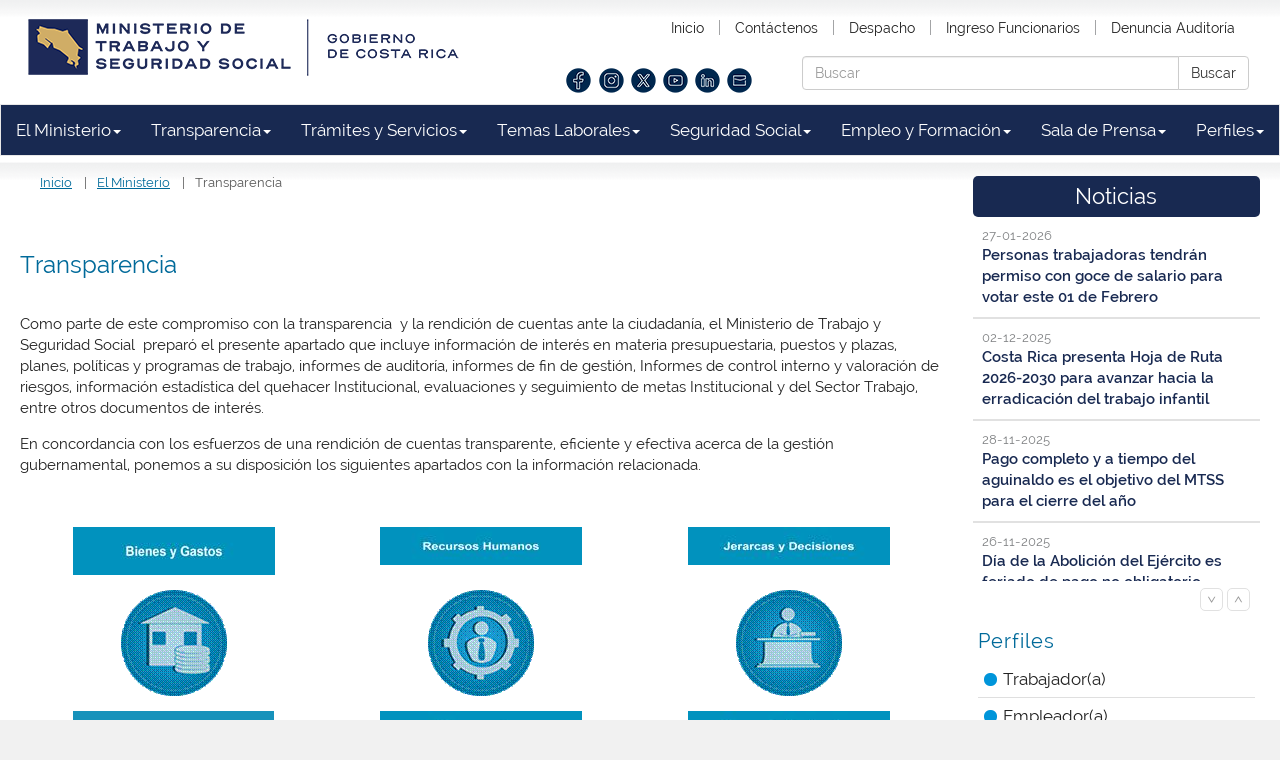

--- FILE ---
content_type: text/html
request_url: https://www.mtss.go.cr/elministerio/transparencia/index.html
body_size: 5522
content:
<!DOCTYPE html>
<html lang="es">
<head>
    <!-- 
Hermes-Soft

HAS Servidor de generacion, version: 7.2.1.322
23/9/2025 15:07:09
Ultima Actualizacion: 23/09/2025
ID de Pagina: 415
 -->


    <meta http-equiv="content-type" content="text/html; charset=iso-8859-1"/>
    <meta http-equiv="Expires" content="0"/>
    <meta http-equiv="X-UA-Compatible" content="IE=edge"/>
    <meta name="viewport" content="width=device-width, initial-scale=1"/>
    <title>Transparencia</title>
    <meta name="keywords" content="Transparencia"/>
    <meta name="description" content="Transparencia"/>
    <link href="/css_srv/HermesJS.1.5.min.css" rel="stylesheet" />
	<link href="/css/Styles.css" rel="stylesheet" media="all">
    <link href="/css/mtss_sprite.css" rel="stylesheet" media="all">
    <link href="/css/slidebars.css" rel="stylesheet" media="all" />
	<!--Chat MTSS-->
	<link rel="stylesheet" href="https://sistemas.mtss.go.cr/sial/chat/EnlaceChatMTSS.css">

    <style type="text/css">
<!--
 /* Font Definitions */
  font-face
	{font-family:Cambria Math;
	
	}
 font-face
	{font-family:Calibri;
	
	}
 font-face
	{font-family:Calibri Light;
	
	}
 font-face
	{font-family:Segoe UI;
	
	}
 font-face
	{font-family:Consolas;
	
	}
 /* Style Definitions */
 


p.MsoSubtitle, li.MsoSubtitle, div.MsoSubtitle
	{
	margin-top:0.0000em;
	margin-right:0.0000em;
	margin-bottom:0.6667em;
	margin-left:0.0000em;
	line-height:105%;
	font-size:0.9167em;
	font-family:Calibri,sans-serif;
	color:#5A5A5A;
	letter-spacing:0.0625em;
	}
 span.MsoHyperlink
	{
	color:#0563C1;
	text-decoration:underline;
	}
 span.MsoHyperlinkFollowed
	{
	color:#954F72;
	text-decoration:underline;
	}
p.MsoPlainText, li.MsoPlainText, div.MsoPlainText
	{
	margin-top:0.0000em;
	margin-right:0.0000em;
	margin-bottom:0.6667em;
	margin-left:0.0000em;
	line-height:105%;
	font-size:0.9167em;
	font-family:Calibri,sans-serif;
	}

p.MsoAcetate, li.MsoAcetate, div.MsoAcetate
	{
	margin:0.0000em;
	font-size:0.7500em;
	font-family:Segoe UI,sans-serif;
	}
p.MsoNoSpacing, li.MsoNoSpacing, div.MsoNoSpacing
	{
	margin:0.0000em;
	font-size:0.9167em;
	font-family:Calibri,sans-serif;
	}
span.Ttulo1Car
	{
	font-family:Calibri Light,sans-serif;
	color:#2E74B5;
	font-weight:bold;}
span.Ttulo2Car
	{
	font-family:Calibri Light,sans-serif;
	color:#2E74B5;
	}
p.msonormal0, li.msonormal0, div.msonormal0
	{
	margin-right:0.0000em;
	margin-left:0.0000em;
	font-size:1.0000em;
	font-family:Times New Roman,serif;
	}
span.SubttuloCar
	{
	font-family:Times New Roman,serif;
	color:#5A5A5A;
	letter-spacing:0.0625em;
	}
span.TextosinformatoCar
	{
	font-family:Consolas;
	}
span.TextodegloboCar
	{
	font-family:Segoe UI,sans-serif;
	}
p.Default, li.Default, div.Default
	{
	margin:0.0000em;
	
	font-size:1.0000em;
	font-family:Arial,sans-serif;
	color:black;
	}
span.Heading1Char
	{
	font-family:Calibri Light,sans-serif;
	color:#2E74B5;
	}
p.Heading1, li.Heading1, div.Heading1
	{
	margin-top:0.0000em;
	margin-right:0.0000em;
	margin-bottom:0.6667em;
	margin-left:0.0000em;
	line-height:105%;
	font-size:0.9167em;
	font-family:Calibri,sans-serif;
	}
span.PlainTextChar
	{
	font-family:Consolas;
	}
p.PlainText, li.PlainText, div.PlainText
	{
	margin-top:0.0000em;
	margin-right:0.0000em;
	margin-bottom:0.6667em;
	margin-left:0.0000em;
	line-height:105%;
	font-size:0.9167em;
	font-family:Calibri,sans-serif;
	}
span.hasitalic
	{
	}
span.SpellE
	{
	}
.MsoChpDefault
	{
	font-size:0.8333em;
	font-family:Calibri,sans-serif;
	}
 
div.WordSection1
	{page:WordSection1;}
-->
</style>



</head>
<body>    
<div id="fixed-top" class="sb-slide hidden-sm hidden-md hidden-lg hidden-xl">
    <span class="glyphicon glyphicon-chevron-right sb-toggle-left hidden">&nbsp;</span>
    <a href="/" class="sprite logo_mobile visible-xs marginCenter"><span>&nbsp;</span></a>
    <span class="glyphicon glyphicon-th-list sb-toggle-right">&nbsp;</span>
</div>
<div id="sb-site" class="top-padding">
    <div id="MainContainer" class="container" style="position: relative">
		
        <div class="row">
            <header class="col-xs-12">
                <div class="col-md-5 col-sx-12 hidden-xs LogosHeaderContainer">
                    <a href="/" class="LogoContainer nLogo">
                        <span class="hidden">Enlace al sitio principal del Ministerio</span>
                    </a>                        
                </div>
                <div class="col-md-7 col-sx-12 hidden-xs MenuTopContainer">
                    <div class="row">
                        <div class="col-xs-12 menuTopContainer">
                            <div class="Menutop Right" id="MenutopContainer">
                                <img src="/images/emptyimage.gif" width="1" height="1" alt="|/js/Top_menu.htm" name="HERMES_INCLUDES">
                            </div>
                        </div>
                        <div class="row">
                            <div class="col-sm-4 hidden-xs RedesContainer">
								<div class="RedesFlex">
									<a href="https://www.facebook.com/TrabajoCR" class="spriteRedes redes_facebook"><span class="hidden">Enlace al facebook del MTSS</span></a>
									<a href="https://www.instagram.com/ministeriodetrabajocr/" class="spriteRedes redes_instagram"><span class="hidden">Enlace al instagram del MTSS</span></a>
									<a href="https://twitter.com/MTSS_CR" class="spriteRedes redes_twitter"><span class="hidden">Enlace al twitter del MTSS</span></a>
									<a href="https://www.youtube.com/user/TrabajoCostaRica" class="spriteRedes redes_youtube"><span class="hidden">Enlace al youtube del MTSS</span></a>
									<a href="https://www.linkedin.com/company/ministerio-de-trabajo-y-seguridad-social-cr" class="spriteRedes redes_linkedin"><span class="hidden">Enlace al linkedin del MTSS</span></a>
									<a href="/contactenos/" class="spriteRedes redes_contactenos"><span class="hidden">Enlace a contac&aacute;nos del MTSS</span></a>
								</div>
                            </div>
                            <div class="col-sm-8 col-xs-12 SearchContainer">
                                <form name="buscador" action="/buscador/Default.aspx" method="post" role="search">
                                    <input name="sitio" type="hidden" value="MTSS">
                                    <label for="expresion" style="display: none;">Buscar</label>
                                    <div class="input-group">
                                        <input type="text" class="form-control" id="expresion" title="expresion" name="expresion" placeholder="Buscar">
                                        <span class="input-group-btn">
                                            <label for="Buscar" style="display: none;">Buscar</label>
                                            <button class="btn btn-default" type="submit" title="Buscar" >Buscar</button>
                                        </span>
                                    </div>
                                </form>
                            </div>
                        </div>
                    </div>
                </div> 
            </header>
        </div>
        <div class="row">
            <nav class="navbar navbar-default MenuPrincipalContainer hidden-xs" role="navigation" id="MenuPrincipalContainer">
                <img src="/images/emptyimage.gif" width="1" height="1" alt="|/js/MTSS_menu.htm" name="HERMES_INCLUDES">
            </nav>
        </div>
        <div class="row ContainerContent">
            <div class="ContainerContentBottom">
                <div class="row">
                    <div class="ContentContainer col-sm-9">
                        <div class="row">
                            <div class="Left"><ul class="HASBreadCrumbs"><li><a href="/" title="Inicio">Inicio</a></li><li><a href="/elministerio" title="El Ministerio">El Ministerio</a></li><li>Transparencia</li></ul></div>
                            <div class="addOns Right"></div>
                        </div>
                        

<div class="WordSection1">

<p class="MsoNormal"><span style=''>&nbsp;</span></p>

<h1 style='margin-top:1.0000em;margin-right:0.0000em;margin-bottom:0.0000em;margin-left:
0.0000em;page-break-after:avoid'><span
style='font-size:1.3333em;line-height:105%;font-family:Calibri Light,sans-serif;
color:#2E74B5;'>Transparencia</span></h1>

<p class="MsoNormal"><span style=''>&nbsp;</span></p>

<p class="MsoNormal"><span style=''>Como parte de este
compromiso con la transparencia<span style=''>&nbsp; </span>y la
rendici&oacute;n de cuentas ante la ciudadan&iacute;a, el Ministerio de Trabajo y Seguridad
Social<span style=''>&nbsp; </span>prepar&oacute; el presente apartado que
incluye informaci&oacute;n de inter&eacute;s en materia presupuestaria, puestos y plazas,
planes, pol&iacute;ticas y programas de trabajo, informes de auditor&iacute;a, informes de
fin de gesti&oacute;n, Informes de control interno y valoraci&oacute;n de riesgos,
informaci&oacute;n estad&iacute;stica del quehacer Institucional, evaluaciones y seguimiento
de metas Institucional y del Sector Trabajo, entre otros documentos de inter&eacute;s.</span></p>

<p class="MsoNormal"><span style=''>En concordancia con
los esfuerzos de una rendici&oacute;n de cuentas transparente, eficiente y efectiva
acerca de la gesti&oacute;n gubernamental, ponemos a su disposici&oacute;n los siguientes
apartados con la informaci&oacute;n relacionada.</span></p>

<p class="MsoNormal"><span style=''>&nbsp;</span></p>

<table summary=""  class="TableGrid" border="0" cellspacing="0" cellpadding="0" style='margin-left:
 -0.4708em;border-collapse:collapse;border:none;'>
 <tr style=''>
  <td    style='width:12.2833em;background:white;padding:0.0000em 0.4500em 0.0000em 0.4500em'>
  <p  class="MsoNormal"   style='text-align:center'><span
  style=''><img width="202" height="48"
  src="PG000415_files/image002.jpg" /></span></p>
  </td>
  <td    style='width:12.9875em;padding:0.0000em 0.4500em 0.0000em 0.4500em'>
  <p  class="MsoNormal"   style='text-align:center'><span lang="EN-GB"
  style=''><a
  href="/elministerio/transparencia/recursos_humanos.html"
  title="Recursos humanos"><span
  lang="ES-CR" style='color:black;text-decoration:none;'><span style=''><img 
   style="border:0;" width="202" height="38" src="PG000415_files/image004.jpg" /></span></span></a></span></p>
  </td>
  <td    style='width:12.9875em;padding:0.0000em 0.4500em 0.0000em 0.4500em'>
  <p  class="MsoNormal"   style='text-align:center'><span lang="EN-GB"
  style=''><a
  href="/elministerio/transparencia/jerarcas_decisiones.html"
  title="Jerarcas y decisiones"><span
  lang="ES-CR" style='color:black;text-decoration:none;'><span style=''><img 
   style="border:0;" width="202" height="38" src="PG000415_files/image006.jpg" /></span></span></a></span></p>
  </td>
 </tr>
 <tr style=''>
  <td    style='width:12.2833em;padding:0.0000em 0.4500em 0.0000em 0.4500em'>
  <p  class="MsoNormal"   style='text-align:center'><span lang="EN-GB"
  style=''><a
  href="/elministerio/transparencia/bienes_gastos.html"
  title="Bienes y Gastos"><span
  lang="ES-CR" style='color:windowtext;text-decoration:none;'><span style=''><img 
   style="border:0;" width="106" height="106" src="PG000415_files/image008.gif"
  alt="Bienes y gastos - Descripci&oacute;n: Bienes y Gastos" /></span></span></a></span></p>
  </td>
  <td    style='width:12.9875em;padding:0.0000em 0.4500em 0.0000em 0.4500em'>
  <p  class="MsoNormal"   style='text-align:center'><span lang="EN-GB"
  style=''><a
  href="/elministerio/transparencia/recursos_humanos.html"
  title="Recursos humanos"><span
  lang="ES-CR" style='color:windowtext;text-decoration:none;'><span style=''><img 
   style="border:0;" width="106" height="106" src="PG000415_files/image010.gif"
  alt="Recursos Humanos" /></span></span></a></span></p>
  </td>
  <td    style='width:12.9875em;padding:0.0000em 0.4500em 0.0000em 0.4500em'>
  <p  class="MsoNormal"   style='text-align:center'><span lang="EN-GB"
  style=''><a
  href="/elministerio/transparencia/jerarcas_decisiones.html"
  title="Jerarcas y decisiones"><span
  lang="ES-CR" style='color:windowtext;text-decoration:none;'><span style=''><img 
   style="border:0;" width="106" height="106" src="PG000415_files/image012.gif"
  alt="Jerarcas y Decisiones" /></span></span></a></span></p>
  </td>
 </tr>
 <tr style=''>
  <td    style='width:12.2833em;padding:0.0000em 0.4500em 0.0000em 0.4500em'>
  <p  class="MsoNormal"   style='text-align:center'><span lang="ES-MX"
  style=''>&nbsp;</span></p>
  </td>
  <td    style='width:12.9875em;padding:0.0000em 0.4500em 0.0000em 0.4500em'>
  <p  class="MsoNormal"   style='text-align:center'><span lang="ES-MX"
  style=''>&nbsp;</span></p>
  </td>
  <td    style='width:12.9875em;padding:0.0000em 0.4500em 0.0000em 0.4500em'>
  <p  class="MsoNormal"   style='text-align:center'><span lang="ES-MX"
  style=''>&nbsp;</span></p>
  </td>
 </tr>
 <tr style=''>
  <td    style='width:12.2833em;padding:0.0000em 0.4500em 0.0000em 0.4500em'>
  <p  class="MsoNormal"   style='text-align:center'><span lang="EN-GB"
  style=''><a
  href="/elministerio/transparencia/compras_contrataciones.html"
  title="Compras y contrataciones"><span
  lang="ES-CR" style='color:windowtext;text-decoration:none;'><span style=''><img 
   style="border:0;" width="201" height="48" src="PG000415_files/image014.jpg" /></span></span></a></span></p>
  </td>
  <td    style='width:12.9875em;padding:0.0000em 0.4500em 0.0000em 0.4500em'>
  <p  class="MsoNormal"   style='text-align:center'><span lang="EN-GB"
  style=''><a
  href="/elministerio/transparencia/presupuestos.html"
  title="Presupuestos"><span
  lang="ES-CR" style='color:windowtext;text-decoration:none;'><span style=''><img 
   style="border:0;" width="202" height="38" src="PG000415_files/image016.jpg" /></span></span></a></span></p>
  </td>
  <td    style='width:12.9875em;padding:0.0000em 0.4500em 0.0000em 0.4500em'>
  <p  class="MsoNormal"   style='text-align:center'><span lang="EN-GB"
  style=''><a
  href="/elministerio/transparencia/planes_institucionales.html"
  title="Planes institucionales"><span
  lang="ES-CR" style='color:windowtext;text-decoration:none;'><span style=''><img 
   style="border:0;" width="202" height="38" src="PG000415_files/image018.jpg" /></span></span></a></span></p>
  </td>
 </tr>
 <tr style=''>
  <td    style='width:12.2833em;padding:0.0000em 0.4500em 0.0000em 0.4500em'>
  <p  class="MsoNormal"   style='text-align:center'><span lang="EN-GB"
  style=''><a
  href="/elministerio/transparencia/compras_contrataciones.html"
  title="Compras y contrataciones"><span
  lang="ES-CR" style='color:windowtext;text-decoration:none;'><span style=''><img 
   style="border:0;" width="106" height="106" src="PG000415_files/image020.gif"
  alt="Compras y Contrataciones" /></span></span></a></span></p>
  </td>
  <td    style='width:12.9875em;padding:0.0000em 0.4500em 0.0000em 0.4500em'>
  <p  class="MsoNormal"   style='text-align:center'><span lang="EN-GB"
  style=''><a
  href="/elministerio/transparencia/presupuestos.html"
  title="Presupuestos"><span
  lang="ES-CR" style='color:windowtext;text-decoration:none;'><span style=''><img 
   style="border:0;" width="106" height="106" src="PG000415_files/image022.gif"
  alt="Presupuestos" /></span></span></a></span></p>
  </td>
  <td    style='width:12.9875em;padding:0.0000em 0.4500em 0.0000em 0.4500em'>
  <p  class="MsoNormal"   style='text-align:center'><span lang="EN-GB"
  style=''><a
  href="/elministerio/transparencia/planes_institucionales.html"
  title="Planes institucionales"><span
  lang="ES-CR" style='color:windowtext;text-decoration:none;'><span style=''><img 
   style="border:0;" width="106" height="106" src="PG000415_files/image024.gif"
  alt="Planes Institucionales" /></span></span></a></span></p>
  </td>
 </tr>
 <tr style=''>
  <td    style='width:12.2833em;padding:0.0000em 0.4500em 0.0000em 0.4500em'>
  <p  class="MsoNormal"   style='text-align:center'><span lang="ES-MX"
  style=''>&nbsp;</span></p>
  </td>
  <td    style='width:12.9875em;padding:0.0000em 0.4500em 0.0000em 0.4500em'>
  <p  class="MsoNormal"   style='text-align:center'><span lang="ES-MX"
  style=''>&nbsp;</span></p>
  </td>
  <td    style='width:12.9875em;padding:0.0000em 0.4500em 0.0000em 0.4500em'>
  <p  class="MsoNormal"   style='text-align:center'><span lang="ES-MX"
  style=''>&nbsp;</span></p>
  </td>
 </tr>
 <tr style=''>
  <td    style='width:12.2833em;padding:0.0000em 0.4500em 0.0000em 0.4500em'>
  <p  class="MsoNormal"   style='text-align:center'><span lang="EN-GB"
  style=''><a
  href="/elministerio/transparencia/informes_institucional.html"
  title="Informaci&oacute;n institucional"><span
  lang="ES-CR" style='color:black;text-decoration:none;'><span style=''><img 
   style="border:0;" width="202" height="38" src="PG000415_files/image026.jpg" /></span></span></a></span></p>
  </td>
  <td    style='width:12.9875em;padding:0.0000em 0.4500em 0.0000em 0.4500em'>
  <p  class="MsoNormal"   style='text-align:center'><span lang="EN-GB"
  style=''><a
  href="/tramites-servicios/index.html"
  title="Tr&aacute;mites y servicios"><span
  lang="ES-CR" style='color:windowtext;text-decoration:none;'><span style=''><img 
   style="border:0;" width="202" height="38" src="PG000415_files/image028.jpg" /></span></span></a></span></p>
  </td>
  <td    style='width:12.9875em;padding:0.0000em 0.4500em 0.0000em 0.4500em'>
  <p  class="MsoNormal"   style='text-align:center'><span lang="EN-GB"
  style=''><a
  href="/elministerio/transparencia/participacion_ciudadana.html"
  title="Participaci&oacute;n ciudadana"><span
  lang="ES-CR" style='color:windowtext;text-decoration:none;'><span style=''><img 
   style="border:0;" width="202" height="38" src="PG000415_files/image030.jpg" /></span></span></a></span></p>
  </td>
 </tr>
 <tr style=''>
  <td    style='width:12.2833em;padding:0.0000em 0.4500em 0.0000em 0.4500em'>
  <p  class="MsoNormal"   style='text-align:center'><span lang="EN-GB"
  style=''><a
  href="/elministerio/transparencia/informes_institucional.html"
  title="Informaci&oacute;n institucional"><span
  lang="ES-CR" style='color:windowtext;text-decoration:none;'><span style=''><img 
   style="border:0;" width="106" height="106" src="PG000415_files/image032.gif"
  alt="Informes Institucionales" /></span></span></a></span></p>
  </td>
  <td    style='width:12.9875em;padding:0.0000em 0.4500em 0.0000em 0.4500em'>
  <p  class="MsoNormal"   style='text-align:center'><span lang="EN-GB"
  style=''><a
  href="/tramites-servicios/index.html"
  title="Tr&aacute;mites y servicios"><span
  lang="ES-CR" style='color:windowtext;text-decoration:none;'><span style=''><img 
   style="border:0;" width="106" height="106" src="PG000415_files/image034.gif"
  alt="Servicios y Tr&aacute;mites" /></span></span></a></span></p>
  </td>
  <td    style='width:12.9875em;padding:0.0000em 0.4500em 0.0000em 0.4500em'>
  <p  class="MsoNormal"   style='text-align:center'><span lang="EN-GB"
  style=''><a
  href="/elministerio/transparencia/participacion_ciudadana.html"
  title="Participaci&oacute;n ciudadana"><span
  lang="ES-CR" style='color:windowtext;text-decoration:none;'><span style=''><img 
   style="border:0;" width="106" height="106" src="PG000415_files/image036.gif"
  alt="Participaci&oacute;n Ciudadana" /></span></span></a></span></p>
  </td>
 </tr>
 <tr style=''>
  <td    style='width:12.2833em;padding:0.0000em 0.4500em 0.0000em 0.4500em'>
  <p  class="MsoNormal"   style='text-align:center'><span lang="ES-MX"
  style=''>&nbsp;</span></p>
  </td>
  <td    style='width:12.9875em;padding:0.0000em 0.4500em 0.0000em 0.4500em'>
  <p  class="MsoNormal"   style='text-align:center'><span lang="ES-MX"
  style=''>&nbsp;</span></p>
  </td>
  <td    style='width:12.9875em;padding:0.0000em 0.4500em 0.0000em 0.4500em'>
  <p  class="MsoNormal"   style='text-align:center'><span lang="ES-MX"
  style=''>&nbsp;</span></p>
  </td>
 </tr>
 <tr style=''>
  <td    style='width:12.2833em;padding:0.0000em 0.4500em 0.0000em 0.4500em'>
  <p  class="MsoNormal"   style='text-align:center'><span lang="EN-GB"
  style=''><a
  href="/elministerio/transparencia/mejora_regulatoria_2016/mejora_regulatoria.html"
  title="Mejora Regulatoria"><span class="has_negrita"><span lang="ES-CR" style='color:windowtext;
  text-decoration:none;'><span style=''><img 
   style="border:0;" width="202" height="38" src="PG000415_files/image038.jpg" /></span></span></span></a></span></p>
  </td>
  <td    style='width:12.9875em;padding:0.0000em 0.4500em 0.0000em 0.4500em'>
  <p  class="MsoNormal"   style='text-align:center'><span lang="EN-GB"
  style=''><a
  href="/elministerio/despacho/covid-19-mtss/plan_proteger/bono_proteger.html"
  title="Bono Proteger"><span
  lang="ES-CR" style='color:windowtext;text-decoration:none;'><span style=''><img 
   style="border:0;" width="202" height="48" src="PG000415_files/image040.gif"
  alt="bono proteger" /></span></span></a></span></p>
  </td>
  <td    style='width:12.9875em;padding:0.0000em 0.4500em 0.0000em 0.4500em'>
  <p  class="MsoNormal"   style='text-align:center'><span lang="EN-GB"
  style=''><a
  href="/elministerio/transparencia/datos_abiertos.html"
  title="Datos abiertos"><span
  lang="ES-CR" style='color:windowtext;text-decoration:none;'><span style=''><img 
   style="border:0;" width="202" height="38" src="PG000415_files/image042.jpg" /></span></span></a></span></p>
  </td>
 </tr>
 <tr style=''>
  <td    style='width:12.2833em;padding:0.0000em 0.4500em 0.0000em 0.4500em'>
  <p  class="MsoNormal"   style='text-align:center'><span lang="EN-GB"
  style=''><a
  href="/elministerio/transparencia/mejora_regulatoria_2016/mejora_regulatoria.html"
  title="Mejora Regulatoria"><span
  lang="ES-CR" style='color:windowtext;text-decoration:none;'><span style=''><img 
   style="border:0;" width="109" height="106" src="PG000415_files/image044.jpg" /></span></span></a></span></p>
  </td>
  <td    style='width:12.9875em;padding:0.0000em 0.4500em 0.0000em 0.4500em'>
  <p  class="MsoNormal"   style='text-align:center'><span lang="EN-GB"
  style=''><a
  href="/elministerio/despacho/covid-19-mtss/plan_proteger/bono_proteger.html"
  title="Bono Proteger"><span
  lang="ES-CR" style='color:windowtext;text-decoration:none;'><span style=''><img 
   style="border:0;" width="115" height="106" src="PG000415_files/image045.jpg" /></span></span></a></span></p>
  </td>
  <td    style='width:12.9875em;padding:0.0000em 0.4500em 0.0000em 0.4500em'>
  <p  class="MsoNormal"   style='margin-bottom:0.0000em;text-align:center;
  '><span lang="EN-GB" style=''><a
  href="/elministerio/transparencia/datos_abiertos.html"
  title="Datos abiertos"><span
  lang="ES-CR" style='color:windowtext;text-decoration:none;'><span style=''><img 
   style="border:0;" width="106" height="106" src="PG000415_files/image047.gif"
  alt="Datos Abiertos" /></span></span></a></span></p>
  </td>
 </tr>
 <tr style=''>
  <td    style='width:12.2833em;padding:0.0000em 0.4500em 0.0000em 0.4500em'>
  <p  class="MsoNormal"   style='text-align:center'><span
  style=''>&nbsp;</span></p>
  </td>
  <td    style='width:12.9875em;padding:0.0000em 0.4500em 0.0000em 0.4500em'>
  <p  class="MsoNormal"   style='text-align:center'><span
  style=''>&nbsp;</span></p>
  </td>
  <td    style='width:12.9875em;padding:0.0000em 0.4500em 0.0000em 0.4500em'>
  <p  class="MsoNormal"   style='text-align:center'><span
  style=''>&nbsp;</span></p>
  </td>
 </tr>
 <tr style=''>
  <td    style='width:12.2833em;padding:0.0000em 0.4500em 0.0000em 0.4500em'></td>
  <td    style='width:12.9875em;padding:0.0000em 0.4500em 0.0000em 0.4500em'>
  <p  class="MsoNormal"   style='text-align:center'><span lang="EN-GB"
  style=''><a
  href="http://www.dhr.go.cr/red_de_transparencia/" target="_blank"
  title="Transparencia"><span
  lang="ES-CR" style='color:windowtext;text-decoration:none;'><span style=''><img 
   style="border:0;" width="202" height="38" src="PG000415_files/image049.jpg" /></span></span></a></span></p>
  </td>
  <td    style='width:12.9875em;padding:0.0000em 0.4500em 0.0000em 0.4500em'></td>
 </tr>
 <tr style=''>
  <td    style='width:12.2833em;padding:0.0000em 0.4500em 0.0000em 0.4500em'></td>
  <td    style='width:12.9875em;padding:0.0000em 0.4500em 0.0000em 0.4500em'>
  <p  class="MsoNormal"   style='text-align:center'><span lang="EN-GB"
  style=''><a
  href="http://www.dhr.go.cr/red_de_transparencia/" target="_blank"
  title="Transparencia"><span
  lang="ES-CR" style='color:windowtext;text-decoration:none;'><span style=''><img 
   style="border:0;" width="144" height="96" src="PG000415_files/image050.jpg"
  alt="http://www.asamblea.go.cr/Poster/red_transparencia.jpg" /></span></span></a></span></p>
  </td>
  <td    style='width:12.9875em;padding:0.0000em 0.4500em 0.0000em 0.4500em'></td>
 </tr>
</table>

<p class="MsoNormal"><span style=''>&nbsp;</span></p>

<h2><span class="has_negrita">Contacto</span></h2>

<p class="MsoNormal"><span lang="ES-MX" style=''>&nbsp;</span></p>

<p class="MsoNormal"><span class="SpellE"><span lang="EN-GB">En</span></span><span lang="EN-GB"> <span class="SpellE">cumplimiento</span> del <span class="SpellE">art&iacute;culo</span>
3 del <span class="SpellE">Decreto</span> No. 40200-MP-MEIC-MC, <span class="SpellE">el</span> <span class="SpellE">ciudadano</span> <span class="SpellE">en</span>
general <span class="SpellE">puede</span> <span class="SpellE">tramitar</span> <span class="SpellE">su</span> consulta de <span class="SpellE">acceso</span> a la <span class="SpellE">informaci&oacute;n</span> al <span class="SpellE">correo</span> <span class="SpellE">electr&oacute;nico</span>:<span style=''>&nbsp; </span></span></p>

<p class="MsoNormal"><span lang="EN-GB"><a href="/cdn-cgi/l/email-protection" class="__cf_email__" data-cfemail="99f8fafafceaf6b7f0f7fff6ebf4f8faf0f6f7d9f4edeaeab7fef6b7faeb">[email&#160;protected]</a> </span></p>

<p class="MsoNormal"><span lang="EN-GB">&nbsp;</span></p>

<p class="MsoNormal"><span class="SpellE"><span lang="EN-GB">Sobre</span></span><span lang="EN-GB"> <span class="SpellE"><span class="has_negrita">tr&aacute;mites</span></span><span class="has_negrita"> y <span class="SpellE">servicios</span></span> <span class="SpellE">contactar</span> a la <span class="SpellE">Contralor&iacute;a</span> de <span class="SpellE">Servicios</span>.</span></p>

<p class="MsoNormal"><span lang="EN-GB">&nbsp;</span></p>

<p class="MsoNormal"><span class="SpellE"><span lang="EN-GB">En</span></span><span lang="EN-GB"> <span class="SpellE">caso</span> que de no <span class="SpellE">pueda</span>
<span class="SpellE">visualizar</span> los <span class="SpellE">documentos</span>, <span class="SpellE">descargue</span> Adobe Acrobat Reader <a
href="#" title="Acrobat reader"><span class="SpellE">aqu&iacute;</span></a>: </span></p>

<p class="MsoNormal"><span lang="EN-GB">&nbsp;</span></p>

<p class="MsoNormal"><span class="SpellE"><span lang="EN-GB">Última</span></span><span lang="EN-GB"> <span class="SpellE">actualizaci&oacute;n</span> </span><span
style=''>23/09/2025</span><span
style=''>&nbsp;</span></p>

<p class="MsoNormal"><span lang="EN-GB">&nbsp;</span></p>

<p class="MsoNormal"><span lang="EN-GB"><a
href="https://creativecommons.org/licenses/by/4.0/deed.es_ES"
title="Licencia Creative Commons"><span lang="ES-CR" style='color:windowtext;
text-decoration:
none;'><span style=''><img   style="border:0;" width="106" height="38" src="PG000415_files/image054.gif"
alt="Licencia Creative Commons - Descripci&oacute;n: Imagen_Licencia" /></span></span></a><span
style=''>&nbsp; </span>El <span class="SpellE">contenido</span> de <span class="SpellE">esta</span> <span class="SpellE">p&aacute;gina</span> <span class="SpellE">tiene</span>
una <span class="SpellE">licencia</span> Creative Commons.</span></p>

<p class="MsoNormal"><span lang="EN-GB">&nbsp;</span></p>

<p class="MsoNormal"><span lang="EN-GB">&nbsp;</span></p>

</div>

<input  id="idpagina" name="idpagina" type="hidden" value="415"/>
                    </div>
                    <div class="rightsidebar col-sm-3">
                        <div class="NoticiasContainer">
                            <div class="NoticiasTitulo">
                                <a href="/prensa/index.html">Noticias</a>
                            </div>
                            <div id="rssWidget" class="rssFeed">Widget RSS</div> 
                            <a class="rssWidgetPrev" href="#" title="Noticia Anterior"><span class="hidden">Noticia Anterior</span></a>
                            <a class="rssWidgetNext" href="#" title="Siguiente Noticia"><span class="hidden">Siguiente Noticia</span></a>                       
                        </div>
                        <div role="navigation">
                            <div id="PerfilesMenu" class="PerfilesMenu">
                                <img src="/images/emptyimage.gif" width="1" height="1" alt="|/js/Perfiles_menu.htm" name="HERMES_INCLUDES">
                            </div>
                            <div id="BannersMenu" class="BannersMenu">
                                <img src="/images/emptyimage.gif" width="1" height="1" alt="|/js/banners_menu.htm" name="HERMES_INCLUDES">
                            </div>
                        </div>
                    </div>
                </div>
            </div> 
        </div>
        <div class="row">
            <footer>
                <div class="row">
                    <div class="col-xs-12 col-sm-6 Left">
                        <div class="FooterMenuContainer" id="FooterMenuContainer">
                            <img src="/images/emptyimage.gif" width="1" height="1" alt="|/js/pie_pagina_menu.htm" name="HERMES_INCLUDES">
                        </div>
                    </div>
                    <div class="col-xs-12 col-sm-6 Left">
                        <div class="col-sm-12 col-md-5 text-center">                                
							<div class="contactoFooterContainer">
								<span class="ContactenosFooterTitle">CONTACTO</span>
								<p>Edificio Presb&iacute;tero Benjam&iacute;n N&uacute;&ntilde;ez, Barrio Tourn&oacute;n.<br /><br />Central Telef&oacute;nica: <span class="Container">(506) 2542-0000</span></p><br />
                            </div>
                        </div>
                        <div class="col-sm-12 col-md-7 text-center">
                            <div class="logosFooterContainer">
                                <a href="/" class="nLogo_footer hidden-xs hidden-sm">
									<span class="hidden">Enlace al sitio principal del MTSS</span>
								</a>
                                <a href="http://presidencia.go.cr/" class="LogoGobiernoContainer nLogo_gobierno">
                                    <span class="hidden">Enlace al sitio principal del Gobierno de Costa Rica</span>
                                </a>
								<a href="https://www.dhr.go.cr/index.php/transparencia/transparencia-en-el-sector-publico/red-interinstitucional-de-transparencia" class="sprite logo_red marginCenter">
									<span class="hidden">Enlace al sitio principal de transparencia</span>
								</a>
                            </div>
                        </div>
                    </div>
                </div>
                <div class="Left">
                        <span class="Container">Copyright &copy; 2023</span>
                    <span class="Container"> Ministerio de Trabajo</span>
                    <span class="Container"> y Seguridad Social.</span>
                    <span class="Container"> Costa Rica.</span>
                </div>
                <div class="clear"></div>
            </footer>
        </div>
		<!--Start of Chat MTSS Script-->
	
		<div id="EnlaceSalas" >
			<a href="https://sistemas.mtss.go.cr/sial/chat.salaschats.aspx">Salas de Atenci&oacute;n</a>	
		</div>
	
		<!--End of Chat MTSS Script-->
    </div>
</div>







    <div class="sb-slidebar sb-right">
        <div class="container col-xs-12">
            <form name="buscador" action="/buscador/Default.aspx" method="post" role="search">
                <input name="sitio" type="hidden" value="MTSS">
                <label for="expresion" style="display: none;">Buscar</label>
                <div class="input-group">
                    <input type="text" class="form-control" id="expresion1" title="expresion" name="expresion" placeholder="Buscar">
                    <span class="input-group-btn">
                        <label for="Buscar" style="display: none;">Buscar</label>
                        <button class="btn btn-default" type="submit" title="Buscar" >Buscar</button>
                    </span>
                </div>
            </form>
            <div class="clear"></div>
            <div id="MenuMobile">
                <img src="/images/emptyimage.gif" width="1" height="1" alt="|/js/MTSS_menu.htm" name="HERMES_INCLUDES">
                <img src="/images/emptyimage.gif" width="1" height="1" alt="|/js/Top_menu.htm" name="HERMES_INCLUDES">
            </div>
        </div>

    </div>

		<!-- HAS init JS -->
		<script data-cfasync="false" src="/cdn-cgi/scripts/5c5dd728/cloudflare-static/email-decode.min.js"></script><script type="text/javascript" src="/js_srv/include.js"></script>
		<script type="text/javascript">
			var _HAS_ltie7 = false;
			var _HAS_ltie8 = false;
			var _HAS_ie = false;
			var interna = true;
			var OmitirNoConflict = true;
			var _HAS_ltie9 = false;
			var fixMegadropdowMenu = false;
			var CurrentLayoutId = "interna";
		</script>
		<!--[if lte IE 8]>
			<script type="text/javascript">
				_HAS_ltie8 = true;
			</script>
			<![endif]-->
		<!--[if lte IE 7]>
			<script type="text/javascript">
				_HAS_ltie7 = true;
			</script>
			<![endif]-->
		<!--[if ie]>
			<script type="text/javascript">
				_HAS_ie = true;
			</script>
			<![endif]-->
	
        <script type="text/javascript" src="/js_srv/HermesJS.1.5.min.js"></script>
                



    <script type="text/javascript" src="/js/GoogleAnalytics.js"></script>
    <script type="text/javascript" src="/js/mtss.js"></script>
    <script type="text/javascript" src="/js/determinacontexto.js"></script>
    <script type="text/javascript" src="/js/slidebars.js"></script>
    <!--IWPBEGIN OTROSSCRIPTS--><!--IWPEND-->






    <!--noticias-->
    <script type="text/javascript" src="/js/jquery.vticker.js"></script>
    <script type="text/javascript" src="/js/date.js"></script>




    <script type="text/javascript">
        llamadosHermes("MTSS");
        (function (jQuery) {
            jQuery(document).ready(function () {
                jQuery.slidebars();
            });
            jQuery(window).resize(function () {
                jQuery.slidebars.close()
            });
        })(jQuery);


    </script>

<script defer src="https://static.cloudflareinsights.com/beacon.min.js/vcd15cbe7772f49c399c6a5babf22c1241717689176015" integrity="sha512-ZpsOmlRQV6y907TI0dKBHq9Md29nnaEIPlkf84rnaERnq6zvWvPUqr2ft8M1aS28oN72PdrCzSjY4U6VaAw1EQ==" data-cf-beacon='{"version":"2024.11.0","token":"6ca6bf83bcd640458d194a009b5e88ec","r":1,"server_timing":{"name":{"cfCacheStatus":true,"cfEdge":true,"cfExtPri":true,"cfL4":true,"cfOrigin":true,"cfSpeedBrain":true},"location_startswith":null}}' crossorigin="anonymous"></script>
</body>
</html>

--- FILE ---
content_type: text/html
request_url: https://www.mtss.go.cr/js/MTSS_menu.htm
body_size: 1118
content:
<ul class="nav navbar-nav" xmlns:fo="http://www.w3.org/1999/XSL/Format"><li class="dropdown mega-dropdown"><a class="dropdown-toggle" data-toggle="dropdown" href="#"><span class="menuTextContainer">El Ministerio</span><span class="caret"></span></a><ul class="dropdown-menu mega-dropdown-menu row"><li class="calcularCols"><a href="/elministerio/index.html"><span class="menuTextContainer">&#191;Qui&#233;nes somos?</span></a><ul><li><a href="/elministerio/estructura/"><span class="menuTextContainer">Estructura</span></a></li><li><a href="/elministerio/historia.html"><span class="menuTextContainer">Historia</span></a></li><li><a href="/elministerio/marco-legal/marco-legal.html"><span class="menuTextContainer">Marco Legal</span></a></li><li><a href="/elministerio/jerarcas.html"><span class="menuTextContainer">Jerarcas</span></a></li><li><a href="/elministerio/marco-legal/convenios-internacionales.html"><span class="menuTextContainer">Convenios Internacionales</span></a></li></ul></li><li class="calcularCols"><a href="/elministerio/despacho/"><span class="menuTextContainer">Despacho</span></a><ul><li><a href="/elministerio/despacho/memorias.html"><span class="menuTextContainer">Memorias y Anuarios</span></a></li><li><a href="/elministerio/despacho/convenios.html"><span class="menuTextContainer">Convenios</span></a></li><li><a target="_blank" href="/elministerio/despacho/politica_ESS.pdf"><span class="menuTextContainer">Pol&#237;tica P&#250;blica de Econom&#237;a Social solidaria 2021-2025</span></a></li><li><a href="/elministerio/estructura/direccion-planificacion/Secretaria Sectorial Sector Trabajo Desarrollo Humano e Inclusion Social/"><span class="menuTextContainer">Secretar&#237;a Sectorial Sector Trabajo Desarrollo Humano e Inclusi&#243;n</span></a></li></ul></li><li class="calcularCols"><a href="/elministerio/ConsejosTripartitosyDialogosocial/"><span class="menuTextContainer">Consejos Tripartitos y Di&#225;logo Social</span></a><ul><li><a href="/elministerio/consejostripartitosydialogosocial/consejo-nacional-de-salarios/consejo-nacional-de-salarios.html"><span class="menuTextContainer">Consejo Nacional de Salarios</span></a></li><li><a href="/elministerio/consejostripartitosydialogosocial/ cosejo-de-salud-ocupacional/consejo-salud-ocupacional.html"><span class="menuTextContainer">Consejo de Salud Ocupacional</span></a></li><li><a href="/elministerio/consejostripartitosydialogosocial/consejo superior trabajo/consejo-superior-de-trabajo.html"><span class="menuTextContainer">Consejo Superior de Trabajo</span></a></li></ul></li></ul></li><li class="dropdown mega-dropdown"><a class="dropdown-toggle" data-toggle="dropdown" href="#"><span class="menuTextContainer">Transparencia</span><span class="caret"></span></a><ul class="dropdown-menu mega-dropdown-menu row"><li class="calcularCols"><a href="/elministerio/transparencia/"><span class="menuTextContainer">Transparencia</span></a><ul><li><a href="/elministerio/transparencia/informacion_institucional.html"><span class="menuTextContainer">Bienes y gastos</span></a></li><li><a href="/elministerio/transparencia/recursos_humanos.html"><span class="menuTextContainer">Recursos humanos</span></a></li><li><a href="/elministerio/transparencia/jerarcas_decisiones.html"><span class="menuTextContainer">Jerarcas y decisiones</span></a></li><li><a href="/elministerio/transparencia/compras_contrataciones.html"><span class="menuTextContainer">Compras y contrataciones</span></a></li><li><a href="/elministerio/transparencia/presupuestos.html"><span class="menuTextContainer">Presupuestos</span></a></li><li><a href="/elministerio/transparencia/planes_institucionales.html"><span class="menuTextContainer">Planes institucionales</span></a></li><li><a href="/elministerio/transparencia/informes_institucional.html"><span class="menuTextContainer">Informes institucionales</span></a></li><li><a href="/elministerio/transparencia/participacion_ciudadana.html"><span class="menuTextContainer">Participaci&#243;n ciudadana</span></a></li><li><a href="/elministerio/despacho/covid-19-mtss/plan_proteger/bono_proteger.html"><span class="menuTextContainer">Bono Proteger</span></a></li><li><a href="/elministerio/transparencia/datos_abiertos.html"><span class="menuTextContainer">Datos abiertos</span></a></li></ul></li></ul></li><li class="dropdown mega-dropdown"><a class="dropdown-toggle" data-toggle="dropdown" href="#"><span class="menuTextContainer">Tr&#225;mites y Servicios</span><span class="caret"></span></a><ul class="dropdown-menu mega-dropdown-menu row"><li><a href="/tramites-servicios/index.html"><span class="menuTextContainer">:: TR&#193;MITES Y SERVICIO ::</span></a></li><li class="calcularCols"><a href="/tramites-servicios/catalogo-tramites/"><span class="menuTextContainer">Cat&#225;logo de Tr&#225;mites</span></a><ul><li><a href="/tramites-servicios/catalogo-tramites/quejas-sugerencias.html"><span class="menuTextContainer">Quejas y sugerencias</span></a></li><li><a href="/tramites-servicios/catalogo-tramites/reglamentaciones.html"><span class="menuTextContainer">Aprobaci&#243;n Reglamentos Internos</span></a></li><li><a href="/tramites-servicios/catalogo-tramites/conciliacion-prestaciones-laborlaes.html"><span class="menuTextContainer">Conciliaci&#243;n y prestaciones laborales</span></a></li><li><a href="/tramites-servicios/inspeccion_trabajo.html"><span class="menuTextContainer">Inspecci&#243;n de Trabajo</span></a></li><li><a href="/temas-laborales/salarios/salario_minimo.html"><span class="menuTextContainer">Lista de salarios m&#237;nimos</span></a></li><li><a href="/tramites-servicios/catalogo-tramites/menores-de-edad.html"><span class="menuTextContainer">Personas menores de edad</span></a></li><li><a href="/tramites-servicios/catalogo-tramites/recurso_apelacion.html"><span class="menuTextContainer">Pensiones - Recurso de apelaci&#243;n</span></a></li><li><a target="_blank" href="/tramites-servicios/catalogo-tramites/pensiones_requisitos.html"><span class="menuTextContainer">Pensiones-Requisitos</span></a></li><li><a href="/tramites-servicios/catalogo-tramites/pensiones_tramites.html"><span class="menuTextContainer">Pensiones - Tr&#225;mites</span></a></li><li><a href="/tramites-servicios/economia_social_solidaria.html"><span class="menuTextContainer">Productos DESS - Requisitos</span></a></li><li><a href="/tramites-servicios/catalogo-tramites/organizaciones-sociales.html"><span class="menuTextContainer">Registro de Organizaciones Sociales</span></a></li><li><a href="/tramites-servicios/catalogo-tramites/relaciones_trabajo.html"><span class="menuTextContainer">Relaciones de Trabajo</span></a></li><li><a href="/tramites-servicios/catalogo-tramites/salarios.html"><span class="menuTextContainer">Salarios m&#237;nimos</span></a></li><li><a target="_blank" href="https://servicios.mtss.go.cr/GestionDocumental/VerificadordeCodigodeSeguridad.html"><span class="menuTextContainer">Verificaci&#243;n de documentos</span></a></li></ul></li><li class="calcularCols"><a href="#"><span class="menuTextContainer">Servicios en L&#237;nea</span></a><ul><li><a href="/tramites-servicios/calculadoras.html"><span class="menuTextContainer">Calculadoras</span></a></li><li><a target="_blank" href="https://sidni.mtss.go.cr/EUDNI/inicio.aspx"><span class="menuTextContainer">Expediente &#250;nico de la Inspecci&#243;n de Trabajo</span></a></li><li><a href="/tramites-servicios/consulta-laboral-asesoria.html"><span class="menuTextContainer">Solicitud de criterios jur&#237;dicos laborales</span></a></li><li><a href="/tramites-servicios/consulta-expedientes.html"><span class="menuTextContainer">Solicitud de certificaciones de Organizaciones Sociales</span></a></li><li><a href="/elministerio/estructura/direccion-de-asuntos-laborales/sistema-de-agenda-electronica.html"><span class="menuTextContainer">Sistema de Agenda Electr&#243;nica</span></a></li><li><a target="_blank" href="http://sistemas.mtss.go.cr/sial/chat.salaschats.aspx"><span class="menuTextContainer">Salas de chat</span></a></li><li><a target="_blank" href="http://rit.mtss.go.cr/reglamentos/consultapublica/reportes/ReporteReglamentos.aspx"><span class="menuTextContainer">Consulta estado reglamento de trabajo</span></a></li><li><a target="_blank" href="https://fodesaf.go.cr/gestion_de_cobros/Consulta_patronos_morosos.html"><span class="menuTextContainer">Patronos morosos</span></a></li></ul></li></ul></li><li class="dropdown mega-dropdown"><a class="dropdown-toggle" data-toggle="dropdown" href="#"><span class="menuTextContainer">Temas Laborales</span><span class="caret"></span></a><ul class="dropdown-menu mega-dropdown-menu row"><li><a href="/temas-laborales/index.html"><span class="menuTextContainer">Preguntas Frecuentes</span></a></li><li><a href="/elministerio/estructura/direccion-asuntos-juridicos/criterios_juridicos/Criterios Juridicos DAJ.html"><span class="menuTextContainer">Criterios Jur&#237;dicos Laborales</span></a></li><li><a href="/elministerio/ConsejosTripartitosyDialogosocial/Convenciones_Colectivas.html"><span class="menuTextContainer">Convenciones Colectivas</span></a></li><li><a href="/temas-laborales/trabajo domestico/trabajo_domestico.html"><span class="menuTextContainer">Trabajo dom&#233;stico</span></a></li><li><a href="/elministerio/despacho/teletrabajo.html"><span class="menuTextContainer">Teletrabajo</span></a></li><li><a href="/elministerio/despacho/rpl/Reforma_ Procesal_Laboral.html"><span class="menuTextContainer">Reforma Procesal Laboral</span></a></li></ul></li><li class="dropdown mega-dropdown"><a class="dropdown-toggle" data-toggle="dropdown" href="#"><span class="menuTextContainer">Seguridad Social</span><span class="caret"></span></a><ul class="dropdown-menu mega-dropdown-menu row"><li><a href="/seguridad-social/index.html"><span class="menuTextContainer">:: SEGURIDAD SOCIAL :: </span></a></li><li class="calcularCols"><a href="#"><span class="menuTextContainer">Seguridad Social</span></a><ul><li><a href="/seguridad-social/compras_publicas.html"><span class="menuTextContainer">Compras p&#250;blicas sustentables</span></a></li><li><a href="/seguridad-social/atencion-persona-adulta-mayor.html"><span class="menuTextContainer">Persona adulta mayor</span></a></li><li><a href="/seguridad-social/discapacidad.html"><span class="menuTextContainer">Persona con discapacidad</span></a></li><li><a href="/seguridad-social/recreacion-laboral.html"><span class="menuTextContainer">Recreaci&#243;n y educaci&#243;n laboral</span></a></li><li><a href="/seguridad-social/siresol.html"><span class="menuTextContainer">Sistema de reconocimientos sociolaborales</span></a></li><li><a href="/seguridad-social/trabajo-infantil/"><span class="menuTextContainer">Trabajo infantil y adolescente</span></a></li><li><a target="_blank" href="https://conapdis.go.cr/"><span class="menuTextContainer">Consejo Nacional de Personas con Discapacidad</span></a></li></ul></li><li class="calcularCols"><a href="/seguridad-social/pensiones.html"><span class="menuTextContainer">Pensiones</span></a><ul><li><a href="/seguridad-social/actualizacion_datos.html"><span class="menuTextContainer">Actualizaci&#243;n de datos</span></a></li><li><a href="/tramites-servicios/catalogo-tramites/pensiones_requisitos.html"><span class="menuTextContainer">Requisitos</span></a></li><li><a href="/seguridad-social/desglose-pension.html"><span class="menuTextContainer">Consulta desglose de pensi&#243;n</span></a></li><li><a href="/seguridad-social/estadisticas_pensiones.html"><span class="menuTextContainer">Bolet&#237;n estad&#237;stico</span></a></li><li><a target="_blank" href="https://www.juntadepensiones.cr/contenido/tribunal-administrativo"><span class="menuTextContainer">Tribunal Administrativo de la Seguridad Social</span></a></li></ul></li></ul></li><li class="dropdown mega-dropdown"><a class="dropdown-toggle" data-toggle="dropdown" href="#"><span class="menuTextContainer">Empleo y Formaci&#243;n</span><span class="caret"></span></a><ul class="dropdown-menu mega-dropdown-menu row"><li class="calcularCols"><a href="/empleo-formacion/index.html"><span class="menuTextContainer">:: EMPLEO Y FORMACI&#211;N ::</span></a><ul><li><a target="_blank" href="http://www.ane.cr/"><span class="menuTextContainer">Agencia Nacional de Empleo</span></a></li><li><a href="https://www.mtss.go.cr/dml/index.aspx"><span class="menuTextContainer">Migraciones Laborales</span></a></li><li><a target="_blank" href="http://infopronae.mtss.go.cr/"><span class="menuTextContainer">Programa Nacional de Empleo - PRONAE</span></a></li><li><a href="/empleo-formacion/oml.html"><span class="menuTextContainer">Observatorio del Mercado Laboral</span></a></li></ul></li></ul></li><li class="dropdown mega-dropdown"><a class="dropdown-toggle" data-toggle="dropdown" href="#"><span class="menuTextContainer">Sala de Prensa</span><span class="caret"></span></a><ul class="dropdown-menu mega-dropdown-menu row"><li class="calcularCols"><a href="/prensa/index.html"><span class="menuTextContainer">:: SALA DE PRENSA ::</span></a><ul><li><a href="/prensa/comunicados.html"><span class="menuTextContainer">Comunicados</span></a></li><li><a href="/prensa/boletin_trabajamos.html"><span class="menuTextContainer">Bolet&#237;n Trabajamos</span></a></li><li><a href="/prensa/videos.html"><span class="menuTextContainer">Videos</span></a></li></ul></li></ul></li><li class="dropdown mega-dropdown"><a class="dropdown-toggle" data-toggle="dropdown" href="#"><span class="menuTextContainer">Perfiles</span><span class="caret"></span></a><ul class="dropdown-menu mega-dropdown-menu row"><li><a href="/perfiles/trabajador.html"><span class="menuTextContainer">Trabajador (a)</span></a></li><li><a href="/perfiles/empleador.html"><span class="menuTextContainer">Empleador (a)</span></a></li><li><a href="/perfiles/organizaciones-sociales.html"><span class="menuTextContainer">Organizaciones Sociales</span></a></li><li><a href="/perfiles/asociaciones-desarrollo-municipalidades.html"><span class="menuTextContainer">Asociaciones de Desarollo y Municipalidades</span></a></li></ul></li></ul>


--- FILE ---
content_type: text/html
request_url: https://www.mtss.go.cr/js/Perfiles_menu.htm
body_size: -421
content:
<ul class="nav navbar-nav" xmlns:fo="http://www.w3.org/1999/XSL/Format"><li><a href="#"><span class="menuTextContainer">Perfiles</span></a></li><li><a href="/perfiles/trabajador.html"><span class="menuTextContainer">Trabajador(a)</span></a></li><li><a href="/perfiles/empleador.html"><span class="menuTextContainer">Empleador(a)</span></a></li><li><a href="/seguridad-social/pensiones.html"><span class="menuTextContainer">Pensionado(a)</span></a></li><li><a href="/perfiles/organizaciones-sociales.html"><span class="menuTextContainer">Organizaciones Sociales</span></a></li><li><a href="/perfiles/asociaciones-desarrollo-municipalidades.html"><span class="menuTextContainer">Asociaciones de Desarollo y Municipalidades</span></a></li></ul>


--- FILE ---
content_type: text/html
request_url: https://www.mtss.go.cr/js/banners_menu.htm
body_size: -956
content:
<ul class="nav navbar-nav" xmlns:fo="http://www.w3.org/1999/XSL/Format"><li><a href="http://"><img src="/images/boton_00.png" class="menuImage" onmouseout="AlternarImagen(this)" onmouseover="AlternarImagen(this)" style="border:0;" alt="Servicios y tr&#225;mites frecuentes"/></a></li><li><a target="_blank" href=" https://sidni.mtss.go.cr/EUDNI/inicio.aspx"><img src="/images/inspeccion.png" class="menuImage" onmouseout="AlternarImagen(this)" onmouseover="AlternarImagen(this)" style="border:0;" alt="Sistema de inspecci&#243;n"/></a></li><li><a target="_blank" href="https://infopronae.mtss.go.cr/empleate/"><img src="/images/empleate.png" class="menuImage" onmouseout="AlternarImagen(this)" onmouseover="AlternarImagen(this)" style="border:0;" alt="Empleate"/></a></li><li><a href="/tramites-servicios/calculadoras.html"><img src="/images/CALCULADORAS.png" class="menuImage" onmouseout="AlternarImagen(this)" onmouseover="AlternarImagen(this)" style="border:0;" alt="Calculadoras"/></a></li><li><a href="/temas-laborales/salarios/salario_minimo.html"><img src="/images/salario_minimo.png" class="menuImage" onmouseout="AlternarImagen(this)" onmouseover="AlternarImagen(this)" style="border:0;" alt="Salario m&#237;nimos en Costa Rica"/></a></li><li><a href="/elministerio/estructura/direccion-de-asuntos-laborales/sistema-de-agenda-electronica.html"><img src="/images/CITAS.png" class="menuImage" onmouseout="AlternarImagen(this)" onmouseover="AlternarImagen(this)" style="border:0;" alt="Sistema de agenda electr&#243;nica"/></a></li><li><a href="/seguridad-social/desglose-pension.html"><img src="/images/PENSION.png" class="menuImage" onmouseout="AlternarImagen(this)" onmouseover="AlternarImagen(this)" style="border:0;" alt="Desglose de Pensi&#243;n"/></a></li></ul>


--- FILE ---
content_type: text/html
request_url: https://www.mtss.go.cr/js/pie_pagina_menu.htm
body_size: -935
content:
<ul class="nav navbar-nav" xmlns:fo="http://www.w3.org/1999/XSL/Format"><li class="dropdown mega-dropdown"><a class="dropdown-toggle" data-toggle="dropdown" href="#"><span class="menuTextContainer">El MTSS</span><span class="caret"></span></a><ul class="dropdown-menu mega-dropdown-menu row"><li><a href="/elministerio/jerarcas.html"><span class="menuTextContainer">Jerarcas</span></a></li><li><a href="/elministerio/despacho/"><span class="menuTextContainer">Despacho</span></a></li><li><a href="/elministerio/transparencia/index.html"><span class="menuTextContainer">Transparencia</span></a></li><li><a href="/elministerio/estructura/contraloria-de-servicios/contraloria-de-servicios.html"><span class="menuTextContainer">Contraloria de Servicios</span></a></li></ul></li><li class="dropdown mega-dropdown"><a class="dropdown-toggle" data-toggle="dropdown" href="#"><span class="menuTextContainer">Navegaci&#243;n</span><span class="caret"></span></a><ul class="dropdown-menu mega-dropdown-menu row"><li><a href="/mapasitio.html"><span class="menuTextContainer">Mapa del Sitio</span></a></li><li><a href="/terminos-uso.html"><span class="menuTextContainer">T&#233;rminos de Uso</span></a></li><li><a href="/accesibilidad.html"><span class="menuTextContainer">Accesibilidad</span></a></li></ul></li><li class="dropdown mega-dropdown"><a class="dropdown-toggle" data-toggle="dropdown" href="#"><span class="menuTextContainer">Lo m&#225;s reciente</span><span class="caret"></span></a><ul class="dropdown-menu mega-dropdown-menu row"><li><a href="/tramites-servicios/calculadoras.html"><span class="menuTextContainer">Calculadoras</span></a></li><li><a href="/tramites-servicios/consulta-laboral-asesoria.html"><span class="menuTextContainer">Solicitud de criterios jur&#237;dicos laborales</span></a></li></ul></li></ul>


--- FILE ---
content_type: text/html
request_url: https://www.mtss.go.cr/js/Top_menu.htm
body_size: -1191
content:
<ul class="nav navbar-nav" xmlns:fo="http://www.w3.org/1999/XSL/Format"><li><a href="/index.html"><span class="menuTextContainer">Inicio</span></a></li><li role="separator" class="divider"/><li><a href="/contactenos/index.html"><span class="menuTextContainer">Cont&#225;ctenos</span></a></li><li role="separator" class="divider"/><li><a href="/elministerio/despacho/"><span class="menuTextContainer">Despacho</span></a></li><li role="separator" class="divider"/><li><a href="/perfiles/ingreso-funcionarios.html"><span class="menuTextContainer">Ingreso Funcionarios</span></a></li><li role="separator" class="divider"/><li><a href="/elministerio/estructura/Dir-General-de-Auditoria/Denuncias.html"><span class="menuTextContainer">Denuncia Auditor&#237;a</span></a></li></ul>


--- FILE ---
content_type: text/css
request_url: https://www.mtss.go.cr/css/Styles.css
body_size: 7688
content:
/**************Estilos Generales**************/

* {
    margin: 0px;
    padding: 0px;
}

td {
    padding: 0px;
    border-collapse: collapse;
    vertical-align: top;
}

tr {
    padding: 0px;
    border-collapse: collapse;
}

th {
    padding: 0px;
    border-collapse: collapse;
}

table {
    padding: 0px;
    border-collapse: collapse;
}

.clear {
    clear: both;
}

.has_negrita {
    font-weight: bold;
}

.has_italic {
    font-style: italic;
}

.has_underlined {
    text-decoration: underline;
}

.Container {
    text-align: center;
}

.FullWidth {
    width: 100%
}

:focus {
    outline: 0;
}

*:focus {
    outline: 0 !important;
}

img {
    border: none;
}

.dataTables_wrapper table {
    width: 100% !important;
}

.hidden {
    display: none;
}

a,
.WordSection1 a:hover img {
    transition: all 0.5s ease 0s;
    -moz-transition: all 0.5s ease 0s;
    /* Firefox 4 */
    -webkit-transition: all 0.5s ease 0s;
    /* Safari and Chrome */
    -o-transition: all 0.5s ease 0s;
    /* Opera */
}

.Containernowrap {
    white-space: nowrap;
}

.marginCenter {
    margin: auto;
}

.img-responsive {
    display: inline !important;
}

.LoadingInclude {
    margin: 0px auto !important;
    display: block !important;
    float: none !important;
}


/**************Fin Estilos Generales**************/


/***************Tipografias***********************/

@font-face {
    font-family: 'Raleway';
    font-style: normal;
    font-weight: 400;
    src: local('Raleway'), url(https://fonts.gstatic.com/s/raleway/v9/0dTEPzkLWceF7z0koJaX1A.woff2) format('woff2');
}

@font-face {
    font-family: 'Raleway';
    font-style: normal;
    font-weight: 500;
    src: local('Raleway Medium'), local('Raleway-Medium'), url(https://fonts.gstatic.com/s/raleway/v9/CcKI4k9un7TZVWzRVT-T8_k_vArhqVIZ0nv9q090hN8.woff2) format('woff2');
}

@font-face {
    font-family: 'Raleway';
    font-style: normal;
    font-weight: 600;
    src: local('Raleway SemiBold'), local('Raleway-SemiBold'), url(https://fonts.gstatic.com/s/raleway/v9/xkvoNo9fC8O2RDydKj12b_k_vArhqVIZ0nv9q090hN8.woff2) format('woff2');
}


/***************fin Tipografias***********************/

body {
    font-family: 'Raleway', sans-serif;
    background: #f1f1f1 !important;
}

.Left {
    display: block;
    float: left;
}

.Right {
    display: block;
    float: right;
}

#MainContainer .row {
    margin: 0 !important;
}

#MainContainer.container {
    background: #ffffff none repeat scroll 0 0;
    padding: 0;
    width: 1300px;
}

#sb-site {
    background: #ffffff;
}

header {
    background: url(/images/bgr_header.png) repeat-x top left;
    padding: 0px !important;
}

header>.col-md-5.col-sx-12 {
    padding-left: 5px !important;
}
.nLogo{
	background:url(/images/mtss_logo.png) no-repeat top left;
	background-size:100%;
	display:block;
	height:95px;
	max-width:478px;
	width:100%;
}

.RedesFlex {
  display: flex;
  justify-content: end;
}

.RedesContainer a {
    margin: 5px 2px;
}

#sb-site .navbar-default {
    background: #182951 !important;
    border-radius: 0px !important;
    margin: 0 !important;
}

.rightsidebar {
    padding-top: 20px;
}

.ContainerContent {
    background: url(/images/bgr_content_top.png) repeat-x top left;
}

.ContainerContentBottom {
    background: url(/images/bgr_content_bottom.png) repeat-x bottom left;
    padding: 0px 5px 15px;
}

p.MsoNormal,
li.MsoNormal,
div.MsoNormal,
.MsoListParagraph,
p.MsoListParagraphCxSpMiddle,
li.MsoListParagraphCxSpMiddle,
div.MsoListParagraphCxSpMiddle,
p.MsoListParagraphCxSpFirst,
li.MsoListParagraphCxSpFirst,
div.MsoListParagraphCxSpFirst,
p.MsoListParagraphCxSpLast,
li.MsoListParagraphCxSpLast,
div.MsoListParagraphCxSpLast,
#HERMES_FORM_Container,
#HERMES_FORM_Container label,
#HERMES_FORM_Container select,
.ContentContainer,
.VTabsPages,
.MsoTableGrid,
.ui-widget-header {
    font-family: 'Raleway', sans-serif !important;
    color: #222222;
    font-size: 15px !important;
}

.ContentContainer p {
    margin-bottom: 0px !important;
    padding: 0px 0px 15px;
}

img[align='left'],
img[style*='float:left'] {
    margin: 0 5px 15px 0 !important;
}

img[align='right'],
img[style*='float:right'] {
    margin: 0 0 15px 5px !important;
}

.ContentContainer h1,
.ContentContainer h1 span,
.ContentContainer h1 a {
    font-size: 24px !important;
    font-family: 'Raleway', sans-serif !important;
    padding: 0px !important;
    color: #006a9a !important;
    margin: 0px !important;
    font-weight: 400;
}

.ContentContainer h2,
.ContentContainer h2 span,
.ContentContainer h2 a {
    font-size: 18px !important;
    font-family: 'Raleway', sans-serif !important;
    padding: 0px !important;
    color: #006a9a !important;
    margin: 0px !important;
    font-weight: 400;
}

.ContentContainer h3,
.ContentContainer h3 span,
.ContentContainer h3 a {
    font-size: 16px !important;
    font-family: 'Raleway', sans-serif !important;
    padding: 0px !important;
    color: #22211F !important;
    margin: 0px !important;
    font-weight: 600;
}

.ContentContainer a,
.ContentContainer a span,
.FooterContainer a {
    color: #006a9a;
    text-decoration: underline;
}

.ContentContainer a:hover {
    color: #1298D1;
    text-decoration: none;
}

footer {
    background: #182951;
    color: #ffffff;
    font-family: 'Raleway', sans-serif;
    font-size: 15px;
    padding: 25px 35px;
}

footer p {
    padding: 10px 0px;
}

footer .contactoFooterContainer {
    padding: 10px;
}

.ContactenosFooterTitle {
    font-weight: 500;
    font-size: 17px;
}

.logosFooterContainer{
	align-items: center;
    display: flex;
	flex-direction:column;
}
.logosFooterContainer a{
    margin:0 5px 15px;
}
.nLogo_footer,
.nLogo_gobierno{
	background-size:100%;
	display:block;
	height:41px;
	max-width:305px;
	width:100%;
}
.nLogo_footer{
	background:url(/images/mtss_footer.png) no-repeat top left;
}
.nLogo_gobierno{
	background:url(/images/presidencia_footer.png) no-repeat top left;
}
.JuntaMedicaContenedor {
    padding-top: 45px
}

.JuntaMedicaContenedor p {
    padding: 0;
}

.JuntaMedicaContenedor a{
	color:#ffffff !important;
}


/******************Menus**********************/

.menuTopContainer .nav.navbar-nav {
    margin: 10px 0;
}

.menuTopContainer li.divider {
    height: 15px;
    width: 1px;
    background: #A3A4A6;
    margin: 10px 0px 0px;
}

.menuTopContainer .nav.navbar-nav a {
    color: #222222;
    padding: 8px 15px;
    font-family: 'Raleway', sans-serif;
    border-radius: 0px 0px 5px 5px;
}

.menuTopContainer .nav.navbar-nav a:hover {
    background: #F8F8F8;
    color: #666666;
}

.PerfilesMenu {
    display: block !important;
    padding: 5px;
    float: none !important;
}

.PerfilesMenu ul {
    display: block !important;
    float: none !important;
}

.PerfilesMenu li:first-child {
    padding: 5px 5px 10px 0px !important;
    border-bottom: none;
}

.PerfilesMenu li:first-child::before {
    display: none;
}

.PerfilesMenu li {
    display: block;
    list-style: none;
    float: none !important;
    text-align: left;
    border-bottom: 1px solid #dfdfdf;
    padding: 8px 5px 8px 25px;
}

.PerfilesMenu li::before {
    background: #0095da none repeat scroll 0 0;
    border-radius: 50px;
    content: "";
    display: block;
    height: 13px;
    left: 6px;
    position: absolute;
    width: 13px;
    top: 12px;
    transition: all 0.5s ease 0s;
    -moz-transition: all 0.5s ease 0s;
    /* Firefox 4 */
    -webkit-transition: all 0.5s ease 0s;
    /* Safari and Chrome */
    -o-transition: all 0.5s ease 0s;
    /* Opera */
}

.PerfilesMenu li:hover::before {
    background: #05B2FC;
    transition: all 0.5s ease 0s;
    -moz-transition: all 0.5s ease 0s;
    /* Firefox 4 */
    -webkit-transition: all 0.5s ease 0s;
    /* Safari and Chrome */
    -o-transition: all 0.5s ease 0s;
    /* Opera */
}

.PerfilesMenu li:first-child a {
    color: #006a9a !important;
    font-size: 20px;
    letter-spacing: 1px;
}

.PerfilesMenu li a {
    background: #ffffff !important;
    color: #222222;
    font-size: 17px;
    font-weight: 400;
    text-decoration: none;
    padding: 0px !important;
}

.PerfilesMenu li a:hover {
    color: #0095da;
}

div[data-menuname="Imagenes_index_menu"] a img {
    max-width: 244px !important;
    width: 100%;
}

div[data-menuname*="banners"] a,
div[data-menuname="Imagenes_index_menu"] a {
    padding: 2px 0px !important;
    background: none !important;
    text-align: center;
}

div[data-menuname="Imagenes_index_menu"] a {
    padding: 10px 15px !important;
}

div[data-menuname="Imagenes_index_menu"] a:hover {
    background: #eeeeee !important;
    padding: 10px 15px !important;
}

.BannersMenu a,
.ImagenesIndexMenu a {
    padding: 2px 0px !important;
    background: none !important;
    text-align: center;
}

div[data-menuname*="banners"] a img,
.BannersMenu a img,
.ImagenesIndexMenu a img {
    max-width: 350px !important;
    width: 100%;
}

.FooterMenuContainer .nav.navbar-nav li {
    margin: 0px 15px 10px;
}

.FooterMenuContainer .nav.navbar-nav li a {
    color: #ffffff;
    font-family: 'Raleway', sans-serif;
    font-size: 17px;
    font-weight: 500;
    text-align: left;
    padding: 0px 0px 5px;
    font-weight: 600;
}

.FooterMenuContainer .nav.navbar-nav li a:hover {
    background: none;
}

.FooterMenuContainer .nav.navbar-nav li ul li {
    display: block;
    list-style: none;
    margin: 8px 0px;
}

.FooterMenuContainer .nav.navbar-nav li ul li a {
    font-size: 15px;
    font-weight: 400;
}

.FooterMenuContainer a[href="#"] {
    cursor: default;
    text-decoration: none;
}

#MenuMobile .dropdown-menu.mega-dropdown-menu.row {
    width: 100% !important;
}

#MenuMobile li {
    text-align: right;
}

#MenuMobile a {
    color: #44CBFC;
    font-family: 'Raleway', sans-serif;
    font-size: 15px;
    font-weight: 600;
}

#MenuMobile a:hover {
    color: #00a3e0 !important;
}

#MenuMobile .nav .open>a,
#MenuMobile .nav .open>#MenuMobile a:focus,
.nav .open>a:hover {
    background: #444444;
    border: 1px solid #4a5356;
    border-bottom: 0px;
}

#MenuMobile .nav>li>a:focus,
#MenuMobile .nav>li>a:hover {
    background: #555555;
}

#MenuMobile .dropdown-menu.mega-dropdown-menu.row>li>a {
    color: #ffffff !important;
}

#MenuMobile .dropdown-menu.mega-dropdown-menu.row a:hover {
    background: #2f2f2f !important;
}

#MenuMobile .dropdown-menu.mega-dropdown-menu.row>li {
    margin-bottom: 15px !important;
}


/****************Fin Menus********************/


/*
.MenuTopContainer li,
.MenuPrincipalContainer li
{
    float:left;
    list-style:none;
    display:block;
}
.MenuTopContainer li a,
.MenuPrincipalContainer li a
{
}

*/

.SearchContainer li {
    display: block;
}

.sb-slidebar .menu li {
    display: block;
    text-align: right;
    font-size: 18px;
    padding: 5px;
    list-style: none;
}

.glyphicon.glyphicon-th-list.sb-toggle-right {
    color: #ffffff;
    float: right;
    margin: 5px;
    right: 10px !important;
    top: 15px !important;
}

#fixed-top {
    background: #006A9A;
    height: 60px;
    padding: 15px;
    z-index: 99;
}

.glyphicon.glyphicon-th-list.sb-toggle-right {
    cursor: pointer;
    position: absolute;
    right: 0;
    top: 4px;
}


/*************Mapa del sitio******************/

.root li {
    display: block;
    list-style: none;
    padding: 5px 0px;
}

.root li .mapaS_1Nivel {
    background: url(/images/mapasitio_flecha.png) no-repeat center left;
    padding: 0px 24px;
    font-size: 18px;
    border-bottom: 1px dotted #aaaaaa;
    display: block;
}

.root li ul {
    margin-top: 8px;
    padding-top: 5px;
}

.root li li ul {
    border: none !important;
    margin: 0px;
    padding: 0px;
}

.root li ul li {
    padding: 2px 25px;
}

.root li ul li li {
    padding: 2px 15px;
}

.root li ul li .mapaS_2Nivel,
.root li ul li .mapaS_1Nivel {
    background: url(/images/mapasitio_sub_flecha.png) no-repeat center left;
    padding: 0px 16px;
    font-size: 13px;
}


/*********Fin del mapa de sitio*****************/


/*********************************************************Breadcrum*******************************************/

.HASBreadCrumbs {
    color: #555555 !important;
    font-family: 'Raleway', sans-serif;
    font-size: 13px;
    display: block;
    padding: 0px 5px 15px 0px;
    margin: 15px 20px 30px;
}

.HASBreadCrumbs li {
    display: block !important;
    float: left;
    padding: 3px 6px;
}

.HASBreadCrumbs li.breadcrumbhome {
    background: none !important;
    padding-left: 0px !important;
}

.HASBreadCrumbs li::before {
    content: " |";
    margin-right: 10px;
}

.HASBreadCrumbs li:first-child {
    padding-left: 0px !important;
}

.HASBreadCrumbs li:first-child:before {
    content: "";
    margin-right: 0px;
}

.HASBreadCrumbs a:link,
.HASBreadCrumbs a:visited,
.HASBreadCrumbs a:active {
    color: #006a9a !important;
    text-decoration: underline;
    font-size: 13px;
}

.HASBreadCrumbs a:hover {
    color: #1298D1 !important;
    text-decoration: underline;
}


/********************RSS**********************/

.noticiasticker {
    width: 100%;
}

.NoticiasContainer {
    display: block;
    position: relative;
    /*height:415px;*/
    margin-bottom: 40px;
}

.NoticiasTitulo {
    font-family: 'Raleway', sans-serif;
    font-size: 22px;
    padding: 5px 15px;
    width: 100%;
    color: #ffffff;
    border-radius: 5px;
    background: #182951;
    position: relative;
    text-align: center;
}

.NoticiasTitulo a {
    text-decoration: none;
    color: #ffffff;
}

.NoticiasTitulo a:hover {
    text-decoration: underline;
    color: #ffffff;
}

.NoticiasContainer .rssWidgetPrev,
.NoticiasContainer .rssWidgetNext {
    border: 1px solid #e1e1e1;
    border-radius: 5px;
    bottom: -30px;
    color: #999999;
    font-family: "Raleway", sans-serif;
    font-size: 14px;
    height: 23px;
    position: absolute;
    width: 23px;
}

.NoticiasContainer .rssWidgetPrev:hover,
.NoticiasContainer .rssWidgetNext:hover,
.NoticiasContainer .rssWidgetPrev:focus,
.NoticiasContainer .rssWidgetNext:focus {
    text-decoration: none;
    outline: none;
    background: #01C0F4;
    color: #ffffff;
    border: 1px solid #019DC4;
    box-shadow: 0 1px 1px rgba(0, 0, 0, 0.075) inset, 0 0 8px rgba(102, 175, 233, 0.6);
}

.NoticiasContainer .rssWidgetPrev {
    right: 37px;
    transform: rotate(90deg);
}

.NoticiasContainer .rssWidgetNext {
    right: 10px;
    transform: rotate(-90deg);
}

.NoticiasContainer .rssWidgetPrev::after,
.NoticiasContainer .rssWidgetNext::after {
    content: ">";
    left: 7px;
    position: absolute;
    top: -1px;
}

#rssWidget {
    display: block;
}

#rssWidget li {
    display: block;
    list-style: none;
    width: 100% !important;
    font-family: 'Raleway', sans-serif;
    font-size: 15px;
    color: #555555;
    border-bottom: 2px solid #e1e1e1;
}

#rssWidget li .RSSItem {
    display: block;
    padding: 0px 9px 9px;
}

.RSSDate {
    font-family: 'Raleway', sans-serif;
    font-size: 11px;
    padding: 10px 0px 0px;
    display: block;
    color: #818385;
    width: 100%;
    text-align: left;
}

#rssWidget li a {
    color: #182951 !important;
    font-weight: bold;
    text-decoration: none;
    font-family: 'Raleway', sans-serif;
    display: block;
    font-size: 15px;
}

#rssWidget li h4,
#rssWidget li p {
    display: block;
    font-family: 'Raleway', sans-serif;
}

.HomeRSSDescription {
    display: none;
    overflow: hidden;
    text-align: left;
}


/**/

.navbar-nav>li>.dropdown-menu {
    margin-top: 20px;
    border-top-left-radius: 4px;
    border-top-right-radius: 4px;
}

.navbar-default .navbar-nav>li>a {
    /*width:200px;*/
    color: #ffffff !important;
    font-family: 'Raleway', sans-serif !important;
    font-size: 17px;
    border: 0px !important;
}

.navbar-default .navbar-nav>.open>a,
.navbar-default .navbar-nav>.open>a:focus,
.navbar-default .navbar-nav>.open>a:hover,
.navbar-default .navbar-nav a:hover {
    background: #0095d9 !important;
}

.dropdown-menu li ul li a,
.dropdown-menu li a {
    font-size: 14px !important;
}

#MenuPrincipalContainer .dropdown-menu li ul li a:hover,
#MenuPrincipalContainer .dropdown-menu li a:hover {
    background: #D7ECF2 !important;
}

.mega-dropdown {
    font-size: 12px;
    /*position: static !important;*/
    /*width:100%;*/
}

.mega-dropdown-menu {
    /*position:relative !important;*/
    left: inherit !important;
    padding: 20px 0px;
    width: 100%;
    box-shadow: none;
    -webkit-box-shadow: none;
}


/*.mega-dropdown-menu:before {
    content: "";
    border-bottom: 15px solid #fff;
    border-right: 17px solid transparent;
    border-left: 17px solid transparent;
    position: absolute;
    top: -15px;
    left: 285px;
    z-index: 10;
}
.mega-dropdown-menu:after {
    content: "";
    border-bottom: 17px solid #ccc;
    border-right: 19px solid transparent;
    border-left: 19px solid transparent;
    position: absolute;
    top: -17px;
    left: 283px;
    z-index: 8;
}*/

.mega-dropdown-menu>li {
    padding-left: 2px !important;
    padding-right: 2px !important;
    font-size: 12px;
}

.dropdown.mega-dropdown.open ul li a {
    color: #000000 !important;
    font-family: 'Raleway', sans-serif !important;
    font-weight: 600;
}

.dropdown.mega-dropdown.open ul li ul li a {
    color: #222222 !important;
    font-weight: 400;
}

.mega-dropdown-menu>li>ul {
    padding: 0;
    margin: 0;
}

.mega-dropdown-menu>li>ul>li {
    list-style: none;
}

.mega-dropdown-menu>li>ul>li>a,
.dropdown-menu.mega-dropdown-menu li a {
    display: block;
    padding: 3px 20px;
    clear: both;
    font-weight: normal;
    line-height: 1.428571429;
    color: #999;
    white-space: normal;
}

.mega-dropdown-menu>li ul>li>a:hover,
.mega-dropdown-menu>li ul>li>a:focus {
    text-decoration: none;
    color: #444;
    background-color: #f5f5f5;
}

.mega-dropdown-menu .dropdown-header {
    color: #428bca;
    font-size: 12px;
    font-weight: bold;
}

.mega-dropdown-menu form {
    margin: 3px 20px;
}

.mega-dropdown-menu .form-group {
    margin-bottom: 3px;
}


/*********Correcciones de bootstrap************/

.nav-tabs.nav {
    width: 100% !important;
}

.nav-tabs>li>a,
.panel-title>a {
    outline: none;
}

.nav-tabs>li>a {
    background: #f6f6f6;
    border-right: 1px solid #dddddd !important;
}

.nav-tabs.tabs-left>li.active>a {
    border-right: 1px solid #ffffff !important;
}

.panel-title {
    font-weight: bold;
}

.panel-group {
    margin: 5px;
}

.panel-collapse {
    padding: 15px 25px 30px;
}

.tab-content {
    margin: 0px 0px 25px;
}

.tab-pane.active {
    background: #ffffff;
    border: 1px solid #e1e1e1;
    border-top: 0px;
    padding: 10px 20px;
}

.Tablaconcuadrcula,
.dataTables_wrapper {
    width: 100%;
    overflow-x: auto;
    margin-bottom: 40px;
}

.dataTables_wrapper td {
    background: #f6f6f6;
}

.Tablaconcuadrcula tr.ODDROW td,
.dataTables_wrapper tr.ODDROW td {
    background: #eeeeee;
    white-space: normal;
    /*white-space:nowrap;*/
}

.nav.nav-tabs.tabs-left li {}

.vtabs .col-xs-3,
.vtabs .col-xs-9 {
    padding: 0px !important;
}

.vtabs .tab-pane.active {
    border: 0px !important;
}

.panel-heading {
    padding: 0 !important;
    height: 100% !important;
}

.panel-heading a>p,
#historicoRSS .panel-heading a {
    padding: 15px 10px !important;
    margin: 0;
}

.logo-mtss {
    background-image: url("data:image/svg+xml,%3C%3Fxml%20version%3D%221.0%22%20encoding%3D%22UTF-8%22%3F%3E%0D%0A%3C%21DOCTYPE%20svg%20PUBLIC%20%22-%2F%2FW3C%2F%2FDTD%20SVG%201.1%2F%2FEN%22%20%22http%3A%2F%2Fwww.w3.org%2FGraphics%2FSVG%2F1.1%2FDTD%2Fsvg11.dtd%22%3E%0D%0A%3C%21--%20Creator%3A%20CorelDRAW%20X7%20--%3E%0D%0A%3Csvg%20xmlns%3D%22http%3A%2F%2Fwww.w3.org%2F2000%2Fsvg%22%20xml%3Aspace%3D%22preserve%22%20width%3D%2226.6233mm%22%20height%3D%229.7975mm%22%20version%3D%221.1%22%20style%3D%22shape-rendering%3AgeometricPrecision%3B%20text-rendering%3AgeometricPrecision%3B%20image-rendering%3AoptimizeQuality%3B%20fill-rule%3Aevenodd%3B%20clip-rule%3Aevenodd%22%0D%0AviewBox%3D%220%200%201296%20477%22%0D%0A%20xmlns%3Axlink%3D%22http%3A%2F%2Fwww.w3.org%2F1999%2Fxlink%22%3E%0D%0A%20%3Cdefs%3E%0D%0A%20%20%3Cstyle%20type%3D%22text%2Fcss%22%3E%0D%0A%20%20%20%3C%21%5BCDATA%5B%0D%0A%20%20%20%20.fil0%20%7Bfill%3A%23FEFEFE%3Bfill-rule%3Anonzero%7D%0D%0A%20%20%20%5D%5D%3E%0D%0A%20%20%3C%2Fstyle%3E%0D%0A%20%3C%2Fdefs%3E%0D%0A%20%3Cg%20id%3D%22Layer_x0020_1%22%3E%0D%0A%20%20%3Cmetadata%20id%3D%22CorelCorpID_0Corel-Layer%22%2F%3E%0D%0A%20%20%3Cg%20id%3D%22_443774464%22%3E%0D%0A%20%20%20%3Cpath%20class%3D%22fil0%22%20d%3D%22M11%20121l0%20328%20164%200c0%2C0%2059%2C-139%2076%2C-135l17%20-18c0%2C0%2011%2C-34%20-14%2C-17%200%2C0%20-59%2C59%20-121%2C149%200%2C0%2042%2C-124%2084%2C-163%200%2C0%2053%2C-34%20-3%2C-45%200%2C0%20-28%2C-8%20-78%2C107%200%2C0%20-11%2C36%20-59%2C25%200%2C0%20-36%2C-11%20-8%2C-87%200%2C0%2028%2C-39%20-3%2C-62l-55%20-82z%22%2F%3E%0D%0A%20%20%20%3Cpath%20class%3D%22fil0%22%20d%3D%22M195%20449c0%2C0%2059%2C-113%2076%2C-115%200%2C0%2048%2C-37%206%2C19%200%2C0%20-48%2C79%20-45%2C96l-37%200z%22%2F%3E%0D%0A%20%20%20%3Cpath%20class%3D%22fil0%22%20d%3D%22M256%20449c0%2C0%2023%2C-51%2043%2C-71%200%2C0%2025%2C-33%2011%2C9%200%2C0%20-23%2C42%20-23%2C62l-31%200z%22%2F%3E%0D%0A%20%20%20%3Cpath%20class%3D%22fil0%22%20d%3D%22M325%20404c0%2C0%20-25%2C50%20-20%2C67l62%206%20-42%20-73z%22%2F%3E%0D%0A%20%20%20%3Cpath%20class%3D%22fil0%22%20d%3D%22M84%20188c0%2C0%2031%2C-56%2059%2C-62l-48%20-84%20-95%200%2084%20146z%22%2F%3E%0D%0A%20%20%20%3Cpath%20class%3D%22fil0%22%20d%3D%22M336%206l-39%2067%2076%209%2053%20-42%200%2036%20-48%2037%20-132%20-14c0%2C0%20-28%2C-6%20-89%2C50%200%2C0%20-59%2C31%20-53%2C79l-20%2058c0%2C0%20-11%2C40%208%2C37%200%2C0%2020%2C5%2031%2C-31l45%20-76c0%2C0%2048%2C-56%2076%2C-17%200%2C0%2019%2C12%2019%2C29%200%2C0%20-2%2C16%209%2C22%200%2C0%2022%2C-3%2017%2C22%200%2C0%20-3%2C14%208%2C20%200%2C0%2022%2C17%2017%2C31l11%2022c0%2C0%2022%2C-3%2011%2C28l14%2039c0%2C0%2028%2C11%2023%2C37l126%200%200%20-269%2031%20269%2058%200%2034%20-264%200%20261%2073%200%200%20-443%20-112%200%20-23%20194%20-28%20-191%20-196%200z%22%2F%3E%0D%0A%20%20%20%3Cpolygon%20class%3D%22fil0%22%20points%3D%22748%2C446%20832%2C446%20832%2C90%20880%2C90%20880%2C3%20703%2C3%20703%2C90%20748%2C90%20%22%2F%3E%0D%0A%20%20%20%3Cpath%20class%3D%22fil0%22%20d%3D%22M1078%20140l-80%200%200%20-32c0%2C-15%20-1%2C-25%20-3%2C-29%20-2%2C-4%20-6%2C-6%20-11%2C-6%20-5%2C0%20-9%2C3%20-12%2C8%20-2%2C6%20-4%2C14%20-4%2C25%200%2C15%202%2C26%205%2C33%203%2C7%2011%2C16%2024%2C26%2039%2C30%2063%2C54%2073%2C74%2010%2C19%2015%2C49%2015%2C92%200%2C30%20-2%2C53%20-8%2C68%20-5%2C14%20-16%2C26%20-32%2C36%20-16%2C10%20-35%2C15%20-56%2C15%20-23%2C0%20-43%2C-6%20-59%2C-17%20-17%2C-11%20-27%2C-26%20-32%2C-43%20-5%2C-18%20-8%2C-43%20-8%2C-76l0%20-28%2080%200%200%2053c0%2C16%202%2C26%204%2C31%202%2C5%206%2C7%2012%2C7%206%2C0%2010%2C-3%2013%2C-9%203%2C-6%204%2C-14%204%2C-26%200%2C-25%20-3%2C-42%20-8%2C-50%20-5%2C-8%20-19%2C-21%20-41%2C-39%20-21%2C-19%20-35%2C-32%20-42%2C-40%20-7%2C-9%20-13%2C-20%20-18%2C-35%20-4%2C-15%20-7%2C-34%20-7%2C-57%200%2C-33%204%2C-57%2010%2C-72%207%2C-15%2017%2C-27%2032%2C-36%2014%2C-9%2032%2C-13%2052%2C-13%2023%2C0%2042%2C5%2058%2C14%2016%2C10%2026%2C21%2031%2C36%206%2C14%208%2C39%208%2C73l0%2017z%22%2F%3E%0D%0A%20%20%20%3Cpath%20class%3D%22fil0%22%20d%3D%22M1288%20140l-80%200%200%20-32c0%2C-15%20-1%2C-25%20-3%2C-29%20-2%2C-4%20-6%2C-6%20-11%2C-6%20-5%2C0%20-9%2C3%20-11%2C8%20-3%2C6%20-5%2C14%20-5%2C25%200%2C15%202%2C26%205%2C33%203%2C7%2011%2C16%2025%2C26%2038%2C30%2063%2C54%2073%2C74%2010%2C19%2015%2C49%2015%2C92%200%2C30%20-3%2C53%20-9%2C68%20-5%2C14%20-16%2C26%20-32%2C36%20-16%2C10%20-34%2C15%20-56%2C15%20-23%2C0%20-43%2C-6%20-59%2C-17%20-16%2C-11%20-27%2C-26%20-32%2C-43%20-5%2C-18%20-8%2C-43%20-8%2C-76l0%20-28%2081%200%200%2053c0%2C16%201%2C26%203%2C31%202%2C5%206%2C7%2012%2C7%206%2C0%2010%2C-3%2013%2C-9%203%2C-6%204%2C-14%204%2C-26%200%2C-25%20-3%2C-42%20-8%2C-50%20-5%2C-8%20-19%2C-21%20-40%2C-39%20-22%2C-19%20-36%2C-32%20-43%2C-40%20-7%2C-9%20-13%2C-20%20-18%2C-35%20-4%2C-15%20-6%2C-34%20-6%2C-57%200%2C-33%203%2C-57%209%2C-72%207%2C-15%2017%2C-27%2032%2C-36%2014%2C-9%2032%2C-13%2053%2C-13%2022%2C0%2041%2C5%2057%2C14%2016%2C10%2026%2C21%2032%2C36%205%2C14%207%2C39%207%2C73l0%2017z%22%2F%3E%0D%0A%20%20%3C%2Fg%3E%0D%0A%20%3C%2Fg%3E%0D%0A%3C%2Fsvg%3E%0D%0A");
    display: block;
    background-repeat: no-repeat;
    background-position: center center;
    background-size: 50%;
    height: 150px;
    width: 100%;
}

.dataTables_wrapper .dataTables_scroll {
    overflow-y: hidden;
}

.ExcelToTable {
    border-bottom: 1px solid #e1e1e1 !important;
    font-family: Arial;
}

.ExcelToTable td,
.ExcelToTable th {
    border: 1px solid #e1e1e1 !important;
    border-top: none !important;
    border-left: none !important;
    font-size: 14px;
    background: #ffffff;
    padding-top: 4px !important;
    padding-bottom: 4px !important;
}

.ExcelToTable th {
    border-top: 1px solid #e1e1e1 !important;
    padding-right: 24px !important;
    padding-top: 6px !important;
    padding-bottom: 6px !important;
    font-weight: normal !important;
}

.ExcelToTable th:first-child {
    border-left: 1px solid #e1e1e1 !important;
}

.ExcelToTable td:first-child {
    border-left: 1px solid #e1e1e1 !important;
}

.buttonsContainer {
    position: relative;
    display: block;
    width: 5%;
    height: 15px;
    float: left;
    padding-left: 15px;
    margin: 15px 0px 0px 25px;
}

.buttonsContainer::after {
    position: absolute;
    width: 15px;
    height: 15px;
    content: "...";
    top: 0px;
    left: -10px;
    cursor: pointer;
}

.dt-buttons {
    position: absolute !important;
    width: auto;
    top: 30px;
    left: -23px;
    background: rgba(0, 0, 0, 0.85);
    z-index: 9999;
    padding: 10px;
    display: none;
    opacity: 0;
    border-radius: 0px 0px 5px 5px;
    transition: all 0.5s ease 0s;
    -moz-transition: all 0.5s ease 0s;
    /* Firefox 4 */
    -webkit-transition: all 0.5s ease 0s;
    /* Safari and Chrome */
    -o-transition: all 0.5s ease 0s;
    /* Opera */
}

.dt-buttons::after {
    content: "";
    position: absolute;
    top: -15px;
    left: 5px;
    border-bottom: 15px solid;
    border-bottom-color: rgba(0, 0, 0, 0.85);
    border-left: 15px solid transparent;
    border-right: 15px solid transparent;
}

.buttonsContainer:hover .dt-buttons {
    display: block;
    opacity: 1;
    transition: all 0.5s ease 0s;
    -moz-transition: all 0.5s ease 0s;
    /* Firefox 4 */
    -webkit-transition: all 0.5s ease 0s;
    /* Safari and Chrome */
    -o-transition: all 0.5s ease 0s;
    /* Opera */
}

.addthis_sharing_toolbox {
    width: 25px;
    font-family: Arial;
    float: left;
    display: block;
    margin-top: 14px;
}

.addthis_sharing_toolbox a span {
    text-decoration: none !important;
    color: #333 !important;
}

.atm-i {
    background: none !important;
}


/*
.at_hover:before {
    content: "";
    position: absolute;
    top: -15px;
    left: 0px;
    border-bottom: 15px solid;
    border-bottom-color: rgba(0,0,0,0.85);
    border-left: 15px solid transparent;
    border-right: 15px solid transparent;
}
*/

#at_hover,
.atm-f {
    background: rgba(0, 0, 0, 0.85) !important;
    color: #fff !important;
}

#at_hover a .at-label,
#at_hover a .at-label.at_bold {
    color: #fff !important;
    font-family: Raleway, sans-serif;
    padding: 0.5em 0;
    font-weight: 400 !important;
    font-size: 12px;
}

#at_hover a:hover {
    background: #555 !important;
}

.dataTables_filter {
    width: 50%;
}

.dt-buttons a.dt-button {
    border: none !important;
    background: none !important;
    text-decoration: none !important;
    font-weight: normal;
    color: #ffffff !important;
    /*padding:5px 15px !important;*/
    float: none !important;
    width: 100%;
    border-radius: 0px;
}

.dt-buttons a.dt-button span {
    text-decoration: none !important;
}

.dt-buttons a.dt-button:hover {
    background: #555 !important;
}

.dt-buttons a.dt-button span {
    color: #ffffff !important;
}

.dataTables_wrapper .glyphicon-share:before {
    padding-right: 5px;
}


/* Small devices */

@media (max-width: 1300px) {
    #MainContainer.container {
        width: 100%;
    }
    .dataTables_filter {
        width: 75%;
        padding-top: 20px;
    }
    .dt-buttons {
        width: 25%;
        text-align: center;
    }
}

@media (max-width: 1000px) {
    .LogosHeaderContainer {
        text-align: center;
    }
    .LogosHeaderContainer a {
        display: inline-block !important;
        float: none;
    }
    .logo_footer_mobile {
        background-position: -150px -171px !important;
        background-size: 213% auto !important;
        height: 82px !important;
        width: 133px !important;
    }
    .FooterMenuContainer .nav.navbar-nav li ul li a {
        font-size: 13px;
    }
    .FooterMenuContainer .nav.navbar-nav li a {
        font-size: 15px;
    }
    .FooterMenuContainer .nav.navbar-nav li {
        padding: 0px 7px 10px;
    }
}

@media (max-width: 790px) {
    .logo_footer {
        width: 290px !important;
        height: 79px !important;
        background-position: 0px -116px !important;
    }
    footer>.Left {
        padding: 10px 5px 0;
        text-align: center;
        width: 100%;
        margin: 30px 0px 10px;
    }
    footer .col-sm-12.col-md-7.text-center {
        margin-bottom: 25px;
    }
    footer .nav.navbar-nav a {
        text-align: center !important;
        display: block;
    }
    .FooterMenuContainer .nav.navbar-nav li {
        margin-bottom: 20px;
    }
}

.embed-responsive-audio {
    padding-bottom: 5% !important;
}

.Playlist .NowPlayingTitle {
    display: block;
    padding: 5px 0px 15px !important;
}

.mejs-container .mejs-controls {
    height: 35px !important;
}

.Playlist li {
    border-bottom: 1px solid #d6d6d6;
    display: block;
    margin: 2px;
    padding: 15px 10px 10px;
}

.Playlist li .title {
    display: block;
}

.LegendCalc {
    display: block;
    padding: 5px;
    font-size: 15px;
    font-style: italic;
}

.dataTables_scrollBody table.dataTable thead .sorting_asc::after,
.dataTables_scrollBody table.dataTable thead .sorting::after,
.dataTables_scrollBody table.dataTable thead .sorting_desc::after {
    content: "";
}

table.dataTable td,
table.dataTable th {
    /*white-space: nowrap;*/
    white-space: normal;
}

.dataTables_wrapper .dataTables_scroll div.dataTables_scrollBody {
    height: 300px;
}

--- FILE ---
content_type: text/css
request_url: https://www.mtss.go.cr/css/mtss_sprite.css
body_size: 2
content:
.sprite {
    background-image: url(/images/mtss_sprite.png);
    background-color: transparent;
    background-repeat: no-repeat;
    display: block;
}

.logo_footer_mobile {
    width: 430px;
    height: 116px;
    background-position: 0px -262px;
}

.logo_footer {
    width: 148px;
    height: 88px;
    background-position: -52px -58px;
}

.logo {
    width: 190px;
    height: 116px;
    background-position: -218px -116px;
}

/*.logo_gobierno {
    width: 230px;
    height: 106px;
    background-position: -175px 0px;
    background-size: 380px;
    margin-top: 8px;
}*/

.logo_gobierno {
    width: 75px;
    height: 75px;
    background-position: -130px 0px;
    background-size: 275px;
}

.logo_red {
    width: 119px;
    height: 54px;
    background-position: 0px 0px;
}

.logo_mobile {
    width: 79px;
    height: 29px;
    background-position: -119px 0px;
}

.sprite span {
    display: none;
}

.spriteRedes {
    background-image: url(/images/mtss_sprite_redes.png);
    background-color: transparent;
    background-repeat: no-repeat;
    display: block;
}

.RedesContainer a{
	background-color:rgba(35,41,83,0);
    width: 28px;
    height: 38px;
}

.RedesContainer a:hover{
	background-color:rgba(35,41,83,1);
}

a.redes_facebook {
    background-position: 0px 0px;
}

a.redes_instagram {
    background-position: -28px 0px;
}

a.redes_twitter {
    background-position: -56px 0px;
}

a.redes_youtube {
    background-position: -84px 0px;
}

a.redes_linkedin {
    background-position: -112px 0px;
}

a.redes_contactenos {
    background-position: -140px 0px;
}

.spriteRedes span {
    display: none;
}

--- FILE ---
content_type: text/xml; charset=iso-8859-1
request_url: https://www.mtss.go.cr/buscador/App_HttpHandlers/RSSCategoria.ashx?categoria=25&_=1769670472717
body_size: 1398
content:
<rss fecha="1/29/2026 12:22:02 AM" version="2.0" xmlns:xsi="http://www.w3.org/2001/XMLSchema-instance" xmlns:xsd="http://www.w3.org/2001/XMLSchema"><channel><item><title>Personas trabajadoras tendrán permiso con goce de salario para votar este 01 de Febrero</title><description>El próximo domingo 01 de febrero de 2022 los ciudadanos de Costa Rica, tenemos la obligación cívica de asistir a votar en las elecciones presidenciales y diputadiles para el nuevo período de gobierno.</description><link>/prensa/comunicados/2026/enero/cp_001_2026.html</link><enclosure>/</enclosure><pubDate>2026/01/27</pubDate></item><item><title>Costa Rica presenta Hoja de Ruta 2026-2030 para avanzar hacia la erradicación del trabajo infantil </title><description>El Ministerio de Trabajo y Seguridad Social (MTSS), mediante el Comité Directivo Nacional para la Prevención y Erradicación del Trabajo Infantil y la Protección de la Persona Adolescente Trabajadora, acordó este jueves 27 de noviembre la Hoja de Ruta para</description><link>/prensa/comunicados/2025/diciembre/cp_053_2025.html</link><enclosure>/</enclosure><pubDate>2025/12/02</pubDate></item><item><title>Pago completo y a tiempo del aguinaldo es el objetivo del MTSS para el cierre del año </title><description>Esta mañana el ministro de Trabajo y Seguridad Social, Andrés Romero, anunció el lanzamiento de la campaña ?Aguinaldo completo y a tiempo? que busca el pago de este derecho para todas las personas trabajadoras del país.</description><link>/prensa/comunicados/2025/noviembre/cp_054_2025.html</link><enclosure>/</enclosure><pubDate>2025/11/28</pubDate></item><item><title>Día de la Abolición del Ejército es feriado de pago no obligatorio </title><description>Este lunes 1º de diciembre, Costa Rica conmemora un aniversario más de la abolición del ejército y, según lo establece el Código de Trabajo, es feriado de pago no obligatorio.</description><link>/prensa/comunicados/2025/noviembre/cp_052_2025.html</link><enclosure>/</enclosure><pubDate>2025/11/26</pubDate></item><item><title>CNS acuerda ajuste general de 1,63 porciento en salarios mínimos del sector privado</title><description>El Consejo Nacional de Salarios (CNS), aprobó esta tarde, por mayoría, un aumento general de un 1,63% para todos los salarios mínimos del sector privado. Además, aprobó ajustes diferenciados que representan un aumento total para el trabajo doméstico de 3,</description><link>/prensa/comunicados/2025/octubre/cp_051_2025.html</link><enclosure>/</enclosure><pubDate>2025/10/28</pubDate></item><item><title>Representación Gubernamental propone aumentar salarios mínimos en un 1,63 porciento</title><description>Esta tarde, el Consejo Nacional de Salarios (CNS), recibió en audiencia al ministro de Trabajo y Seguridad Social, Andrés Romero, quien presentó la propuesta del sector estatal para la fijación de los salarios mínimos del sector privado.</description><link>/prensa/comunicados/2025/octubre/cp_050_2025.html</link><enclosure>/</enclosure><pubDate>2025/10/23</pubDate></item><item><title>MTSS se refiere a caso de trata de personas</title><description>Sobre el caso difundido esta mañana acerca de una red de trata de personas menores de edad para fines sexuales, el Ministerio de Trabajo y Seguridad Social (MTSS) informa que se ha puesto en contacto con la Fiscalía Adjunta Contra la Trata de Personas y e</description><link>/prensa/comunicados/2025/octubre/cp_049_2025.html</link><enclosure>/</enclosure><pubDate>2025/10/21</pubDate></item><item><title>Inicia período de postulaciones para reconocimientos Buen Brete</title><description>El Sistema de Reconocimientos Sociolaborales informa que, desde este 6 de octubre se habilita el primer paso en el proceso de postulación para los reconocimientos Buen Brete, que serán entregados en mayo de 2026.</description><link>/prensa/comunicados/2025/octubre/cp_048_2025.html</link><enclosure>/</enclosure><pubDate>2025/10/07</pubDate></item><item><title>MTSS y CSO promueven la implementación de pausas saludables en los Centros de Trabajo</title><description>El Ministerio de Trabajo y Seguridad Social (MTSS), a través del Consejo de Salud Ocupacional (CSO), publicó la Guía para la Implementación de Pausas Saludables en los Centros de Trabajo, un instrumento orientado a promover ambientes laborales más seguros</description><link>/prensa/comunicados/2025/septiembre/cp_047_2025.html</link><enclosure>/</enclosure><pubDate>2025/09/30</pubDate></item><item><title>Programas de la CCSS recibieron financiamiento que la ley otorga a través del FODESAF</title><description>El Ministerio de Trabajo y Seguridad Social (MTSS), a través del Fondo de Desarrollo Social y Asignaciones Familiares (FODESAF), aclara categóricamente que las versiones emitidas por algunas personas funcionarias de la Caja Costarricense de Seguro Social (CCSS), en las que se intenta responsabilizar al FODESAF por supuestas faltas de recursos</description><link>/prensa/comunicados/2025/septiembre/cp_046_2025.html</link><enclosure>/</enclosure><pubDate>2025/09/30</pubDate></item></channel></rss>

--- FILE ---
content_type: application/javascript
request_url: https://www.mtss.go.cr/js/determinacontexto.js
body_size: -433
content:
// ======================================================
//detarminaContexto script - Julio Cedeño
//Realizar el llamado de una imagen según el subsitio en
//que se encuentra. Si no existe menú para ese subsitio
//recorre hacia arriba en los padres hasta encontrar un
//menú para mostrarlo
// ======================================================
function determinaFlash(idDiv, swfRuta, swfDefault, swfId, swfW, swfH) {

    var swflash = "/" + swfRuta + "/" + swfDefault + ".swf";
    swflash = determinaExistente(swfRuta, swfId, "swf", swflash);
    texto = "<object type='application/x-shockwave-flash' data='" + swflash + "' width='" + swfW + "' height='" + swfH + "'>";
    texto += "<param name='movie' value='" + swflash + "'/>";
    texto += "<param name='bgcolor' value='FFFFFF'/>";
    texto += "<param name='wmode' value='transparent' />";
    texto += "</object>";

    idDiv.innerHTML = texto;
}


function determinaImage(idDiv, imgRuta, imgDefault, imgExt, imgId, imgW, imgH) {
    var imgFile = "/" + imgRuta + "/" + imgDefault + "." + imgExt;
    imgFile = determinaExistente(imgRuta, imgId, imgExt, imgFile);
    document.getElementById(idDiv).innerHTML = "<img src='" + imgFile + "' border='0' />";
}

function determinaMenu(idDiv, menuConfig) {
    menuFile = determinaExistente("js", "", "js", "");
    menuFile = "<script type='text/javascript' src='" + menuFile + "' language='JavaScript1.2'></script>"
    document.getElementById(idDiv).innerHTML = menuFile;
}


function incluirMenuLi(idDiv) {
    menuFile = determinaExistente("js", "", "htm", "/js/generico.htm");
    if (menuFile != "") {
        loadSync(menuFile);
        document.getElementById(idDiv).innerHTML = xmlstr;
    }
    else {
        document.getElementById(idDiv).style.display = 'none';
    }
}

function determinaExistente(fRuta, fId, ext, fDefault) {
    var partes = document.location.href.split('/');
    for (i = partes.length - 1; i >= 0; i--) {
        if (HASObject.fileExist("/" + fRuta + "/" + fId + partes[i] + "." + ext)) {
            return "/" + fRuta + "/" + fId + partes[i] + "." + ext;
        }
    }
    return fDefault;
}

--- FILE ---
content_type: application/javascript
request_url: https://www.mtss.go.cr/js_srv/HermesJS.1.5.min.js
body_size: 86167
content:
/*!
 * HermesJS - js_srv
 * Version 1.0 (2024-01-18)
 * http://www.hermes-soft.com
 * 
 * Copyright 2009-2014, HermesSoft
 */
if(!function(e,t){"object"==typeof module&&"object"==typeof module.exports?module.exports=e.document?t(e,!0):function(e){if(e.document)return t(e);throw new Error("jQuery requires a window with a document")}:t(e)}("undefined"!=typeof window?window:this,function(x,$){function y(e){return"function"==typeof e&&"number"!=typeof e.nodeType&&"function"!=typeof e.item}function m(e){return null!=e&&e===e.window}var t=[],H=Object.getPrototypeOf,s=t.slice,P=t.flat?function(e){return t.flat.call(e)}:function(e){return t.concat.apply([],e)},F=t.push,_=t.indexOf,B={},Q=B.toString,V=B.hasOwnProperty,q=V.toString,W=q.call(Object),g={},S=x.document,U={type:!0,src:!0,nonce:!0,noModule:!0};function G(e,t,n){var i,r,o=(n=n||S).createElement("script");if(o.text=e,t)for(i in U)(r=t[i]||t.getAttribute&&t.getAttribute(i))&&o.setAttribute(i,r);n.head.appendChild(o).parentNode.removeChild(o)}function h(e){return null==e?e+"":"object"==typeof e||"function"==typeof e?B[Q.call(e)]||"object":typeof e}var e="3.6.0",E=function(e,t){return new E.fn.init(e,t)};function z(e){var t=!!e&&"length"in e&&e.length,n=h(e);return!y(e)&&!m(e)&&("array"===n||0===t||"number"==typeof t&&0<t&&t-1 in e)}E.fn=E.prototype={jquery:e,constructor:E,length:0,toArray:function(){return s.call(this)},get:function(e){return null==e?s.call(this):e<0?this[e+this.length]:this[e]},pushStack:function(e){e=E.merge(this.constructor(),e);return e.prevObject=this,e},each:function(e){return E.each(this,e)},map:function(n){return this.pushStack(E.map(this,function(e,t){return n.call(e,t,e)}))},slice:function(){return this.pushStack(s.apply(this,arguments))},first:function(){return this.eq(0)},last:function(){return this.eq(-1)},even:function(){return this.pushStack(E.grep(this,function(e,t){return(t+1)%2}))},odd:function(){return this.pushStack(E.grep(this,function(e,t){return t%2}))},eq:function(e){var t=this.length,e=+e+(e<0?t:0);return this.pushStack(0<=e&&e<t?[this[e]]:[])},end:function(){return this.prevObject||this.constructor()},push:F,sort:t.sort,splice:t.splice},E.extend=E.fn.extend=function(){var e,t,n,i,r,o=arguments[0]||{},a=1,s=arguments.length,l=!1;for("boolean"==typeof o&&(l=o,o=arguments[a]||{},a++),"object"==typeof o||y(o)||(o={}),a===s&&(o=this,a--);a<s;a++)if(null!=(e=arguments[a]))for(t in e)n=e[t],"__proto__"!==t&&o!==n&&(l&&n&&(E.isPlainObject(n)||(i=Array.isArray(n)))?(r=o[t],r=i&&!Array.isArray(r)?[]:i||E.isPlainObject(r)?r:{},i=!1,o[t]=E.extend(l,r,n)):void 0!==n&&(o[t]=n));return o},E.extend({expando:"jQuery"+(e+Math.random()).replace(/\D/g,""),isReady:!0,error:function(e){throw new Error(e)},noop:function(){},isPlainObject:function(e){return!(!e||"[object Object]"!==Q.call(e)||(e=H(e))&&("function"!=typeof(e=V.call(e,"constructor")&&e.constructor)||q.call(e)!==W))},isEmptyObject:function(e){for(var t in e)return!1;return!0},globalEval:function(e,t,n){G(e,{nonce:t&&t.nonce},n)},each:function(e,t){var n,i=0;if(z(e))for(n=e.length;i<n&&!1!==t.call(e[i],i,e[i]);i++);else for(i in e)if(!1===t.call(e[i],i,e[i]))break;return e},makeArray:function(e,t){t=t||[];return null!=e&&(z(Object(e))?E.merge(t,"string"==typeof e?[e]:e):F.call(t,e)),t},inArray:function(e,t,n){return null==t?-1:_.call(t,e,n)},merge:function(e,t){for(var n=+t.length,i=0,r=e.length;i<n;i++)e[r++]=t[i];return e.length=r,e},grep:function(e,t,n){for(var i=[],r=0,o=e.length,a=!n;r<o;r++)!t(e[r],r)!=a&&i.push(e[r]);return i},map:function(e,t,n){var i,r,o=0,a=[];if(z(e))for(i=e.length;o<i;o++)null!=(r=t(e[o],o,n))&&a.push(r);else for(o in e)null!=(r=t(e[o],o,n))&&a.push(r);return P(a)},guid:1,support:g}),"function"==typeof Symbol&&(E.fn[Symbol.iterator]=t[Symbol.iterator]),E.each("Boolean Number String Function Array Date RegExp Object Error Symbol".split(" "),function(e,t){B["[object "+t+"]"]=t.toLowerCase()});function i(e,t,n){for(var i=[],r=void 0!==n;(e=e[t])&&9!==e.nodeType;)if(1===e.nodeType){if(r&&E(e).is(n))break;i.push(e)}return i}function X(e,t){for(var n=[];e;e=e.nextSibling)1===e.nodeType&&e!==t&&n.push(e);return n}var e=function($){function d(e,t){return e="0x"+e.slice(1)-65536,t||(e<0?String.fromCharCode(65536+e):String.fromCharCode(e>>10|55296,1023&e|56320))}function H(e,t){return t?"\0"===e?"ï¿½":e.slice(0,-1)+"\\"+e.charCodeAt(e.length-1).toString(16)+" ":"\\"+e}function P(){S()}var e,p,w,o,F,f,_,B,x,l,u,S,E,n,T,h,i,r,m,C="sizzle"+ +new Date,c=$.document,A=0,Q=0,V=M(),q=M(),W=M(),g=M(),U=function(e,t){return e===t&&(u=!0),0},G={}.hasOwnProperty,t=[],z=t.pop,X=t.push,j=t.push,Y=t.slice,y=function(e,t){for(var n=0,i=e.length;n<i;n++)if(e[n]===t)return n;return-1},J="checked|selected|async|autofocus|autoplay|controls|defer|disabled|hidden|ismap|loop|multiple|open|readonly|required|scoped",a="[\\x20\\t\\r\\n\\f]",s="(?:\\\\[\\da-fA-F]{1,6}"+a+"?|\\\\[^\\r\\n\\f]|[\\w-]|[^\0-\\x7f])+",Z="\\["+a+"*("+s+")(?:"+a+"*([*^$|!~]?=)"+a+"*(?:'((?:\\\\.|[^\\\\'])*)'|\"((?:\\\\.|[^\\\\\"])*)\"|("+s+"))|)"+a+"*\\]",K=":("+s+")(?:\\((('((?:\\\\.|[^\\\\'])*)'|\"((?:\\\\.|[^\\\\\"])*)\")|((?:\\\\.|[^\\\\()[\\]]|"+Z+")*)|.*)\\)|)",ee=new RegExp(a+"+","g"),v=new RegExp("^"+a+"+|((?:^|[^\\\\])(?:\\\\.)*)"+a+"+$","g"),te=new RegExp("^"+a+"*,"+a+"*"),ne=new RegExp("^"+a+"*([>+~]|"+a+")"+a+"*"),ie=new RegExp(a+"|>"),re=new RegExp(K),oe=new RegExp("^"+s+"$"),b={ID:new RegExp("^#("+s+")"),CLASS:new RegExp("^\\.("+s+")"),TAG:new RegExp("^("+s+"|[*])"),ATTR:new RegExp("^"+Z),PSEUDO:new RegExp("^"+K),CHILD:new RegExp("^:(only|first|last|nth|nth-last)-(child|of-type)(?:\\("+a+"*(even|odd|(([+-]|)(\\d*)n|)"+a+"*(?:([+-]|)"+a+"*(\\d+)|))"+a+"*\\)|)","i"),bool:new RegExp("^(?:"+J+")$","i"),needsContext:new RegExp("^"+a+"*[>+~]|:(even|odd|eq|gt|lt|nth|first|last)(?:\\("+a+"*((?:-\\d)?\\d*)"+a+"*\\)|)(?=[^-]|$)","i")},ae=/HTML$/i,se=/^(?:input|select|textarea|button)$/i,le=/^h\d$/i,k=/^[^{]+\{\s*\[native \w/,ue=/^(?:#([\w-]+)|(\w+)|\.([\w-]+))$/,ce=/[+~]/,N=new RegExp("\\\\[\\da-fA-F]{1,6}"+a+"?|\\\\([^\\r\\n\\f])","g"),de=/([\0-\x1f\x7f]|^-?\d)|^-$|[^\0-\x1f\x7f-\uFFFF\w-]/g,pe=ye(function(e){return!0===e.disabled&&"fieldset"===e.nodeName.toLowerCase()},{dir:"parentNode",next:"legend"});try{j.apply(t=Y.call(c.childNodes),c.childNodes),t[c.childNodes.length].nodeType}catch(e){j={apply:t.length?function(e,t){X.apply(e,Y.call(t))}:function(e,t){for(var n=e.length,i=0;e[n++]=t[i++];);e.length=n-1}}}function D(t,e,n,i){var r,o,a,s,l,u,c=e&&e.ownerDocument,d=e?e.nodeType:9;if(n=n||[],"string"!=typeof t||!t||1!==d&&9!==d&&11!==d)return n;if(!i&&(S(e),e=e||E,T)){if(11!==d&&(s=ue.exec(t)))if(r=s[1]){if(9===d){if(!(u=e.getElementById(r)))return n;if(u.id===r)return n.push(u),n}else if(c&&(u=c.getElementById(r))&&m(e,u)&&u.id===r)return n.push(u),n}else{if(s[2])return j.apply(n,e.getElementsByTagName(t)),n;if((r=s[3])&&p.getElementsByClassName&&e.getElementsByClassName)return j.apply(n,e.getElementsByClassName(r)),n}if(p.qsa&&!g[t+" "]&&(!h||!h.test(t))&&(1!==d||"object"!==e.nodeName.toLowerCase())){if(u=t,c=e,1===d&&(ie.test(t)||ne.test(t))){for((c=ce.test(t)&&ge(e.parentNode)||e)===e&&p.scope||((a=e.getAttribute("id"))?a=a.replace(de,H):e.setAttribute("id",a=C)),o=(l=f(t)).length;o--;)l[o]=(a?"#"+a:":scope")+" "+R(l[o]);u=l.join(",")}try{return j.apply(n,c.querySelectorAll(u)),n}catch(e){g(t,!0)}finally{a===C&&e.removeAttribute("id")}}}return B(t.replace(v,"$1"),e,n,i)}function M(){var n=[];function i(e,t){return n.push(e+" ")>w.cacheLength&&delete i[n.shift()],i[e+" "]=t}return i}function I(e){return e[C]=!0,e}function L(e){var t=E.createElement("fieldset");try{return!!e(t)}catch(e){return!1}finally{t.parentNode&&t.parentNode.removeChild(t)}}function fe(e,t){for(var n=e.split("|"),i=n.length;i--;)w.attrHandle[n[i]]=t}function he(e,t){var n=t&&e,i=n&&1===e.nodeType&&1===t.nodeType&&e.sourceIndex-t.sourceIndex;if(i)return i;if(n)for(;n=n.nextSibling;)if(n===t)return-1;return e?1:-1}function me(t){return function(e){return"form"in e?e.parentNode&&!1===e.disabled?"label"in e?"label"in e.parentNode?e.parentNode.disabled===t:e.disabled===t:e.isDisabled===t||e.isDisabled!==!t&&pe(e)===t:e.disabled===t:"label"in e&&e.disabled===t}}function O(a){return I(function(o){return o=+o,I(function(e,t){for(var n,i=a([],e.length,o),r=i.length;r--;)e[n=i[r]]&&(e[n]=!(t[n]=e[n]))})})}function ge(e){return e&&void 0!==e.getElementsByTagName&&e}for(e in p=D.support={},F=D.isXML=function(e){var t=e&&e.namespaceURI,e=e&&(e.ownerDocument||e).documentElement;return!ae.test(t||e&&e.nodeName||"HTML")},S=D.setDocument=function(e){var e=e?e.ownerDocument||e:c;return e!=E&&9===e.nodeType&&e.documentElement&&(n=(E=e).documentElement,T=!F(E),c!=E&&(e=E.defaultView)&&e.top!==e&&(e.addEventListener?e.addEventListener("unload",P,!1):e.attachEvent&&e.attachEvent("onunload",P)),p.scope=L(function(e){return n.appendChild(e).appendChild(E.createElement("div")),void 0!==e.querySelectorAll&&!e.querySelectorAll(":scope fieldset div").length}),p.attributes=L(function(e){return e.className="i",!e.getAttribute("className")}),p.getElementsByTagName=L(function(e){return e.appendChild(E.createComment("")),!e.getElementsByTagName("*").length}),p.getElementsByClassName=k.test(E.getElementsByClassName),p.getById=L(function(e){return n.appendChild(e).id=C,!E.getElementsByName||!E.getElementsByName(C).length}),p.getById?(w.filter.ID=function(e){var t=e.replace(N,d);return function(e){return e.getAttribute("id")===t}},w.find.ID=function(e,t){if(void 0!==t.getElementById&&T)return(t=t.getElementById(e))?[t]:[]}):(w.filter.ID=function(e){var t=e.replace(N,d);return function(e){e=void 0!==e.getAttributeNode&&e.getAttributeNode("id");return e&&e.value===t}},w.find.ID=function(e,t){if(void 0!==t.getElementById&&T){var n,i,r,o=t.getElementById(e);if(o){if((n=o.getAttributeNode("id"))&&n.value===e)return[o];for(r=t.getElementsByName(e),i=0;o=r[i++];)if((n=o.getAttributeNode("id"))&&n.value===e)return[o]}return[]}}),w.find.TAG=p.getElementsByTagName?function(e,t){return void 0!==t.getElementsByTagName?t.getElementsByTagName(e):p.qsa?t.querySelectorAll(e):void 0}:function(e,t){var n,i=[],r=0,o=t.getElementsByTagName(e);if("*"!==e)return o;for(;n=o[r++];)1===n.nodeType&&i.push(n);return i},w.find.CLASS=p.getElementsByClassName&&function(e,t){if(void 0!==t.getElementsByClassName&&T)return t.getElementsByClassName(e)},i=[],h=[],(p.qsa=k.test(E.querySelectorAll))&&(L(function(e){var t;n.appendChild(e).innerHTML="<a id='"+C+"'></a><select id='"+C+"-\r\\' msallowcapture=''><option selected=''></option></select>",e.querySelectorAll("[msallowcapture^='']").length&&h.push("[*^$]="+a+"*(?:''|\"\")"),e.querySelectorAll("[selected]").length||h.push("\\["+a+"*(?:value|"+J+")"),e.querySelectorAll("[id~="+C+"-]").length||h.push("~="),(t=E.createElement("input")).setAttribute("name",""),e.appendChild(t),e.querySelectorAll("[name='']").length||h.push("\\["+a+"*name"+a+"*="+a+"*(?:''|\"\")"),e.querySelectorAll(":checked").length||h.push(":checked"),e.querySelectorAll("a#"+C+"+*").length||h.push(".#.+[+~]"),e.querySelectorAll("\\\f"),h.push("[\\r\\n\\f]")}),L(function(e){e.innerHTML="<a href='' disabled='disabled'></a><select disabled='disabled'><option/></select>";var t=E.createElement("input");t.setAttribute("type","hidden"),e.appendChild(t).setAttribute("name","D"),e.querySelectorAll("[name=d]").length&&h.push("name"+a+"*[*^$|!~]?="),2!==e.querySelectorAll(":enabled").length&&h.push(":enabled",":disabled"),n.appendChild(e).disabled=!0,2!==e.querySelectorAll(":disabled").length&&h.push(":enabled",":disabled"),e.querySelectorAll("*,:x"),h.push(",.*:")})),(p.matchesSelector=k.test(r=n.matches||n.webkitMatchesSelector||n.mozMatchesSelector||n.oMatchesSelector||n.msMatchesSelector))&&L(function(e){p.disconnectedMatch=r.call(e,"*"),r.call(e,"[s!='']:x"),i.push("!=",K)}),h=h.length&&new RegExp(h.join("|")),i=i.length&&new RegExp(i.join("|")),e=k.test(n.compareDocumentPosition),m=e||k.test(n.contains)?function(e,t){var n=9===e.nodeType?e.documentElement:e,t=t&&t.parentNode;return e===t||!(!t||1!==t.nodeType||!(n.contains?n.contains(t):e.compareDocumentPosition&&16&e.compareDocumentPosition(t)))}:function(e,t){if(t)for(;t=t.parentNode;)if(t===e)return!0;return!1},U=e?function(e,t){var n;return e===t?(u=!0,0):(n=!e.compareDocumentPosition-!t.compareDocumentPosition)||(1&(n=(e.ownerDocument||e)==(t.ownerDocument||t)?e.compareDocumentPosition(t):1)||!p.sortDetached&&t.compareDocumentPosition(e)===n?e==E||e.ownerDocument==c&&m(c,e)?-1:t==E||t.ownerDocument==c&&m(c,t)?1:l?y(l,e)-y(l,t):0:4&n?-1:1)}:function(e,t){if(e===t)return u=!0,0;var n,i=0,r=e.parentNode,o=t.parentNode,a=[e],s=[t];if(!r||!o)return e==E?-1:t==E?1:r?-1:o?1:l?y(l,e)-y(l,t):0;if(r===o)return he(e,t);for(n=e;n=n.parentNode;)a.unshift(n);for(n=t;n=n.parentNode;)s.unshift(n);for(;a[i]===s[i];)i++;return i?he(a[i],s[i]):a[i]==c?-1:s[i]==c?1:0}),E},D.matches=function(e,t){return D(e,null,null,t)},D.matchesSelector=function(e,t){if(S(e),p.matchesSelector&&T&&!g[t+" "]&&(!i||!i.test(t))&&(!h||!h.test(t)))try{var n=r.call(e,t);if(n||p.disconnectedMatch||e.document&&11!==e.document.nodeType)return n}catch(e){g(t,!0)}return 0<D(t,E,null,[e]).length},D.contains=function(e,t){return(e.ownerDocument||e)!=E&&S(e),m(e,t)},D.attr=function(e,t){(e.ownerDocument||e)!=E&&S(e);var n=w.attrHandle[t.toLowerCase()],n=n&&G.call(w.attrHandle,t.toLowerCase())?n(e,t,!T):void 0;return void 0!==n?n:p.attributes||!T?e.getAttribute(t):(n=e.getAttributeNode(t))&&n.specified?n.value:null},D.escape=function(e){return(e+"").replace(de,H)},D.error=function(e){throw new Error("Syntax error, unrecognized expression: "+e)},D.uniqueSort=function(e){var t,n=[],i=0,r=0;if(u=!p.detectDuplicates,l=!p.sortStable&&e.slice(0),e.sort(U),u){for(;t=e[r++];)t===e[r]&&(i=n.push(r));for(;i--;)e.splice(n[i],1)}return l=null,e},o=D.getText=function(e){var t,n="",i=0,r=e.nodeType;if(r){if(1===r||9===r||11===r){if("string"==typeof e.textContent)return e.textContent;for(e=e.firstChild;e;e=e.nextSibling)n+=o(e)}else if(3===r||4===r)return e.nodeValue}else for(;t=e[i++];)n+=o(t);return n},(w=D.selectors={cacheLength:50,createPseudo:I,match:b,attrHandle:{},find:{},relative:{">":{dir:"parentNode",first:!0}," ":{dir:"parentNode"},"+":{dir:"previousSibling",first:!0},"~":{dir:"previousSibling"}},preFilter:{ATTR:function(e){return e[1]=e[1].replace(N,d),e[3]=(e[3]||e[4]||e[5]||"").replace(N,d),"~="===e[2]&&(e[3]=" "+e[3]+" "),e.slice(0,4)},CHILD:function(e){return e[1]=e[1].toLowerCase(),"nth"===e[1].slice(0,3)?(e[3]||D.error(e[0]),e[4]=+(e[4]?e[5]+(e[6]||1):2*("even"===e[3]||"odd"===e[3])),e[5]=+(e[7]+e[8]||"odd"===e[3])):e[3]&&D.error(e[0]),e},PSEUDO:function(e){var t,n=!e[6]&&e[2];return b.CHILD.test(e[0])?null:(e[3]?e[2]=e[4]||e[5]||"":n&&re.test(n)&&(t=(t=f(n,!0))&&n.indexOf(")",n.length-t)-n.length)&&(e[0]=e[0].slice(0,t),e[2]=n.slice(0,t)),e.slice(0,3))}},filter:{TAG:function(e){var t=e.replace(N,d).toLowerCase();return"*"===e?function(){return!0}:function(e){return e.nodeName&&e.nodeName.toLowerCase()===t}},CLASS:function(e){var t=V[e+" "];return t||(t=new RegExp("(^|"+a+")"+e+"("+a+"|$)"))&&V(e,function(e){return t.test("string"==typeof e.className&&e.className||void 0!==e.getAttribute&&e.getAttribute("class")||"")})},ATTR:function(t,n,i){return function(e){e=D.attr(e,t);return null==e?"!="===n:!n||(e+="","="===n?e===i:"!="===n?e!==i:"^="===n?i&&0===e.indexOf(i):"*="===n?i&&-1<e.indexOf(i):"$="===n?i&&e.slice(-i.length)===i:"~="===n?-1<(" "+e.replace(ee," ")+" ").indexOf(i):"|="===n&&(e===i||e.slice(0,i.length+1)===i+"-"))}},CHILD:function(h,e,t,m,g){var v="nth"!==h.slice(0,3),y="last"!==h.slice(-4),b="of-type"===e;return 1===m&&0===g?function(e){return!!e.parentNode}:function(e,t,n){var i,r,o,a,s,l,u=v!=y?"nextSibling":"previousSibling",c=e.parentNode,d=b&&e.nodeName.toLowerCase(),p=!n&&!b,f=!1;if(c){if(v){for(;u;){for(a=e;a=a[u];)if(b?a.nodeName.toLowerCase()===d:1===a.nodeType)return!1;l=u="only"===h&&!l&&"nextSibling"}return!0}if(l=[y?c.firstChild:c.lastChild],y&&p){for(f=(s=(i=(r=(o=(a=c)[C]||(a[C]={}))[a.uniqueID]||(o[a.uniqueID]={}))[h]||[])[0]===A&&i[1])&&i[2],a=s&&c.childNodes[s];a=++s&&a&&a[u]||(f=s=0,l.pop());)if(1===a.nodeType&&++f&&a===e){r[h]=[A,s,f];break}}else if(!1===(f=p?s=(i=(r=(o=(a=e)[C]||(a[C]={}))[a.uniqueID]||(o[a.uniqueID]={}))[h]||[])[0]===A&&i[1]:f))for(;(a=++s&&a&&a[u]||(f=s=0,l.pop()))&&((b?a.nodeName.toLowerCase()!==d:1!==a.nodeType)||!++f||(p&&((r=(o=a[C]||(a[C]={}))[a.uniqueID]||(o[a.uniqueID]={}))[h]=[A,f]),a!==e)););return(f-=g)===m||f%m==0&&0<=f/m}}},PSEUDO:function(e,o){var t,a=w.pseudos[e]||w.setFilters[e.toLowerCase()]||D.error("unsupported pseudo: "+e);return a[C]?a(o):1<a.length?(t=[e,e,"",o],w.setFilters.hasOwnProperty(e.toLowerCase())?I(function(e,t){for(var n,i=a(e,o),r=i.length;r--;)e[n=y(e,i[r])]=!(t[n]=i[r])}):function(e){return a(e,0,t)}):a}},pseudos:{not:I(function(e){var i=[],r=[],s=_(e.replace(v,"$1"));return s[C]?I(function(e,t,n,i){for(var r,o=s(e,null,i,[]),a=e.length;a--;)(r=o[a])&&(e[a]=!(t[a]=r))}):function(e,t,n){return i[0]=e,s(i,null,n,r),i[0]=null,!r.pop()}}),has:I(function(t){return function(e){return 0<D(t,e).length}}),contains:I(function(t){return t=t.replace(N,d),function(e){return-1<(e.textContent||o(e)).indexOf(t)}}),lang:I(function(n){return oe.test(n||"")||D.error("unsupported lang: "+n),n=n.replace(N,d).toLowerCase(),function(e){var t;do{if(t=T?e.lang:e.getAttribute("xml:lang")||e.getAttribute("lang"))return(t=t.toLowerCase())===n||0===t.indexOf(n+"-")}while((e=e.parentNode)&&1===e.nodeType);return!1}}),target:function(e){var t=$.location&&$.location.hash;return t&&t.slice(1)===e.id},root:function(e){return e===n},focus:function(e){return e===E.activeElement&&(!E.hasFocus||E.hasFocus())&&!!(e.type||e.href||~e.tabIndex)},enabled:me(!1),disabled:me(!0),checked:function(e){var t=e.nodeName.toLowerCase();return"input"===t&&!!e.checked||"option"===t&&!!e.selected},selected:function(e){return e.parentNode&&e.parentNode.selectedIndex,!0===e.selected},empty:function(e){for(e=e.firstChild;e;e=e.nextSibling)if(e.nodeType<6)return!1;return!0},parent:function(e){return!w.pseudos.empty(e)},header:function(e){return le.test(e.nodeName)},input:function(e){return se.test(e.nodeName)},button:function(e){var t=e.nodeName.toLowerCase();return"input"===t&&"button"===e.type||"button"===t},text:function(e){return"input"===e.nodeName.toLowerCase()&&"text"===e.type&&(null==(e=e.getAttribute("type"))||"text"===e.toLowerCase())},first:O(function(){return[0]}),last:O(function(e,t){return[t-1]}),eq:O(function(e,t,n){return[n<0?n+t:n]}),even:O(function(e,t){for(var n=0;n<t;n+=2)e.push(n);return e}),odd:O(function(e,t){for(var n=1;n<t;n+=2)e.push(n);return e}),lt:O(function(e,t,n){for(var i=n<0?n+t:t<n?t:n;0<=--i;)e.push(i);return e}),gt:O(function(e,t,n){for(var i=n<0?n+t:n;++i<t;)e.push(i);return e})}}).pseudos.nth=w.pseudos.eq,{radio:!0,checkbox:!0,file:!0,password:!0,image:!0})w.pseudos[e]=function(t){return function(e){return"input"===e.nodeName.toLowerCase()&&e.type===t}}(e);for(e in{submit:!0,reset:!0})w.pseudos[e]=function(n){return function(e){var t=e.nodeName.toLowerCase();return("input"===t||"button"===t)&&e.type===n}}(e);function ve(){}function R(e){for(var t=0,n=e.length,i="";t<n;t++)i+=e[t].value;return i}function ye(a,e,t){var s=e.dir,l=e.next,u=l||s,c=t&&"parentNode"===u,d=Q++;return e.first?function(e,t,n){for(;e=e[s];)if(1===e.nodeType||c)return a(e,t,n);return!1}:function(e,t,n){var i,r,o=[A,d];if(n){for(;e=e[s];)if((1===e.nodeType||c)&&a(e,t,n))return!0}else for(;e=e[s];)if(1===e.nodeType||c)if(r=(r=e[C]||(e[C]={}))[e.uniqueID]||(r[e.uniqueID]={}),l&&l===e.nodeName.toLowerCase())e=e[s]||e;else{if((i=r[u])&&i[0]===A&&i[1]===d)return o[2]=i[2];if((r[u]=o)[2]=a(e,t,n))return!0}return!1}}function be(r){return 1<r.length?function(e,t,n){for(var i=r.length;i--;)if(!r[i](e,t,n))return!1;return!0}:r[0]}function we(e,t,n,i,r){for(var o,a=[],s=0,l=e.length,u=null!=t;s<l;s++)!(o=e[s])||n&&!n(o,i,r)||(a.push(o),u&&t.push(s));return a}function xe(f,h,m,g,v,e){return g&&!g[C]&&(g=xe(g)),v&&!v[C]&&(v=xe(v,e)),I(function(e,t,n,i){var r,o,a,s=[],l=[],u=t.length,c=e||function(e,t,n){for(var i=0,r=t.length;i<r;i++)D(e,t[i],n);return n}(h||"*",n.nodeType?[n]:n,[]),d=!f||!e&&h?c:we(c,s,f,n,i),p=m?v||(e?f:u||g)?[]:t:d;if(m&&m(d,p,n,i),g)for(r=we(p,l),g(r,[],n,i),o=r.length;o--;)(a=r[o])&&(p[l[o]]=!(d[l[o]]=a));if(e){if(v||f){if(v){for(r=[],o=p.length;o--;)(a=p[o])&&r.push(d[o]=a);v(null,p=[],r,i)}for(o=p.length;o--;)(a=p[o])&&-1<(r=v?y(e,a):s[o])&&(e[r]=!(t[r]=a))}}else p=we(p===t?p.splice(u,p.length):p),v?v(null,t,p,i):j.apply(t,p)})}function Se(g,v){function e(e,t,n,i,r){var o,a,s,l=0,u="0",c=e&&[],d=[],p=x,f=e||b&&w.find.TAG("*",r),h=A+=null==p?1:Math.random()||.1,m=f.length;for(r&&(x=t==E||t||r);u!==m&&null!=(o=f[u]);u++){if(b&&o){for(a=0,t||o.ownerDocument==E||(S(o),n=!T);s=g[a++];)if(s(o,t||E,n)){i.push(o);break}r&&(A=h)}y&&((o=!s&&o)&&l--,e)&&c.push(o)}if(l+=u,y&&u!==l){for(a=0;s=v[a++];)s(c,d,t,n);if(e){if(0<l)for(;u--;)c[u]||d[u]||(d[u]=z.call(i));d=we(d)}j.apply(i,d),r&&!e&&0<d.length&&1<l+v.length&&D.uniqueSort(i)}return r&&(A=h,x=p),c}var y=0<v.length,b=0<g.length;return y?I(e):e}return ve.prototype=w.filters=w.pseudos,w.setFilters=new ve,f=D.tokenize=function(e,t){var n,i,r,o,a,s,l,u=q[e+" "];if(u)return t?0:u.slice(0);for(a=e,s=[],l=w.preFilter;a;){for(o in n&&!(i=te.exec(a))||(i&&(a=a.slice(i[0].length)||a),s.push(r=[])),n=!1,(i=ne.exec(a))&&(n=i.shift(),r.push({value:n,type:i[0].replace(v," ")}),a=a.slice(n.length)),w.filter)!(i=b[o].exec(a))||l[o]&&!(i=l[o](i))||(n=i.shift(),r.push({value:n,type:o,matches:i}),a=a.slice(n.length));if(!n)break}return t?a.length:a?D.error(e):q(e,s).slice(0)},_=D.compile=function(e,t){var n,i=[],r=[],o=W[e+" "];if(!o){for(n=(t=t||f(e)).length;n--;)((o=function e(t){for(var i,n,r,o=t.length,a=w.relative[t[0].type],s=a||w.relative[" "],l=a?1:0,u=ye(function(e){return e===i},s,!0),c=ye(function(e){return-1<y(i,e)},s,!0),d=[function(e,t,n){return e=!a&&(n||t!==x)||((i=t).nodeType?u:c)(e,t,n),i=null,e}];l<o;l++)if(n=w.relative[t[l].type])d=[ye(be(d),n)];else{if((n=w.filter[t[l].type].apply(null,t[l].matches))[C]){for(r=++l;r<o&&!w.relative[t[r].type];r++);return xe(1<l&&be(d),1<l&&R(t.slice(0,l-1).concat({value:" "===t[l-2].type?"*":""})).replace(v,"$1"),n,l<r&&e(t.slice(l,r)),r<o&&e(t=t.slice(r)),r<o&&R(t))}d.push(n)}return be(d)}(t[n]))[C]?i:r).push(o);(o=W(e,Se(r,i))).selector=e}return o},B=D.select=function(e,t,n,i){var r,o,a,s,l,u="function"==typeof e&&e,c=!i&&f(e=u.selector||e);if(n=n||[],1===c.length){if(2<(o=c[0]=c[0].slice(0)).length&&"ID"===(a=o[0]).type&&9===t.nodeType&&T&&w.relative[o[1].type]){if(!(t=(w.find.ID(a.matches[0].replace(N,d),t)||[])[0]))return n;u&&(t=t.parentNode),e=e.slice(o.shift().value.length)}for(r=b.needsContext.test(e)?0:o.length;r--&&(a=o[r],!w.relative[s=a.type]);)if((l=w.find[s])&&(i=l(a.matches[0].replace(N,d),ce.test(o[0].type)&&ge(t.parentNode)||t))){if(o.splice(r,1),e=i.length&&R(o))break;return j.apply(n,i),n}}return(u||_(e,c))(i,t,!T,n,!t||ce.test(e)&&ge(t.parentNode)||t),n},p.sortStable=C.split("").sort(U).join("")===C,p.detectDuplicates=!!u,S(),p.sortDetached=L(function(e){return 1&e.compareDocumentPosition(E.createElement("fieldset"))}),L(function(e){return e.innerHTML="<a href='#'></a>","#"===e.firstChild.getAttribute("href")})||fe("type|href|height|width",function(e,t,n){if(!n)return e.getAttribute(t,"type"===t.toLowerCase()?1:2)}),p.attributes&&L(function(e){return e.innerHTML="<input/>",e.firstChild.setAttribute("value",""),""===e.firstChild.getAttribute("value")})||fe("value",function(e,t,n){if(!n&&"input"===e.nodeName.toLowerCase())return e.defaultValue}),L(function(e){return null==e.getAttribute("disabled")})||fe(J,function(e,t,n){if(!n)return!0===e[t]?t.toLowerCase():(n=e.getAttributeNode(t))&&n.specified?n.value:null}),D}(x),Y=(E.find=e,E.expr=e.selectors,E.expr[":"]=E.expr.pseudos,E.uniqueSort=E.unique=e.uniqueSort,E.text=e.getText,E.isXMLDoc=e.isXML,E.contains=e.contains,E.escapeSelector=e.escape,E.expr.match.needsContext);function l(e,t){return e.nodeName&&e.nodeName.toLowerCase()===t.toLowerCase()}var J=/^<([a-z][^\/\0>:\x20\t\r\n\f]*)[\x20\t\r\n\f]*\/?>(?:<\/\1>|)$/i;function Z(e,n,i){return y(n)?E.grep(e,function(e,t){return!!n.call(e,t,e)!==i}):n.nodeType?E.grep(e,function(e){return e===n!==i}):"string"!=typeof n?E.grep(e,function(e){return-1<_.call(n,e)!==i}):E.filter(n,e,i)}E.filter=function(e,t,n){var i=t[0];return n&&(e=":not("+e+")"),1===t.length&&1===i.nodeType?E.find.matchesSelector(i,e)?[i]:[]:E.find.matches(e,E.grep(t,function(e){return 1===e.nodeType}))},E.fn.extend({find:function(e){var t,n,i=this.length,r=this;if("string"!=typeof e)return this.pushStack(E(e).filter(function(){for(t=0;t<i;t++)if(E.contains(r[t],this))return!0}));for(n=this.pushStack([]),t=0;t<i;t++)E.find(e,r[t],n);return 1<i?E.uniqueSort(n):n},filter:function(e){return this.pushStack(Z(this,e||[],!1))},not:function(e){return this.pushStack(Z(this,e||[],!0))},is:function(e){return!!Z(this,"string"==typeof e&&Y.test(e)?E(e):e||[],!1).length}});var K,ee=/^(?:\s*(<[\w\W]+>)[^>]*|#([\w-]+))$/,te=((E.fn.init=function(e,t,n){if(e){if(n=n||K,"string"!=typeof e)return e.nodeType?(this[0]=e,this.length=1,this):y(e)?void 0!==n.ready?n.ready(e):e(E):E.makeArray(e,this);if(!(i="<"===e[0]&&">"===e[e.length-1]&&3<=e.length?[null,e,null]:ee.exec(e))||!i[1]&&t)return(!t||t.jquery?t||n:this.constructor(t)).find(e);if(i[1]){if(t=t instanceof E?t[0]:t,E.merge(this,E.parseHTML(i[1],t&&t.nodeType?t.ownerDocument||t:S,!0)),J.test(i[1])&&E.isPlainObject(t))for(var i in t)y(this[i])?this[i](t[i]):this.attr(i,t[i])}else(n=S.getElementById(i[2]))&&(this[0]=n,this.length=1)}return this}).prototype=E.fn,K=E(S),/^(?:parents|prev(?:Until|All))/),ne={children:!0,contents:!0,next:!0,prev:!0};function ie(e,t){for(;(e=e[t])&&1!==e.nodeType;);return e}E.fn.extend({has:function(e){var t=E(e,this),n=t.length;return this.filter(function(){for(var e=0;e<n;e++)if(E.contains(this,t[e]))return!0})},closest:function(e,t){var n,i=0,r=this.length,o=[],a="string"!=typeof e&&E(e);if(!Y.test(e))for(;i<r;i++)for(n=this[i];n&&n!==t;n=n.parentNode)if(n.nodeType<11&&(a?-1<a.index(n):1===n.nodeType&&E.find.matchesSelector(n,e))){o.push(n);break}return this.pushStack(1<o.length?E.uniqueSort(o):o)},index:function(e){return e?"string"==typeof e?_.call(E(e),this[0]):_.call(this,e.jquery?e[0]:e):this[0]&&this[0].parentNode?this.first().prevAll().length:-1},add:function(e,t){return this.pushStack(E.uniqueSort(E.merge(this.get(),E(e,t))))},addBack:function(e){return this.add(null==e?this.prevObject:this.prevObject.filter(e))}}),E.each({parent:function(e){e=e.parentNode;return e&&11!==e.nodeType?e:null},parents:function(e){return i(e,"parentNode")},parentsUntil:function(e,t,n){return i(e,"parentNode",n)},next:function(e){return ie(e,"nextSibling")},prev:function(e){return ie(e,"previousSibling")},nextAll:function(e){return i(e,"nextSibling")},prevAll:function(e){return i(e,"previousSibling")},nextUntil:function(e,t,n){return i(e,"nextSibling",n)},prevUntil:function(e,t,n){return i(e,"previousSibling",n)},siblings:function(e){return X((e.parentNode||{}).firstChild,e)},children:function(e){return X(e.firstChild)},contents:function(e){return null!=e.contentDocument&&H(e.contentDocument)?e.contentDocument:(l(e,"template")&&(e=e.content||e),E.merge([],e.childNodes))}},function(i,r){E.fn[i]=function(e,t){var n=E.map(this,r,e);return(t="Until"!==i.slice(-5)?e:t)&&"string"==typeof t&&(n=E.filter(t,n)),1<this.length&&(ne[i]||E.uniqueSort(n),te.test(i))&&n.reverse(),this.pushStack(n)}});var T=/[^\x20\t\r\n\f]+/g;function c(e){return e}function re(e){throw e}function oe(e,t,n,i){var r;try{e&&y(r=e.promise)?r.call(e).done(t).fail(n):e&&y(r=e.then)?r.call(e,t,n):t.apply(void 0,[e].slice(i))}catch(e){n.apply(void 0,[e])}}E.Callbacks=function(i){var e,n;i="string"==typeof i?(e=i,n={},E.each(e.match(T)||[],function(e,t){n[t]=!0}),n):E.extend({},i);function r(){for(s=s||i.once,a=o=!0;u.length;c=-1)for(t=u.shift();++c<l.length;)!1===l[c].apply(t[0],t[1])&&i.stopOnFalse&&(c=l.length,t=!1);i.memory||(t=!1),o=!1,s&&(l=t?[]:"")}var o,t,a,s,l=[],u=[],c=-1,d={add:function(){return l&&(t&&!o&&(c=l.length-1,u.push(t)),function n(e){E.each(e,function(e,t){y(t)?i.unique&&d.has(t)||l.push(t):t&&t.length&&"string"!==h(t)&&n(t)})}(arguments),t)&&!o&&r(),this},remove:function(){return E.each(arguments,function(e,t){for(var n;-1<(n=E.inArray(t,l,n));)l.splice(n,1),n<=c&&c--}),this},has:function(e){return e?-1<E.inArray(e,l):0<l.length},empty:function(){return l=l&&[],this},disable:function(){return s=u=[],l=t="",this},disabled:function(){return!l},lock:function(){return s=u=[],t||o||(l=t=""),this},locked:function(){return!!s},fireWith:function(e,t){return s||(t=[e,(t=t||[]).slice?t.slice():t],u.push(t),o)||r(),this},fire:function(){return d.fireWith(this,arguments),this},fired:function(){return!!a}};return d},E.extend({Deferred:function(e){var o=[["notify","progress",E.Callbacks("memory"),E.Callbacks("memory"),2],["resolve","done",E.Callbacks("once memory"),E.Callbacks("once memory"),0,"resolved"],["reject","fail",E.Callbacks("once memory"),E.Callbacks("once memory"),1,"rejected"]],r="pending",a={state:function(){return r},always:function(){return s.done(arguments).fail(arguments),this},catch:function(e){return a.then(null,e)},pipe:function(){var r=arguments;return E.Deferred(function(i){E.each(o,function(e,t){var n=y(r[t[4]])&&r[t[4]];s[t[1]](function(){var e=n&&n.apply(this,arguments);e&&y(e.promise)?e.promise().progress(i.notify).done(i.resolve).fail(i.reject):i[t[0]+"With"](this,n?[e]:arguments)})}),r=null}).promise()},then:function(t,n,i){var l=0;function u(r,o,a,s){return function(){function e(){var e,t;if(!(r<l)){if((e=a.apply(n,i))===o.promise())throw new TypeError("Thenable self-resolution");t=e&&("object"==typeof e||"function"==typeof e)&&e.then,y(t)?s?t.call(e,u(l,o,c,s),u(l,o,re,s)):(l++,t.call(e,u(l,o,c,s),u(l,o,re,s),u(l,o,c,o.notifyWith))):(a!==c&&(n=void 0,i=[e]),(s||o.resolveWith)(n,i))}}var n=this,i=arguments,t=s?e:function(){try{e()}catch(e){E.Deferred.exceptionHook&&E.Deferred.exceptionHook(e,t.stackTrace),l<=r+1&&(a!==re&&(n=void 0,i=[e]),o.rejectWith(n,i))}};r?t():(E.Deferred.getStackHook&&(t.stackTrace=E.Deferred.getStackHook()),x.setTimeout(t))}}return E.Deferred(function(e){o[0][3].add(u(0,e,y(i)?i:c,e.notifyWith)),o[1][3].add(u(0,e,y(t)?t:c)),o[2][3].add(u(0,e,y(n)?n:re))}).promise()},promise:function(e){return null!=e?E.extend(e,a):a}},s={};return E.each(o,function(e,t){var n=t[2],i=t[5];a[t[1]]=n.add,i&&n.add(function(){r=i},o[3-e][2].disable,o[3-e][3].disable,o[0][2].lock,o[0][3].lock),n.add(t[3].fire),s[t[0]]=function(){return s[t[0]+"With"](this===s?void 0:this,arguments),this},s[t[0]+"With"]=n.fireWith}),a.promise(s),e&&e.call(s,s),s},when:function(e){function t(t){return function(e){r[t]=this,o[t]=1<arguments.length?s.call(arguments):e,--n||a.resolveWith(r,o)}}var n=arguments.length,i=n,r=Array(i),o=s.call(arguments),a=E.Deferred();if(n<=1&&(oe(e,a.done(t(i)).resolve,a.reject,!n),"pending"===a.state()||y(o[i]&&o[i].then)))return a.then();for(;i--;)oe(o[i],t(i),a.reject);return a.promise()}});var ae=/^(Eval|Internal|Range|Reference|Syntax|Type|URI)Error$/,se=(E.Deferred.exceptionHook=function(e,t){x.console&&x.console.warn&&e&&ae.test(e.name)&&x.console.warn("jQuery.Deferred exception: "+e.message,e.stack,t)},E.readyException=function(e){x.setTimeout(function(){throw e})},E.Deferred());function le(){S.removeEventListener("DOMContentLoaded",le),x.removeEventListener("load",le),E.ready()}E.fn.ready=function(e){return se.then(e).catch(function(e){E.readyException(e)}),this},E.extend({isReady:!1,readyWait:1,ready:function(e){(!0===e?--E.readyWait:E.isReady)||(E.isReady=!0)!==e&&0<--E.readyWait||se.resolveWith(S,[E])}}),E.ready.then=se.then,"complete"===S.readyState||"loading"!==S.readyState&&!S.documentElement.doScroll?x.setTimeout(E.ready):(S.addEventListener("DOMContentLoaded",le),x.addEventListener("load",le));function d(e,t,n,i,r,o,a){var s=0,l=e.length,u=null==n;if("object"===h(n))for(s in r=!0,n)d(e,t,s,n[s],!0,o,a);else if(void 0!==i&&(r=!0,y(i)||(a=!0),t=u?a?(t.call(e,i),null):(u=t,function(e,t,n){return u.call(E(e),n)}):t))for(;s<l;s++)t(e[s],n,a?i:i.call(e[s],s,t(e[s],n)));return r?e:u?t.call(e):l?t(e[0],n):o}var ue=/^-ms-/,ce=/-([a-z])/g;function de(e,t){return t.toUpperCase()}function b(e){return e.replace(ue,"ms-").replace(ce,de)}function v(e){return 1===e.nodeType||9===e.nodeType||!+e.nodeType}function pe(){this.expando=E.expando+pe.uid++}pe.uid=1,pe.prototype={cache:function(e){var t=e[this.expando];return t||(t={},v(e)&&(e.nodeType?e[this.expando]=t:Object.defineProperty(e,this.expando,{value:t,configurable:!0}))),t},set:function(e,t,n){var i,r=this.cache(e);if("string"==typeof t)r[b(t)]=n;else for(i in t)r[b(i)]=t[i];return r},get:function(e,t){return void 0===t?this.cache(e):e[this.expando]&&e[this.expando][b(t)]},access:function(e,t,n){return void 0===t||t&&"string"==typeof t&&void 0===n?this.get(e,t):(this.set(e,t,n),void 0!==n?n:t)},remove:function(e,t){var n,i=e[this.expando];if(void 0!==i){if(void 0!==t){n=(t=Array.isArray(t)?t.map(b):(t=b(t))in i?[t]:t.match(T)||[]).length;for(;n--;)delete i[t[n]]}void 0!==t&&!E.isEmptyObject(i)||(e.nodeType?e[this.expando]=void 0:delete e[this.expando])}},hasData:function(e){e=e[this.expando];return void 0!==e&&!E.isEmptyObject(e)}};var w=new pe,u=new pe,fe=/^(?:\{[\w\W]*\}|\[[\w\W]*\])$/,he=/[A-Z]/g;function me(e,t,n){var i,r;if(void 0===n&&1===e.nodeType)if(i="data-"+t.replace(he,"-$&").toLowerCase(),"string"==typeof(n=e.getAttribute(i))){try{n="true"===(r=n)||"false"!==r&&("null"===r?null:r===+r+""?+r:fe.test(r)?JSON.parse(r):r)}catch(e){}u.set(e,t,n)}else n=void 0;return n}E.extend({hasData:function(e){return u.hasData(e)||w.hasData(e)},data:function(e,t,n){return u.access(e,t,n)},removeData:function(e,t){u.remove(e,t)},_data:function(e,t,n){return w.access(e,t,n)},_removeData:function(e,t){w.remove(e,t)}}),E.fn.extend({data:function(n,e){var t,i,r,o=this[0],a=o&&o.attributes;if(void 0!==n)return"object"==typeof n?this.each(function(){u.set(this,n)}):d(this,function(e){var t;if(o&&void 0===e)return void 0!==(t=u.get(o,n))||void 0!==(t=me(o,n))?t:void 0;this.each(function(){u.set(this,n,e)})},null,e,1<arguments.length,null,!0);if(this.length&&(r=u.get(o),1===o.nodeType)&&!w.get(o,"hasDataAttrs")){for(t=a.length;t--;)a[t]&&0===(i=a[t].name).indexOf("data-")&&(i=b(i.slice(5)),me(o,i,r[i]));w.set(o,"hasDataAttrs",!0)}return r},removeData:function(e){return this.each(function(){u.remove(this,e)})}}),E.extend({queue:function(e,t,n){var i;if(e)return i=w.get(e,t=(t||"fx")+"queue"),n&&(!i||Array.isArray(n)?i=w.access(e,t,E.makeArray(n)):i.push(n)),i||[]},dequeue:function(e,t){t=t||"fx";var n=E.queue(e,t),i=n.length,r=n.shift(),o=E._queueHooks(e,t);"inprogress"===r&&(r=n.shift(),i--),r&&("fx"===t&&n.unshift("inprogress"),delete o.stop,r.call(e,function(){E.dequeue(e,t)},o)),!i&&o&&o.empty.fire()},_queueHooks:function(e,t){var n=t+"queueHooks";return w.get(e,n)||w.access(e,n,{empty:E.Callbacks("once memory").add(function(){w.remove(e,[t+"queue",n])})})}}),E.fn.extend({queue:function(t,n){var e=2;return"string"!=typeof t&&(n=t,t="fx",e--),arguments.length<e?E.queue(this[0],t):void 0===n?this:this.each(function(){var e=E.queue(this,t,n);E._queueHooks(this,t),"fx"===t&&"inprogress"!==e[0]&&E.dequeue(this,t)})},dequeue:function(e){return this.each(function(){E.dequeue(this,e)})},clearQueue:function(e){return this.queue(e||"fx",[])},promise:function(e,t){function n(){--r||o.resolveWith(a,[a])}var i,r=1,o=E.Deferred(),a=this,s=this.length;for("string"!=typeof e&&(t=e,e=void 0),e=e||"fx";s--;)(i=w.get(a[s],e+"queueHooks"))&&i.empty&&(r++,i.empty.add(n));return n(),o.promise(t)}});function ge(e,t){return"none"===(e=t||e).style.display||""===e.style.display&&A(e)&&"none"===E.css(e,"display")}var e=/[+-]?(?:\d*\.|)\d+(?:[eE][+-]?\d+|)/.source,ve=new RegExp("^(?:([+-])=|)("+e+")([a-z%]*)$","i"),p=["Top","Right","Bottom","Left"],C=S.documentElement,A=function(e){return E.contains(e.ownerDocument,e)},ye={composed:!0};C.getRootNode&&(A=function(e){return E.contains(e.ownerDocument,e)||e.getRootNode(ye)===e.ownerDocument});function be(e,t,n,i){var r,o,a=20,s=i?function(){return i.cur()}:function(){return E.css(e,t,"")},l=s(),u=n&&n[3]||(E.cssNumber[t]?"":"px"),c=e.nodeType&&(E.cssNumber[t]||"px"!==u&&+l)&&ve.exec(E.css(e,t));if(c&&c[3]!==u){for(u=u||c[3],c=+(l/=2)||1;a--;)E.style(e,t,c+u),(1-o)*(1-(o=s()/l||.5))<=0&&(a=0),c/=o;E.style(e,t,(c*=2)+u),n=n||[]}return n&&(c=+c||+l||0,r=n[1]?c+(n[1]+1)*n[2]:+n[2],i)&&(i.unit=u,i.start=c,i.end=r),r}var we={};function j(e,t){for(var n,i,r,o,a,s=[],l=0,u=e.length;l<u;l++)(i=e[l]).style&&(n=i.style.display,t?("none"===n&&(s[l]=w.get(i,"display")||null,s[l]||(i.style.display="")),""===i.style.display&&ge(i)&&(s[l]=(a=o=void 0,o=(r=i).ownerDocument,r=r.nodeName,(a=we[r])||(o=o.body.appendChild(o.createElement(r)),a=E.css(o,"display"),o.parentNode.removeChild(o),we[r]=a="none"===a?"block":a),a))):"none"!==n&&(s[l]="none",w.set(i,"display",n)));for(l=0;l<u;l++)null!=s[l]&&(e[l].style.display=s[l]);return e}E.fn.extend({show:function(){return j(this,!0)},hide:function(){return j(this)},toggle:function(e){return"boolean"==typeof e?e?this.show():this.hide():this.each(function(){ge(this)?E(this).show():E(this).hide()})}});var xe=/^(?:checkbox|radio)$/i,Se=/<([a-z][^\/\0>\x20\t\r\n\f]*)/i,Ee=/^$|^module$|\/(?:java|ecma)script/i,k=(I=S.createDocumentFragment().appendChild(S.createElement("div")),(a=S.createElement("input")).setAttribute("type","radio"),a.setAttribute("checked","checked"),a.setAttribute("name","t"),I.appendChild(a),g.checkClone=I.cloneNode(!0).cloneNode(!0).lastChild.checked,I.innerHTML="<textarea>x</textarea>",g.noCloneChecked=!!I.cloneNode(!0).lastChild.defaultValue,I.innerHTML="<option></option>",g.option=!!I.lastChild,{thead:[1,"<table>","</table>"],col:[2,"<table><colgroup>","</colgroup></table>"],tr:[2,"<table><tbody>","</tbody></table>"],td:[3,"<table><tbody><tr>","</tr></tbody></table>"],_default:[0,"",""]});function N(e,t){var n=void 0!==e.getElementsByTagName?e.getElementsByTagName(t||"*"):void 0!==e.querySelectorAll?e.querySelectorAll(t||"*"):[];return void 0===t||t&&l(e,t)?E.merge([e],n):n}function Te(e,t){for(var n=0,i=e.length;n<i;n++)w.set(e[n],"globalEval",!t||w.get(t[n],"globalEval"))}k.tbody=k.tfoot=k.colgroup=k.caption=k.thead,k.th=k.td,g.option||(k.optgroup=k.option=[1,"<select multiple='multiple'>","</select>"]);var Ce=/<|&#?\w+;/;function Ae(e,t,n,i,r){for(var o,a,s,l,u,c=t.createDocumentFragment(),d=[],p=0,f=e.length;p<f;p++)if((o=e[p])||0===o)if("object"===h(o))E.merge(d,o.nodeType?[o]:o);else if(Ce.test(o)){for(a=a||c.appendChild(t.createElement("div")),s=(Se.exec(o)||["",""])[1].toLowerCase(),s=k[s]||k._default,a.innerHTML=s[1]+E.htmlPrefilter(o)+s[2],u=s[0];u--;)a=a.lastChild;E.merge(d,a.childNodes),(a=c.firstChild).textContent=""}else d.push(t.createTextNode(o));for(c.textContent="",p=0;o=d[p++];)if(i&&-1<E.inArray(o,i))r&&r.push(o);else if(l=A(o),a=N(c.appendChild(o),"script"),l&&Te(a),n)for(u=0;o=a[u++];)Ee.test(o.type||"")&&n.push(o);return c}var je=/^([^.]*)(?:\.(.+)|)/;function n(){return!0}function f(){return!1}function ke(e,t){return e===function(){try{return S.activeElement}catch(e){}}()==("focus"===t)}function Ne(e,t,n,i,r,o){var a,s;if("object"==typeof t){for(s in"string"!=typeof n&&(i=i||n,n=void 0),t)Ne(e,s,n,i,t[s],o);return e}if(null==i&&null==r?(r=n,i=n=void 0):null==r&&("string"==typeof n?(r=i,i=void 0):(r=i,i=n,n=void 0)),!1===r)r=f;else if(!r)return e;return 1===o&&(a=r,(r=function(e){return E().off(e),a.apply(this,arguments)}).guid=a.guid||(a.guid=E.guid++)),e.each(function(){E.event.add(this,t,r,i,n)})}function De(e,r,o){o?(w.set(e,r,!1),E.event.add(e,r,{namespace:!1,handler:function(e){var t,n,i=w.get(this,r);if(1&e.isTrigger&&this[r]){if(i.length)(E.event.special[r]||{}).delegateType&&e.stopPropagation();else if(i=s.call(arguments),w.set(this,r,i),t=o(this,r),this[r](),i!==(n=w.get(this,r))||t?w.set(this,r,!1):n={},i!==n)return e.stopImmediatePropagation(),e.preventDefault(),n&&n.value}else i.length&&(w.set(this,r,{value:E.event.trigger(E.extend(i[0],E.Event.prototype),i.slice(1),this)}),e.stopImmediatePropagation())}})):void 0===w.get(e,r)&&E.event.add(e,r,n)}E.event={global:{},add:function(t,e,n,i,r){var o,a,s,l,u,c,d,p,f,h=w.get(t);if(v(t))for(n.handler&&(n=(o=n).handler,r=o.selector),r&&E.find.matchesSelector(C,r),n.guid||(n.guid=E.guid++),s=(s=h.events)||(h.events=Object.create(null)),a=(a=h.handle)||(h.handle=function(e){return void 0!==E&&E.event.triggered!==e.type?E.event.dispatch.apply(t,arguments):void 0}),l=(e=(e||"").match(T)||[""]).length;l--;)d=f=(p=je.exec(e[l])||[])[1],p=(p[2]||"").split(".").sort(),d&&(u=E.event.special[d]||{},d=(r?u.delegateType:u.bindType)||d,u=E.event.special[d]||{},f=E.extend({type:d,origType:f,data:i,handler:n,guid:n.guid,selector:r,needsContext:r&&E.expr.match.needsContext.test(r),namespace:p.join(".")},o),(c=s[d])||((c=s[d]=[]).delegateCount=0,u.setup&&!1!==u.setup.call(t,i,p,a))||t.addEventListener&&t.addEventListener(d,a),u.add&&(u.add.call(t,f),f.handler.guid||(f.handler.guid=n.guid)),r?c.splice(c.delegateCount++,0,f):c.push(f),E.event.global[d]=!0)},remove:function(e,t,n,i,r){var o,a,s,l,u,c,d,p,f,h,m,g=w.hasData(e)&&w.get(e);if(g&&(l=g.events)){for(u=(t=(t||"").match(T)||[""]).length;u--;)if(f=m=(s=je.exec(t[u])||[])[1],h=(s[2]||"").split(".").sort(),f){for(d=E.event.special[f]||{},p=l[f=(i?d.delegateType:d.bindType)||f]||[],s=s[2]&&new RegExp("(^|\\.)"+h.join("\\.(?:.*\\.|)")+"(\\.|$)"),a=o=p.length;o--;)c=p[o],!r&&m!==c.origType||n&&n.guid!==c.guid||s&&!s.test(c.namespace)||i&&i!==c.selector&&("**"!==i||!c.selector)||(p.splice(o,1),c.selector&&p.delegateCount--,d.remove&&d.remove.call(e,c));a&&!p.length&&(d.teardown&&!1!==d.teardown.call(e,h,g.handle)||E.removeEvent(e,f,g.handle),delete l[f])}else for(f in l)E.event.remove(e,f+t[u],n,i,!0);E.isEmptyObject(l)&&w.remove(e,"handle events")}},dispatch:function(e){var t,n,i,r,o,a=new Array(arguments.length),s=E.event.fix(e),l=(w.get(this,"events")||Object.create(null))[s.type]||[],u=E.event.special[s.type]||{};for(a[0]=s,t=1;t<arguments.length;t++)a[t]=arguments[t];if(s.delegateTarget=this,!u.preDispatch||!1!==u.preDispatch.call(this,s)){for(o=E.event.handlers.call(this,s,l),t=0;(i=o[t++])&&!s.isPropagationStopped();)for(s.currentTarget=i.elem,n=0;(r=i.handlers[n++])&&!s.isImmediatePropagationStopped();)s.rnamespace&&!1!==r.namespace&&!s.rnamespace.test(r.namespace)||(s.handleObj=r,s.data=r.data,void 0!==(r=((E.event.special[r.origType]||{}).handle||r.handler).apply(i.elem,a))&&!1===(s.result=r)&&(s.preventDefault(),s.stopPropagation()));return u.postDispatch&&u.postDispatch.call(this,s),s.result}},handlers:function(e,t){var n,i,r,o,a,s=[],l=t.delegateCount,u=e.target;if(l&&u.nodeType&&!("click"===e.type&&1<=e.button))for(;u!==this;u=u.parentNode||this)if(1===u.nodeType&&("click"!==e.type||!0!==u.disabled)){for(o=[],a={},n=0;n<l;n++)void 0===a[r=(i=t[n]).selector+" "]&&(a[r]=i.needsContext?-1<E(r,this).index(u):E.find(r,this,null,[u]).length),a[r]&&o.push(i);o.length&&s.push({elem:u,handlers:o})}return u=this,l<t.length&&s.push({elem:u,handlers:t.slice(l)}),s},addProp:function(t,e){Object.defineProperty(E.Event.prototype,t,{enumerable:!0,configurable:!0,get:y(e)?function(){if(this.originalEvent)return e(this.originalEvent)}:function(){if(this.originalEvent)return this.originalEvent[t]},set:function(e){Object.defineProperty(this,t,{enumerable:!0,configurable:!0,writable:!0,value:e})}})},fix:function(e){return e[E.expando]?e:new E.Event(e)},special:{load:{noBubble:!0},click:{setup:function(e){e=this||e;return xe.test(e.type)&&e.click&&l(e,"input")&&De(e,"click",n),!1},trigger:function(e){e=this||e;return xe.test(e.type)&&e.click&&l(e,"input")&&De(e,"click"),!0},_default:function(e){e=e.target;return xe.test(e.type)&&e.click&&l(e,"input")&&w.get(e,"click")||l(e,"a")}},beforeunload:{postDispatch:function(e){void 0!==e.result&&e.originalEvent&&(e.originalEvent.returnValue=e.result)}}}},E.removeEvent=function(e,t,n){e.removeEventListener&&e.removeEventListener(t,n)},E.Event=function(e,t){if(!(this instanceof E.Event))return new E.Event(e,t);e&&e.type?(this.originalEvent=e,this.type=e.type,this.isDefaultPrevented=e.defaultPrevented||void 0===e.defaultPrevented&&!1===e.returnValue?n:f,this.target=e.target&&3===e.target.nodeType?e.target.parentNode:e.target,this.currentTarget=e.currentTarget,this.relatedTarget=e.relatedTarget):this.type=e,t&&E.extend(this,t),this.timeStamp=e&&e.timeStamp||Date.now(),this[E.expando]=!0},E.Event.prototype={constructor:E.Event,isDefaultPrevented:f,isPropagationStopped:f,isImmediatePropagationStopped:f,isSimulated:!1,preventDefault:function(){var e=this.originalEvent;this.isDefaultPrevented=n,e&&!this.isSimulated&&e.preventDefault()},stopPropagation:function(){var e=this.originalEvent;this.isPropagationStopped=n,e&&!this.isSimulated&&e.stopPropagation()},stopImmediatePropagation:function(){var e=this.originalEvent;this.isImmediatePropagationStopped=n,e&&!this.isSimulated&&e.stopImmediatePropagation(),this.stopPropagation()}},E.each({altKey:!0,bubbles:!0,cancelable:!0,changedTouches:!0,ctrlKey:!0,detail:!0,eventPhase:!0,metaKey:!0,pageX:!0,pageY:!0,shiftKey:!0,view:!0,char:!0,code:!0,charCode:!0,key:!0,keyCode:!0,button:!0,buttons:!0,clientX:!0,clientY:!0,offsetX:!0,offsetY:!0,pointerId:!0,pointerType:!0,screenX:!0,screenY:!0,targetTouches:!0,toElement:!0,touches:!0,which:!0},E.event.addProp),E.each({focus:"focusin",blur:"focusout"},function(e,t){E.event.special[e]={setup:function(){return De(this,e,ke),!1},trigger:function(){return De(this,e),!0},_default:function(){return!0},delegateType:t}}),E.each({mouseenter:"mouseover",mouseleave:"mouseout",pointerenter:"pointerover",pointerleave:"pointerout"},function(e,r){E.event.special[e]={delegateType:r,bindType:r,handle:function(e){var t,n=e.relatedTarget,i=e.handleObj;return n&&(n===this||E.contains(this,n))||(e.type=i.origType,t=i.handler.apply(this,arguments),e.type=r),t}}}),E.fn.extend({on:function(e,t,n,i){return Ne(this,e,t,n,i)},one:function(e,t,n,i){return Ne(this,e,t,n,i,1)},off:function(e,t,n){var i,r;if(e&&e.preventDefault&&e.handleObj)i=e.handleObj,E(e.delegateTarget).off(i.namespace?i.origType+"."+i.namespace:i.origType,i.selector,i.handler);else{if("object"!=typeof e)return!1!==t&&"function"!=typeof t||(n=t,t=void 0),!1===n&&(n=f),this.each(function(){E.event.remove(this,e,n,t)});for(r in e)this.off(r,t,e[r])}return this}});var Me=/<script|<style|<link/i,Ie=/checked\s*(?:[^=]|=\s*.checked.)/i,Le=/^\s*<!(?:\[CDATA\[|--)|(?:\]\]|--)>\s*$/g;function Oe(e,t){return l(e,"table")&&l(11!==t.nodeType?t:t.firstChild,"tr")&&E(e).children("tbody")[0]||e}function Re(e){return e.type=(null!==e.getAttribute("type"))+"/"+e.type,e}function $e(e){return"true/"===(e.type||"").slice(0,5)?e.type=e.type.slice(5):e.removeAttribute("type"),e}function He(e,t){var n,i,r,o;if(1===t.nodeType){if(w.hasData(e)&&(o=w.get(e).events))for(r in w.remove(t,"handle events"),o)for(n=0,i=o[r].length;n<i;n++)E.event.add(t,r,o[r][n]);u.hasData(e)&&(e=u.access(e),e=E.extend({},e),u.set(t,e))}}function D(n,i,r,o){i=P(i);var e,t,a,s,l,u,c=0,d=n.length,p=d-1,f=i[0],h=y(f);if(h||1<d&&"string"==typeof f&&!g.checkClone&&Ie.test(f))return n.each(function(e){var t=n.eq(e);h&&(i[0]=f.call(this,e,t.html())),D(t,i,r,o)});if(d&&(t=(e=Ae(i,n[0].ownerDocument,!1,n,o)).firstChild,1===e.childNodes.length&&(e=t),t||o)){for(s=(a=E.map(N(e,"script"),Re)).length;c<d;c++)l=e,c!==p&&(l=E.clone(l,!0,!0),s)&&E.merge(a,N(l,"script")),r.call(n[c],l,c);if(s)for(u=a[a.length-1].ownerDocument,E.map(a,$e),c=0;c<s;c++)l=a[c],Ee.test(l.type||"")&&!w.access(l,"globalEval")&&E.contains(u,l)&&(l.src&&"module"!==(l.type||"").toLowerCase()?E._evalUrl&&!l.noModule&&E._evalUrl(l.src,{nonce:l.nonce||l.getAttribute("nonce")},u):G(l.textContent.replace(Le,""),l,u))}return n}function Pe(e,t,n){for(var i,r=t?E.filter(t,e):e,o=0;null!=(i=r[o]);o++)n||1!==i.nodeType||E.cleanData(N(i)),i.parentNode&&(n&&A(i)&&Te(N(i,"script")),i.parentNode.removeChild(i));return e}E.extend({htmlPrefilter:function(e){return e},clone:function(e,t,n){var i,r,o,a,s,l,u,c=e.cloneNode(!0),d=A(e);if(!(g.noCloneChecked||1!==e.nodeType&&11!==e.nodeType||E.isXMLDoc(e)))for(a=N(c),i=0,r=(o=N(e)).length;i<r;i++)s=o[i],l=a[i],u=void 0,"input"===(u=l.nodeName.toLowerCase())&&xe.test(s.type)?l.checked=s.checked:"input"!==u&&"textarea"!==u||(l.defaultValue=s.defaultValue);if(t)if(n)for(o=o||N(e),a=a||N(c),i=0,r=o.length;i<r;i++)He(o[i],a[i]);else He(e,c);return 0<(a=N(c,"script")).length&&Te(a,!d&&N(e,"script")),c},cleanData:function(e){for(var t,n,i,r=E.event.special,o=0;void 0!==(n=e[o]);o++)if(v(n)){if(t=n[w.expando]){if(t.events)for(i in t.events)r[i]?E.event.remove(n,i):E.removeEvent(n,i,t.handle);n[w.expando]=void 0}n[u.expando]&&(n[u.expando]=void 0)}}}),E.fn.extend({detach:function(e){return Pe(this,e,!0)},remove:function(e){return Pe(this,e)},text:function(e){return d(this,function(e){return void 0===e?E.text(this):this.empty().each(function(){1!==this.nodeType&&11!==this.nodeType&&9!==this.nodeType||(this.textContent=e)})},null,e,arguments.length)},append:function(){return D(this,arguments,function(e){1!==this.nodeType&&11!==this.nodeType&&9!==this.nodeType||Oe(this,e).appendChild(e)})},prepend:function(){return D(this,arguments,function(e){var t;1!==this.nodeType&&11!==this.nodeType&&9!==this.nodeType||(t=Oe(this,e)).insertBefore(e,t.firstChild)})},before:function(){return D(this,arguments,function(e){this.parentNode&&this.parentNode.insertBefore(e,this)})},after:function(){return D(this,arguments,function(e){this.parentNode&&this.parentNode.insertBefore(e,this.nextSibling)})},empty:function(){for(var e,t=0;null!=(e=this[t]);t++)1===e.nodeType&&(E.cleanData(N(e,!1)),e.textContent="");return this},clone:function(e,t){return e=null!=e&&e,t=null==t?e:t,this.map(function(){return E.clone(this,e,t)})},html:function(e){return d(this,function(e){var t=this[0]||{},n=0,i=this.length;if(void 0===e&&1===t.nodeType)return t.innerHTML;if("string"==typeof e&&!Me.test(e)&&!k[(Se.exec(e)||["",""])[1].toLowerCase()]){e=E.htmlPrefilter(e);try{for(;n<i;n++)1===(t=this[n]||{}).nodeType&&(E.cleanData(N(t,!1)),t.innerHTML=e);t=0}catch(e){}}t&&this.empty().append(e)},null,e,arguments.length)},replaceWith:function(){var n=[];return D(this,arguments,function(e){var t=this.parentNode;E.inArray(this,n)<0&&(E.cleanData(N(this)),t)&&t.replaceChild(e,this)},n)}}),E.each({appendTo:"append",prependTo:"prepend",insertBefore:"before",insertAfter:"after",replaceAll:"replaceWith"},function(e,a){E.fn[e]=function(e){for(var t,n=[],i=E(e),r=i.length-1,o=0;o<=r;o++)t=o===r?this:this.clone(!0),E(i[o])[a](t),F.apply(n,t.get());return this.pushStack(n)}});function Fe(e){var t=e.ownerDocument.defaultView;return(t=t&&t.opener?t:x).getComputedStyle(e)}function _e(e,t,n){var i,r={};for(i in t)r[i]=e.style[i],e.style[i]=t[i];for(i in n=n.call(e),t)e.style[i]=r[i];return n}var Be,Qe,Ve,qe,We,Ue,Ge,r,ze=new RegExp("^("+e+")(?!px)[a-z%]+$","i"),Xe=new RegExp(p.join("|"),"i");function Ye(){var e;r&&(Ge.style.cssText="position:absolute;left:-11111px;width:60px;margin-top:1px;padding:0;border:0",r.style.cssText="position:relative;display:block;box-sizing:border-box;overflow:scroll;margin:auto;border:1px;padding:1px;width:60%;top:1%",C.appendChild(Ge).appendChild(r),e=x.getComputedStyle(r),Be="1%"!==e.top,Ue=12===Je(e.marginLeft),r.style.right="60%",qe=36===Je(e.right),Qe=36===Je(e.width),r.style.position="absolute",Ve=12===Je(r.offsetWidth/3),C.removeChild(Ge),r=null)}function Je(e){return Math.round(parseFloat(e))}function Ze(e,t,n){var i,r,o=e.style;return(n=n||Fe(e))&&(""!==(r=n.getPropertyValue(t)||n[t])||A(e)||(r=E.style(e,t)),!g.pixelBoxStyles())&&ze.test(r)&&Xe.test(t)&&(e=o.width,t=o.minWidth,i=o.maxWidth,o.minWidth=o.maxWidth=o.width=r,r=n.width,o.width=e,o.minWidth=t,o.maxWidth=i),void 0!==r?r+"":r}function Ke(e,t){return{get:function(){if(!e())return(this.get=t).apply(this,arguments);delete this.get}}}Ge=S.createElement("div"),(r=S.createElement("div")).style&&(r.style.backgroundClip="content-box",r.cloneNode(!0).style.backgroundClip="",g.clearCloneStyle="content-box"===r.style.backgroundClip,E.extend(g,{boxSizingReliable:function(){return Ye(),Qe},pixelBoxStyles:function(){return Ye(),qe},pixelPosition:function(){return Ye(),Be},reliableMarginLeft:function(){return Ye(),Ue},scrollboxSize:function(){return Ye(),Ve},reliableTrDimensions:function(){var e,t,n;return null==We&&(e=S.createElement("table"),t=S.createElement("tr"),n=S.createElement("div"),e.style.cssText="position:absolute;left:-11111px;border-collapse:separate",t.style.cssText="border:1px solid",t.style.height="1px",n.style.height="9px",n.style.display="block",C.appendChild(e).appendChild(t).appendChild(n),n=x.getComputedStyle(t),We=parseInt(n.height,10)+parseInt(n.borderTopWidth,10)+parseInt(n.borderBottomWidth,10)===t.offsetHeight,C.removeChild(e)),We}}));var et=["Webkit","Moz","ms"],tt=S.createElement("div").style,nt={};function it(e){var t=E.cssProps[e]||nt[e];return t||(e in tt?e:nt[e]=function(e){for(var t=e[0].toUpperCase()+e.slice(1),n=et.length;n--;)if((e=et[n]+t)in tt)return e}(e)||e)}var rt=/^(none|table(?!-c[ea]).+)/,ot=/^--/,at={position:"absolute",visibility:"hidden",display:"block"},st={letterSpacing:"0",fontWeight:"400"};function lt(e,t,n){var i=ve.exec(t);return i?Math.max(0,i[2]-(n||0))+(i[3]||"px"):t}function ut(e,t,n,i,r,o){var a="width"===t?1:0,s=0,l=0;if(n===(i?"border":"content"))return 0;for(;a<4;a+=2)"margin"===n&&(l+=E.css(e,n+p[a],!0,r)),i?("content"===n&&(l-=E.css(e,"padding"+p[a],!0,r)),"margin"!==n&&(l-=E.css(e,"border"+p[a]+"Width",!0,r))):(l+=E.css(e,"padding"+p[a],!0,r),"padding"!==n?l+=E.css(e,"border"+p[a]+"Width",!0,r):s+=E.css(e,"border"+p[a]+"Width",!0,r));return!i&&0<=o&&(l+=Math.max(0,Math.ceil(e["offset"+t[0].toUpperCase()+t.slice(1)]-o-l-s-.5))||0),l}function ct(e,t,n){var i=Fe(e),r=(!g.boxSizingReliable()||n)&&"border-box"===E.css(e,"boxSizing",!1,i),o=r,a=Ze(e,t,i),s="offset"+t[0].toUpperCase()+t.slice(1);if(ze.test(a)){if(!n)return a;a="auto"}return(!g.boxSizingReliable()&&r||!g.reliableTrDimensions()&&l(e,"tr")||"auto"===a||!parseFloat(a)&&"inline"===E.css(e,"display",!1,i))&&e.getClientRects().length&&(r="border-box"===E.css(e,"boxSizing",!1,i),o=s in e)&&(a=e[s]),(a=parseFloat(a)||0)+ut(e,t,n||(r?"border":"content"),o,i,a)+"px"}function o(e,t,n,i,r){return new o.prototype.init(e,t,n,i,r)}E.extend({cssHooks:{opacity:{get:function(e,t){if(t)return""===(t=Ze(e,"opacity"))?"1":t}}},cssNumber:{animationIterationCount:!0,columnCount:!0,fillOpacity:!0,flexGrow:!0,flexShrink:!0,fontWeight:!0,gridArea:!0,gridColumn:!0,gridColumnEnd:!0,gridColumnStart:!0,gridRow:!0,gridRowEnd:!0,gridRowStart:!0,lineHeight:!0,opacity:!0,order:!0,orphans:!0,widows:!0,zIndex:!0,zoom:!0},cssProps:{},style:function(e,t,n,i){if(e&&3!==e.nodeType&&8!==e.nodeType&&e.style){var r,o,a,s=b(t),l=ot.test(t),u=e.style;if(l||(t=it(s)),a=E.cssHooks[t]||E.cssHooks[s],void 0===n)return a&&"get"in a&&void 0!==(r=a.get(e,!1,i))?r:u[t];"string"===(o=typeof n)&&(r=ve.exec(n))&&r[1]&&(n=be(e,t,r),o="number"),null==n||n!=n||("number"!==o||l||(n+=r&&r[3]||(E.cssNumber[s]?"":"px")),g.clearCloneStyle||""!==n||0!==t.indexOf("background")||(u[t]="inherit"),a&&"set"in a&&void 0===(n=a.set(e,n,i)))||(l?u.setProperty(t,n):u[t]=n)}},css:function(e,t,n,i){var r,o=b(t);return ot.test(t)||(t=it(o)),"normal"===(r=void 0===(r=(o=E.cssHooks[t]||E.cssHooks[o])&&"get"in o?o.get(e,!0,n):r)?Ze(e,t,i):r)&&t in st&&(r=st[t]),(""===n||n)&&(o=parseFloat(r),!0===n||isFinite(o))?o||0:r}}),E.each(["height","width"],function(e,a){E.cssHooks[a]={get:function(e,t,n){if(t)return!rt.test(E.css(e,"display"))||e.getClientRects().length&&e.getBoundingClientRect().width?ct(e,a,n):_e(e,at,function(){return ct(e,a,n)})},set:function(e,t,n){var i=Fe(e),r=!g.scrollboxSize()&&"absolute"===i.position,o=(r||n)&&"border-box"===E.css(e,"boxSizing",!1,i),n=n?ut(e,a,n,o,i):0;return o&&r&&(n-=Math.ceil(e["offset"+a[0].toUpperCase()+a.slice(1)]-parseFloat(i[a])-ut(e,a,"border",!1,i)-.5)),n&&(o=ve.exec(t))&&"px"!==(o[3]||"px")&&(e.style[a]=t,t=E.css(e,a)),lt(0,t,n)}}}),E.cssHooks.marginLeft=Ke(g.reliableMarginLeft,function(e,t){if(t)return(parseFloat(Ze(e,"marginLeft"))||e.getBoundingClientRect().left-_e(e,{marginLeft:0},function(){return e.getBoundingClientRect().left}))+"px"}),E.each({margin:"",padding:"",border:"Width"},function(r,o){E.cssHooks[r+o]={expand:function(e){for(var t=0,n={},i="string"==typeof e?e.split(" "):[e];t<4;t++)n[r+p[t]+o]=i[t]||i[t-2]||i[0];return n}},"margin"!==r&&(E.cssHooks[r+o].set=lt)}),E.fn.extend({css:function(e,t){return d(this,function(e,t,n){var i,r,o={},a=0;if(Array.isArray(t)){for(i=Fe(e),r=t.length;a<r;a++)o[t[a]]=E.css(e,t[a],!1,i);return o}return void 0!==n?E.style(e,t,n):E.css(e,t)},e,t,1<arguments.length)}}),((E.Tween=o).prototype={constructor:o,init:function(e,t,n,i,r,o){this.elem=e,this.prop=n,this.easing=r||E.easing._default,this.options=t,this.start=this.now=this.cur(),this.end=i,this.unit=o||(E.cssNumber[n]?"":"px")},cur:function(){var e=o.propHooks[this.prop];return(e&&e.get?e:o.propHooks._default).get(this)},run:function(e){var t,n=o.propHooks[this.prop];return this.options.duration?this.pos=t=E.easing[this.easing](e,this.options.duration*e,0,1,this.options.duration):this.pos=t=e,this.now=(this.end-this.start)*t+this.start,this.options.step&&this.options.step.call(this.elem,this.now,this),(n&&n.set?n:o.propHooks._default).set(this),this}}).init.prototype=o.prototype,(o.propHooks={_default:{get:function(e){return 1!==e.elem.nodeType||null!=e.elem[e.prop]&&null==e.elem.style[e.prop]?e.elem[e.prop]:(e=E.css(e.elem,e.prop,""))&&"auto"!==e?e:0},set:function(e){E.fx.step[e.prop]?E.fx.step[e.prop](e):1!==e.elem.nodeType||!E.cssHooks[e.prop]&&null==e.elem.style[it(e.prop)]?e.elem[e.prop]=e.now:E.style(e.elem,e.prop,e.now+e.unit)}}}).scrollTop=o.propHooks.scrollLeft={set:function(e){e.elem.nodeType&&e.elem.parentNode&&(e.elem[e.prop]=e.now)}},E.easing={linear:function(e){return e},swing:function(e){return.5-Math.cos(e*Math.PI)/2},_default:"swing"},E.fx=o.prototype.init,E.fx.step={};var M,dt,a,I,pt=/^(?:toggle|show|hide)$/,ft=/queueHooks$/;function ht(){dt&&(!1===S.hidden&&x.requestAnimationFrame?x.requestAnimationFrame(ht):x.setTimeout(ht,E.fx.interval),E.fx.tick())}function mt(){return x.setTimeout(function(){M=void 0}),M=Date.now()}function gt(e,t){var n,i=0,r={height:e};for(t=t?1:0;i<4;i+=2-t)r["margin"+(n=p[i])]=r["padding"+n]=e;return t&&(r.opacity=r.width=e),r}function vt(e,t,n){for(var i,r=(L.tweeners[t]||[]).concat(L.tweeners["*"]),o=0,a=r.length;o<a;o++)if(i=r[o].call(n,t,e))return i}function L(r,e,t){var n,o,i,a,s,l,u,c=0,d=L.prefilters.length,p=E.Deferred().always(function(){delete f.elem}),f=function(){if(!o){for(var e=M||mt(),e=Math.max(0,h.startTime+h.duration-e),t=1-(e/h.duration||0),n=0,i=h.tweens.length;n<i;n++)h.tweens[n].run(t);if(p.notifyWith(r,[h,t,e]),t<1&&i)return e;i||p.notifyWith(r,[h,1,0]),p.resolveWith(r,[h])}return!1},h=p.promise({elem:r,props:E.extend({},e),opts:E.extend(!0,{specialEasing:{},easing:E.easing._default},t),originalProperties:e,originalOptions:t,startTime:M||mt(),duration:t.duration,tweens:[],createTween:function(e,t){t=E.Tween(r,h.opts,e,t,h.opts.specialEasing[e]||h.opts.easing);return h.tweens.push(t),t},stop:function(e){var t=0,n=e?h.tweens.length:0;if(!o){for(o=!0;t<n;t++)h.tweens[t].run(1);e?(p.notifyWith(r,[h,1,0]),p.resolveWith(r,[h,e])):p.rejectWith(r,[h,e])}return this}}),m=h.props,g=m,v=h.opts.specialEasing;for(i in g)if(s=v[a=b(i)],l=g[i],Array.isArray(l)&&(s=l[1],l=g[i]=l[0]),i!==a&&(g[a]=l,delete g[i]),(u=E.cssHooks[a])&&"expand"in u)for(i in l=u.expand(l),delete g[a],l)i in g||(g[i]=l[i],v[i]=s);else v[a]=s;for(;c<d;c++)if(n=L.prefilters[c].call(h,r,m,h.opts))return y(n.stop)&&(E._queueHooks(h.elem,h.opts.queue).stop=n.stop.bind(n)),n;return E.map(m,vt,h),y(h.opts.start)&&h.opts.start.call(r,h),h.progress(h.opts.progress).done(h.opts.done,h.opts.complete).fail(h.opts.fail).always(h.opts.always),E.fx.timer(E.extend(f,{elem:r,anim:h,queue:h.opts.queue})),h}E.Animation=E.extend(L,{tweeners:{"*":[function(e,t){var n=this.createTween(e,t);return be(n.elem,e,ve.exec(t),n),n}]},tweener:function(e,t){for(var n,i=0,r=(e=y(e)?(t=e,["*"]):e.match(T)).length;i<r;i++)n=e[i],L.tweeners[n]=L.tweeners[n]||[],L.tweeners[n].unshift(t)},prefilters:[function(e,t,n){var i,r,o,a,s,l,u,c="width"in t||"height"in t,d=this,p={},f=e.style,h=e.nodeType&&ge(e),m=w.get(e,"fxshow");for(i in n.queue||(null==(a=E._queueHooks(e,"fx")).unqueued&&(a.unqueued=0,s=a.empty.fire,a.empty.fire=function(){a.unqueued||s()}),a.unqueued++,d.always(function(){d.always(function(){a.unqueued--,E.queue(e,"fx").length||a.empty.fire()})})),t)if(r=t[i],pt.test(r)){if(delete t[i],o=o||"toggle"===r,r===(h?"hide":"show")){if("show"!==r||!m||void 0===m[i])continue;h=!0}p[i]=m&&m[i]||E.style(e,i)}if((l=!E.isEmptyObject(t))||!E.isEmptyObject(p))for(i in c&&1===e.nodeType&&(n.overflow=[f.overflow,f.overflowX,f.overflowY],null==(u=m&&m.display)&&(u=w.get(e,"display")),"none"===(c=E.css(e,"display"))&&(u?c=u:(j([e],!0),u=e.style.display||u,c=E.css(e,"display"),j([e]))),"inline"===c||"inline-block"===c&&null!=u)&&"none"===E.css(e,"float")&&(l||(d.done(function(){f.display=u}),null==u&&(c=f.display,u="none"===c?"":c)),f.display="inline-block"),n.overflow&&(f.overflow="hidden",d.always(function(){f.overflow=n.overflow[0],f.overflowX=n.overflow[1],f.overflowY=n.overflow[2]})),l=!1,p)l||(m?"hidden"in m&&(h=m.hidden):m=w.access(e,"fxshow",{display:u}),o&&(m.hidden=!h),h&&j([e],!0),d.done(function(){for(i in h||j([e]),w.remove(e,"fxshow"),p)E.style(e,i,p[i])})),l=vt(h?m[i]:0,i,d),i in m||(m[i]=l.start,h&&(l.end=l.start,l.start=0))}],prefilter:function(e,t){t?L.prefilters.unshift(e):L.prefilters.push(e)}}),E.speed=function(e,t,n){var i=e&&"object"==typeof e?E.extend({},e):{complete:n||!n&&t||y(e)&&e,duration:e,easing:n&&t||t&&!y(t)&&t};return E.fx.off?i.duration=0:"number"!=typeof i.duration&&(i.duration in E.fx.speeds?i.duration=E.fx.speeds[i.duration]:i.duration=E.fx.speeds._default),null!=i.queue&&!0!==i.queue||(i.queue="fx"),i.old=i.complete,i.complete=function(){y(i.old)&&i.old.call(this),i.queue&&E.dequeue(this,i.queue)},i},E.fn.extend({fadeTo:function(e,t,n,i){return this.filter(ge).css("opacity",0).show().end().animate({opacity:t},e,n,i)},animate:function(t,e,n,i){function r(){var e=L(this,E.extend({},t),a);(o||w.get(this,"finish"))&&e.stop(!0)}var o=E.isEmptyObject(t),a=E.speed(e,n,i);return r.finish=r,o||!1===a.queue?this.each(r):this.queue(a.queue,r)},stop:function(r,e,o){function a(e){var t=e.stop;delete e.stop,t(o)}return"string"!=typeof r&&(o=e,e=r,r=void 0),e&&this.queue(r||"fx",[]),this.each(function(){var e=!0,t=null!=r&&r+"queueHooks",n=E.timers,i=w.get(this);if(t)i[t]&&i[t].stop&&a(i[t]);else for(t in i)i[t]&&i[t].stop&&ft.test(t)&&a(i[t]);for(t=n.length;t--;)n[t].elem!==this||null!=r&&n[t].queue!==r||(n[t].anim.stop(o),e=!1,n.splice(t,1));!e&&o||E.dequeue(this,r)})},finish:function(a){return!1!==a&&(a=a||"fx"),this.each(function(){var e,t=w.get(this),n=t[a+"queue"],i=t[a+"queueHooks"],r=E.timers,o=n?n.length:0;for(t.finish=!0,E.queue(this,a,[]),i&&i.stop&&i.stop.call(this,!0),e=r.length;e--;)r[e].elem===this&&r[e].queue===a&&(r[e].anim.stop(!0),r.splice(e,1));for(e=0;e<o;e++)n[e]&&n[e].finish&&n[e].finish.call(this);delete t.finish})}}),E.each(["toggle","show","hide"],function(e,i){var r=E.fn[i];E.fn[i]=function(e,t,n){return null==e||"boolean"==typeof e?r.apply(this,arguments):this.animate(gt(i,!0),e,t,n)}}),E.each({slideDown:gt("show"),slideUp:gt("hide"),slideToggle:gt("toggle"),fadeIn:{opacity:"show"},fadeOut:{opacity:"hide"},fadeToggle:{opacity:"toggle"}},function(e,i){E.fn[e]=function(e,t,n){return this.animate(i,e,t,n)}}),E.timers=[],E.fx.tick=function(){var e,t=0,n=E.timers;for(M=Date.now();t<n.length;t++)(e=n[t])()||n[t]!==e||n.splice(t--,1);n.length||E.fx.stop(),M=void 0},E.fx.timer=function(e){E.timers.push(e),E.fx.start()},E.fx.interval=13,E.fx.start=function(){dt||(dt=!0,ht())},E.fx.stop=function(){dt=null},E.fx.speeds={slow:600,fast:200,_default:400},E.fn.delay=function(i,e){return i=E.fx&&E.fx.speeds[i]||i,this.queue(e=e||"fx",function(e,t){var n=x.setTimeout(e,i);t.stop=function(){x.clearTimeout(n)}})},a=S.createElement("input"),I=S.createElement("select").appendChild(S.createElement("option")),a.type="checkbox",g.checkOn=""!==a.value,g.optSelected=I.selected,(a=S.createElement("input")).value="t",a.type="radio",g.radioValue="t"===a.value;var yt,bt=E.expr.attrHandle,wt=(E.fn.extend({attr:function(e,t){return d(this,E.attr,e,t,1<arguments.length)},removeAttr:function(e){return this.each(function(){E.removeAttr(this,e)})}}),E.extend({attr:function(e,t,n){var i,r,o=e.nodeType;if(3!==o&&8!==o&&2!==o)return void 0===e.getAttribute?E.prop(e,t,n):(1===o&&E.isXMLDoc(e)||(r=E.attrHooks[t.toLowerCase()]||(E.expr.match.bool.test(t)?yt:void 0)),void 0!==n?null===n?void E.removeAttr(e,t):r&&"set"in r&&void 0!==(i=r.set(e,n,t))?i:(e.setAttribute(t,n+""),n):!(r&&"get"in r&&null!==(i=r.get(e,t)))&&null==(i=E.find.attr(e,t))?void 0:i)},attrHooks:{type:{set:function(e,t){var n;if(!g.radioValue&&"radio"===t&&l(e,"input"))return n=e.value,e.setAttribute("type",t),n&&(e.value=n),t}}},removeAttr:function(e,t){var n,i=0,r=t&&t.match(T);if(r&&1===e.nodeType)for(;n=r[i++];)e.removeAttribute(n)}}),yt={set:function(e,t,n){return!1===t?E.removeAttr(e,n):e.setAttribute(n,n),n}},E.each(E.expr.match.bool.source.match(/\w+/g),function(e,t){var a=bt[t]||E.find.attr;bt[t]=function(e,t,n){var i,r,o=t.toLowerCase();return n||(r=bt[o],bt[o]=i,i=null!=a(e,t,n)?o:null,bt[o]=r),i}}),/^(?:input|select|textarea|button)$/i),xt=/^(?:a|area)$/i;function O(e){return(e.match(T)||[]).join(" ")}function R(e){return e.getAttribute&&e.getAttribute("class")||""}function St(e){return Array.isArray(e)?e:"string"==typeof e&&e.match(T)||[]}E.fn.extend({prop:function(e,t){return d(this,E.prop,e,t,1<arguments.length)},removeProp:function(e){return this.each(function(){delete this[E.propFix[e]||e]})}}),E.extend({prop:function(e,t,n){var i,r,o=e.nodeType;if(3!==o&&8!==o&&2!==o)return 1===o&&E.isXMLDoc(e)||(t=E.propFix[t]||t,r=E.propHooks[t]),void 0!==n?r&&"set"in r&&void 0!==(i=r.set(e,n,t))?i:e[t]=n:r&&"get"in r&&null!==(i=r.get(e,t))?i:e[t]},propHooks:{tabIndex:{get:function(e){var t=E.find.attr(e,"tabindex");return t?parseInt(t,10):wt.test(e.nodeName)||xt.test(e.nodeName)&&e.href?0:-1}}},propFix:{for:"htmlFor",class:"className"}}),g.optSelected||(E.propHooks.selected={get:function(e){e=e.parentNode;return e&&e.parentNode&&e.parentNode.selectedIndex,null},set:function(e){e=e.parentNode;e&&(e.selectedIndex,e.parentNode)&&e.parentNode.selectedIndex}}),E.each(["tabIndex","readOnly","maxLength","cellSpacing","cellPadding","rowSpan","colSpan","useMap","frameBorder","contentEditable"],function(){E.propFix[this.toLowerCase()]=this}),E.fn.extend({addClass:function(t){var e,n,i,r,o,a,s=0;if(y(t))return this.each(function(e){E(this).addClass(t.call(this,e,R(this)))});if((e=St(t)).length)for(;n=this[s++];)if(a=R(n),i=1===n.nodeType&&" "+O(a)+" "){for(o=0;r=e[o++];)i.indexOf(" "+r+" ")<0&&(i+=r+" ");a!==(a=O(i))&&n.setAttribute("class",a)}return this},removeClass:function(t){var e,n,i,r,o,a,s=0;if(y(t))return this.each(function(e){E(this).removeClass(t.call(this,e,R(this)))});if(!arguments.length)return this.attr("class","");if((e=St(t)).length)for(;n=this[s++];)if(a=R(n),i=1===n.nodeType&&" "+O(a)+" "){for(o=0;r=e[o++];)for(;-1<i.indexOf(" "+r+" ");)i=i.replace(" "+r+" "," ");a!==(a=O(i))&&n.setAttribute("class",a)}return this},toggleClass:function(r,t){var o=typeof r,a="string"==o||Array.isArray(r);return"boolean"==typeof t&&a?t?this.addClass(r):this.removeClass(r):y(r)?this.each(function(e){E(this).toggleClass(r.call(this,e,R(this),t),t)}):this.each(function(){var e,t,n,i;if(a)for(t=0,n=E(this),i=St(r);e=i[t++];)n.hasClass(e)?n.removeClass(e):n.addClass(e);else void 0!==r&&"boolean"!=o||((e=R(this))&&w.set(this,"__className__",e),this.setAttribute&&this.setAttribute("class",!e&&!1!==r&&w.get(this,"__className__")||""))})},hasClass:function(e){for(var t,n=0,i=" "+e+" ";t=this[n++];)if(1===t.nodeType&&-1<(" "+O(R(t))+" ").indexOf(i))return!0;return!1}});function Et(e){e.stopPropagation()}var Tt=/\r/g,Ct=(E.fn.extend({val:function(t){var n,e,i,r=this[0];return arguments.length?(i=y(t),this.each(function(e){1!==this.nodeType||(null==(e=i?t.call(this,e,E(this).val()):t)?e="":"number"==typeof e?e+="":Array.isArray(e)&&(e=E.map(e,function(e){return null==e?"":e+""})),(n=E.valHooks[this.type]||E.valHooks[this.nodeName.toLowerCase()])&&"set"in n&&void 0!==n.set(this,e,"value"))||(this.value=e)})):r?(n=E.valHooks[r.type]||E.valHooks[r.nodeName.toLowerCase()])&&"get"in n&&void 0!==(e=n.get(r,"value"))?e:"string"==typeof(e=r.value)?e.replace(Tt,""):null==e?"":e:void 0}}),E.extend({valHooks:{option:{get:function(e){var t=E.find.attr(e,"value");return null!=t?t:O(E.text(e))}},select:{get:function(e){for(var t,n=e.options,i=e.selectedIndex,r="select-one"===e.type,o=r?null:[],a=r?i+1:n.length,s=i<0?a:r?i:0;s<a;s++)if(((t=n[s]).selected||s===i)&&!t.disabled&&(!t.parentNode.disabled||!l(t.parentNode,"optgroup"))){if(t=E(t).val(),r)return t;o.push(t)}return o},set:function(e,t){for(var n,i,r=e.options,o=E.makeArray(t),a=r.length;a--;)((i=r[a]).selected=-1<E.inArray(E.valHooks.option.get(i),o))&&(n=!0);return n||(e.selectedIndex=-1),o}}}}),E.each(["radio","checkbox"],function(){E.valHooks[this]={set:function(e,t){if(Array.isArray(t))return e.checked=-1<E.inArray(E(e).val(),t)}},g.checkOn||(E.valHooks[this].get=function(e){return null===e.getAttribute("value")?"on":e.value})}),g.focusin="onfocusin"in x,/^(?:focusinfocus|focusoutblur)$/),At=(E.extend(E.event,{trigger:function(e,t,n,i){var r,o,a,s,l,u,c,d=[n||S],p=V.call(e,"type")?e.type:e,f=V.call(e,"namespace")?e.namespace.split("."):[],h=c=o=n=n||S;if(3!==n.nodeType&&8!==n.nodeType&&!Ct.test(p+E.event.triggered)&&(-1<p.indexOf(".")&&(p=(f=p.split(".")).shift(),f.sort()),s=p.indexOf(":")<0&&"on"+p,(e=e[E.expando]?e:new E.Event(p,"object"==typeof e&&e)).isTrigger=i?2:3,e.namespace=f.join("."),e.rnamespace=e.namespace?new RegExp("(^|\\.)"+f.join("\\.(?:.*\\.|)")+"(\\.|$)"):null,e.result=void 0,e.target||(e.target=n),t=null==t?[e]:E.makeArray(t,[e]),u=E.event.special[p]||{},i||!u.trigger||!1!==u.trigger.apply(n,t))){if(!i&&!u.noBubble&&!m(n)){for(a=u.delegateType||p,Ct.test(a+p)||(h=h.parentNode);h;h=h.parentNode)d.push(h),o=h;o===(n.ownerDocument||S)&&d.push(o.defaultView||o.parentWindow||x)}for(r=0;(h=d[r++])&&!e.isPropagationStopped();)c=h,e.type=1<r?a:u.bindType||p,(l=(w.get(h,"events")||Object.create(null))[e.type]&&w.get(h,"handle"))&&l.apply(h,t),(l=s&&h[s])&&l.apply&&v(h)&&(e.result=l.apply(h,t),!1===e.result)&&e.preventDefault();return e.type=p,i||e.isDefaultPrevented()||u._default&&!1!==u._default.apply(d.pop(),t)||!v(n)||s&&y(n[p])&&!m(n)&&((o=n[s])&&(n[s]=null),E.event.triggered=p,e.isPropagationStopped()&&c.addEventListener(p,Et),n[p](),e.isPropagationStopped()&&c.removeEventListener(p,Et),E.event.triggered=void 0,o)&&(n[s]=o),e.result}},simulate:function(e,t,n){n=E.extend(new E.Event,n,{type:e,isSimulated:!0});E.event.trigger(n,null,t)}}),E.fn.extend({trigger:function(e,t){return this.each(function(){E.event.trigger(e,t,this)})},triggerHandler:function(e,t){var n=this[0];if(n)return E.event.trigger(e,t,n,!0)}}),g.focusin||E.each({focus:"focusin",blur:"focusout"},function(n,i){function r(e){E.event.simulate(i,e.target,E.event.fix(e))}E.event.special[i]={setup:function(){var e=this.ownerDocument||this.document||this,t=w.access(e,i);t||e.addEventListener(n,r,!0),w.access(e,i,(t||0)+1)},teardown:function(){var e=this.ownerDocument||this.document||this,t=w.access(e,i)-1;t?w.access(e,i,t):(e.removeEventListener(n,r,!0),w.remove(e,i))}}}),x.location),jt={guid:Date.now()},kt=/\?/,Nt=(E.parseXML=function(e){var t,n;if(!e||"string"!=typeof e)return null;try{t=(new x.DOMParser).parseFromString(e,"text/xml")}catch(e){}return n=t&&t.getElementsByTagName("parsererror")[0],t&&!n||E.error("Invalid XML: "+(n?E.map(n.childNodes,function(e){return e.textContent}).join("\n"):e)),t},/\[\]$/),Dt=/\r?\n/g,Mt=/^(?:submit|button|image|reset|file)$/i,It=/^(?:input|select|textarea|keygen)/i;E.param=function(e,t){function n(e,t){t=y(t)?t():t,r[r.length]=encodeURIComponent(e)+"="+encodeURIComponent(null==t?"":t)}var i,r=[];if(null==e)return"";if(Array.isArray(e)||e.jquery&&!E.isPlainObject(e))E.each(e,function(){n(this.name,this.value)});else for(i in e)!function n(i,e,r,o){if(Array.isArray(e))E.each(e,function(e,t){r||Nt.test(i)?o(i,t):n(i+"["+("object"==typeof t&&null!=t?e:"")+"]",t,r,o)});else if(r||"object"!==h(e))o(i,e);else for(var t in e)n(i+"["+t+"]",e[t],r,o)}(i,e[i],t,n);return r.join("&")},E.fn.extend({serialize:function(){return E.param(this.serializeArray())},serializeArray:function(){return this.map(function(){var e=E.prop(this,"elements");return e?E.makeArray(e):this}).filter(function(){var e=this.type;return this.name&&!E(this).is(":disabled")&&It.test(this.nodeName)&&!Mt.test(e)&&(this.checked||!xe.test(e))}).map(function(e,t){var n=E(this).val();return null==n?null:Array.isArray(n)?E.map(n,function(e){return{name:t.name,value:e.replace(Dt,"\r\n")}}):{name:t.name,value:n.replace(Dt,"\r\n")}}).get()}});var Lt=/%20/g,Ot=/#.*$/,Rt=/([?&])_=[^&]*/,$t=/^(.*?):[ \t]*([^\r\n]*)$/gm,Ht=/^(?:GET|HEAD)$/,Pt=/^\/\//,Ft={},_t={},Bt="*/".concat("*"),Qt=S.createElement("a");function Vt(o){return function(e,t){"string"!=typeof e&&(t=e,e="*");var n,i=0,r=e.toLowerCase().match(T)||[];if(y(t))for(;n=r[i++];)"+"===n[0]?(n=n.slice(1)||"*",(o[n]=o[n]||[]).unshift(t)):(o[n]=o[n]||[]).push(t)}}function qt(t,i,r,o){var a={},s=t===_t;function l(e){var n;return a[e]=!0,E.each(t[e]||[],function(e,t){t=t(i,r,o);return"string"!=typeof t||s||a[t]?s?!(n=t):void 0:(i.dataTypes.unshift(t),l(t),!1)}),n}return l(i.dataTypes[0])||!a["*"]&&l("*")}function Wt(e,t){var n,i,r=E.ajaxSettings.flatOptions||{};for(n in t)void 0!==t[n]&&((r[n]?e:i=i||{})[n]=t[n]);return i&&E.extend(!0,e,i),e}Qt.href=At.href,E.extend({active:0,lastModified:{},etag:{},ajaxSettings:{url:At.href,type:"GET",isLocal:/^(?:about|app|app-storage|.+-extension|file|res|widget):$/.test(At.protocol),global:!0,processData:!0,async:!0,contentType:"application/x-www-form-urlencoded; charset=UTF-8",accepts:{"*":Bt,text:"text/plain",html:"text/html",xml:"application/xml, text/xml",json:"application/json, text/javascript"},contents:{xml:/\bxml\b/,html:/\bhtml/,json:/\bjson\b/},responseFields:{xml:"responseXML",text:"responseText",json:"responseJSON"},converters:{"* text":String,"text html":!0,"text json":JSON.parse,"text xml":E.parseXML},flatOptions:{url:!0,context:!0}},ajaxSetup:function(e,t){return t?Wt(Wt(e,E.ajaxSettings),t):Wt(E.ajaxSettings,e)},ajaxPrefilter:Vt(Ft),ajaxTransport:Vt(_t),ajax:function(e,t){"object"==typeof e&&(t=e,e=void 0);var l,u,c,n,d,p,f,i,h=E.ajaxSetup({},t=t||{}),m=h.context||h,g=h.context&&(m.nodeType||m.jquery)?E(m):E.event,v=E.Deferred(),y=E.Callbacks("once memory"),b=h.statusCode||{},r={},o={},a="canceled",w={readyState:0,getResponseHeader:function(e){var t;if(p){if(!n)for(n={};t=$t.exec(c);)n[t[1].toLowerCase()+" "]=(n[t[1].toLowerCase()+" "]||[]).concat(t[2]);t=n[e.toLowerCase()+" "]}return null==t?null:t.join(", ")},getAllResponseHeaders:function(){return p?c:null},setRequestHeader:function(e,t){return null==p&&(e=o[e.toLowerCase()]=o[e.toLowerCase()]||e,r[e]=t),this},overrideMimeType:function(e){return null==p&&(h.mimeType=e),this},statusCode:function(e){if(e)if(p)w.always(e[w.status]);else for(var t in e)b[t]=[b[t],e[t]];return this},abort:function(e){e=e||a;return l&&l.abort(e),s(0,e),this}};if(v.promise(w),h.url=((e||h.url||At.href)+"").replace(Pt,At.protocol+"//"),h.type=t.method||t.type||h.method||h.type,h.dataTypes=(h.dataType||"*").toLowerCase().match(T)||[""],null==h.crossDomain){e=S.createElement("a");try{e.href=h.url,e.href=e.href,h.crossDomain=Qt.protocol+"//"+Qt.host!=e.protocol+"//"+e.host}catch(e){h.crossDomain=!0}}if(h.data&&h.processData&&"string"!=typeof h.data&&(h.data=E.param(h.data,h.traditional)),qt(Ft,h,t,w),!p){for(i in(f=E.event&&h.global)&&0==E.active++&&E.event.trigger("ajaxStart"),h.type=h.type.toUpperCase(),h.hasContent=!Ht.test(h.type),u=h.url.replace(Ot,""),h.hasContent?h.data&&h.processData&&0===(h.contentType||"").indexOf("application/x-www-form-urlencoded")&&(h.data=h.data.replace(Lt,"+")):(e=h.url.slice(u.length),h.data&&(h.processData||"string"==typeof h.data)&&(u+=(kt.test(u)?"&":"?")+h.data,delete h.data),!1===h.cache&&(u=u.replace(Rt,"$1"),e=(kt.test(u)?"&":"?")+"_="+jt.guid+++e),h.url=u+e),h.ifModified&&(E.lastModified[u]&&w.setRequestHeader("If-Modified-Since",E.lastModified[u]),E.etag[u])&&w.setRequestHeader("If-None-Match",E.etag[u]),(h.data&&h.hasContent&&!1!==h.contentType||t.contentType)&&w.setRequestHeader("Content-Type",h.contentType),w.setRequestHeader("Accept",h.dataTypes[0]&&h.accepts[h.dataTypes[0]]?h.accepts[h.dataTypes[0]]+("*"!==h.dataTypes[0]?", "+Bt+"; q=0.01":""):h.accepts["*"]),h.headers)w.setRequestHeader(i,h.headers[i]);if(h.beforeSend&&(!1===h.beforeSend.call(m,w,h)||p))return w.abort();if(a="abort",y.add(h.complete),w.done(h.success),w.fail(h.error),l=qt(_t,h,t,w)){if(w.readyState=1,f&&g.trigger("ajaxSend",[w,h]),p)return w;h.async&&0<h.timeout&&(d=x.setTimeout(function(){w.abort("timeout")},h.timeout));try{p=!1,l.send(r,s)}catch(e){if(p)throw e;s(-1,e)}}else s(-1,"No Transport")}return w;function s(e,t,n,i){var r,o,a,s=t;p||(p=!0,d&&x.clearTimeout(d),l=void 0,c=i||"",w.readyState=0<e?4:0,i=200<=e&&e<300||304===e,n&&(a=function(e,t,n){for(var i,r,o,a,s=e.contents,l=e.dataTypes;"*"===l[0];)l.shift(),void 0===i&&(i=e.mimeType||t.getResponseHeader("Content-Type"));if(i)for(r in s)if(s[r]&&s[r].test(i)){l.unshift(r);break}if(l[0]in n)o=l[0];else{for(r in n){if(!l[0]||e.converters[r+" "+l[0]]){o=r;break}a=a||r}o=o||a}if(o)return o!==l[0]&&l.unshift(o),n[o]}(h,w,n)),!i&&-1<E.inArray("script",h.dataTypes)&&E.inArray("json",h.dataTypes)<0&&(h.converters["text script"]=function(){}),a=function(e,t,n,i){var r,o,a,s,l,u={},c=e.dataTypes.slice();if(c[1])for(a in e.converters)u[a.toLowerCase()]=e.converters[a];for(o=c.shift();o;)if(e.responseFields[o]&&(n[e.responseFields[o]]=t),!l&&i&&e.dataFilter&&(t=e.dataFilter(t,e.dataType)),l=o,o=c.shift())if("*"===o)o=l;else if("*"!==l&&l!==o){if(!(a=u[l+" "+o]||u["* "+o]))for(r in u)if((s=r.split(" "))[1]===o&&(a=u[l+" "+s[0]]||u["* "+s[0]])){!0===a?a=u[r]:!0!==u[r]&&(o=s[0],c.unshift(s[1]));break}if(!0!==a)if(a&&e.throws)t=a(t);else try{t=a(t)}catch(e){return{state:"parsererror",error:a?e:"No conversion from "+l+" to "+o}}}return{state:"success",data:t}}(h,a,w,i),i?(h.ifModified&&((n=w.getResponseHeader("Last-Modified"))&&(E.lastModified[u]=n),n=w.getResponseHeader("etag"))&&(E.etag[u]=n),204===e||"HEAD"===h.type?s="nocontent":304===e?s="notmodified":(s=a.state,r=a.data,i=!(o=a.error))):(o=s,!e&&s||(s="error",e<0&&(e=0))),w.status=e,w.statusText=(t||s)+"",i?v.resolveWith(m,[r,s,w]):v.rejectWith(m,[w,s,o]),w.statusCode(b),b=void 0,f&&g.trigger(i?"ajaxSuccess":"ajaxError",[w,h,i?r:o]),y.fireWith(m,[w,s]),f&&(g.trigger("ajaxComplete",[w,h]),--E.active||E.event.trigger("ajaxStop")))}},getJSON:function(e,t,n){return E.get(e,t,n,"json")},getScript:function(e,t){return E.get(e,void 0,t,"script")}}),E.each(["get","post"],function(e,r){E[r]=function(e,t,n,i){return y(t)&&(i=i||n,n=t,t=void 0),E.ajax(E.extend({url:e,type:r,dataType:i,data:t,success:n},E.isPlainObject(e)&&e))}}),E.ajaxPrefilter(function(e){for(var t in e.headers)"content-type"===t.toLowerCase()&&(e.contentType=e.headers[t]||"")}),E._evalUrl=function(e,t,n){return E.ajax({url:e,type:"GET",dataType:"script",cache:!0,async:!1,global:!1,converters:{"text script":function(){}},dataFilter:function(e){E.globalEval(e,t,n)}})},E.fn.extend({wrapAll:function(e){return this[0]&&(y(e)&&(e=e.call(this[0])),e=E(e,this[0].ownerDocument).eq(0).clone(!0),this[0].parentNode&&e.insertBefore(this[0]),e.map(function(){for(var e=this;e.firstElementChild;)e=e.firstElementChild;return e}).append(this)),this},wrapInner:function(n){return y(n)?this.each(function(e){E(this).wrapInner(n.call(this,e))}):this.each(function(){var e=E(this),t=e.contents();t.length?t.wrapAll(n):e.append(n)})},wrap:function(t){var n=y(t);return this.each(function(e){E(this).wrapAll(n?t.call(this,e):t)})},unwrap:function(e){return this.parent(e).not("body").each(function(){E(this).replaceWith(this.childNodes)}),this}}),E.expr.pseudos.hidden=function(e){return!E.expr.pseudos.visible(e)},E.expr.pseudos.visible=function(e){return!!(e.offsetWidth||e.offsetHeight||e.getClientRects().length)},E.ajaxSettings.xhr=function(){try{return new x.XMLHttpRequest}catch(e){}};var Ut={0:200,1223:204},Gt=E.ajaxSettings.xhr(),zt=(g.cors=!!Gt&&"withCredentials"in Gt,g.ajax=Gt=!!Gt,E.ajaxTransport(function(r){var o,a;if(g.cors||Gt&&!r.crossDomain)return{send:function(e,t){var n,i=r.xhr();if(i.open(r.type,r.url,r.async,r.username,r.password),r.xhrFields)for(n in r.xhrFields)i[n]=r.xhrFields[n];for(n in r.mimeType&&i.overrideMimeType&&i.overrideMimeType(r.mimeType),r.crossDomain||e["X-Requested-With"]||(e["X-Requested-With"]="XMLHttpRequest"),e)i.setRequestHeader(n,e[n]);o=function(e){return function(){o&&(o=a=i.onload=i.onerror=i.onabort=i.ontimeout=i.onreadystatechange=null,"abort"===e?i.abort():"error"===e?"number"!=typeof i.status?t(0,"error"):t(i.status,i.statusText):t(Ut[i.status]||i.status,i.statusText,"text"!==(i.responseType||"text")||"string"!=typeof i.responseText?{binary:i.response}:{text:i.responseText},i.getAllResponseHeaders()))}},i.onload=o(),a=i.onerror=i.ontimeout=o("error"),void 0!==i.onabort?i.onabort=a:i.onreadystatechange=function(){4===i.readyState&&x.setTimeout(function(){o&&a()})},o=o("abort");try{i.send(r.hasContent&&r.data||null)}catch(e){if(o)throw e}},abort:function(){o&&o()}}}),E.ajaxPrefilter(function(e){e.crossDomain&&(e.contents.script=!1)}),E.ajaxSetup({accepts:{script:"text/javascript, application/javascript, application/ecmascript, application/x-ecmascript"},contents:{script:/\b(?:java|ecma)script\b/},converters:{"text script":function(e){return E.globalEval(e),e}}}),E.ajaxPrefilter("script",function(e){void 0===e.cache&&(e.cache=!1),e.crossDomain&&(e.type="GET")}),E.ajaxTransport("script",function(n){var i,r;if(n.crossDomain||n.scriptAttrs)return{send:function(e,t){i=E("<script>").attr(n.scriptAttrs||{}).prop({charset:n.scriptCharset,src:n.url}).on("load error",r=function(e){i.remove(),r=null,e&&t("error"===e.type?404:200,e.type)}),S.head.appendChild(i[0])},abort:function(){r&&r()}}}),[]),Xt=/(=)\?(?=&|$)|\?\?/,Yt=(E.ajaxSetup({jsonp:"callback",jsonpCallback:function(){var e=zt.pop()||E.expando+"_"+jt.guid++;return this[e]=!0,e}}),E.ajaxPrefilter("json jsonp",function(e,t,n){var i,r,o,a=!1!==e.jsonp&&(Xt.test(e.url)?"url":"string"==typeof e.data&&0===(e.contentType||"").indexOf("application/x-www-form-urlencoded")&&Xt.test(e.data)&&"data");if(a||"jsonp"===e.dataTypes[0])return i=e.jsonpCallback=y(e.jsonpCallback)?e.jsonpCallback():e.jsonpCallback,a?e[a]=e[a].replace(Xt,"$1"+i):!1!==e.jsonp&&(e.url+=(kt.test(e.url)?"&":"?")+e.jsonp+"="+i),e.converters["script json"]=function(){return o||E.error(i+" was not called"),o[0]},e.dataTypes[0]="json",r=x[i],x[i]=function(){o=arguments},n.always(function(){void 0===r?E(x).removeProp(i):x[i]=r,e[i]&&(e.jsonpCallback=t.jsonpCallback,zt.push(i)),o&&y(r)&&r(o[0]),o=r=void 0}),"script"}),g.createHTMLDocument=((e=S.implementation.createHTMLDocument("").body).innerHTML="<form></form><form></form>",2===e.childNodes.length),E.parseHTML=function(e,t,n){var i;return"string"!=typeof e?[]:("boolean"==typeof t&&(n=t,t=!1),t||(g.createHTMLDocument?((i=(t=S.implementation.createHTMLDocument("")).createElement("base")).href=S.location.href,t.head.appendChild(i)):t=S),i=!n&&[],(n=J.exec(e))?[t.createElement(n[1])]:(n=Ae([e],t,i),i&&i.length&&E(i).remove(),E.merge([],n.childNodes)))},E.fn.load=function(e,t,n){var i,r,o,a=this,s=e.indexOf(" ");return-1<s&&(i=O(e.slice(s)),e=e.slice(0,s)),y(t)?(n=t,t=void 0):t&&"object"==typeof t&&(r="POST"),0<a.length&&E.ajax({url:e,type:r||"GET",dataType:"html",data:t}).done(function(e){o=arguments,a.html(i?E("<div>").append(E.parseHTML(e)).find(i):e)}).always(n&&function(e,t){a.each(function(){n.apply(this,o||[e.responseText,t,e])})}),this},E.expr.pseudos.animated=function(t){return E.grep(E.timers,function(e){return t===e.elem}).length},E.offset={setOffset:function(e,t,n){var i,r,o,a,s=E.css(e,"position"),l=E(e),u={};"static"===s&&(e.style.position="relative"),o=l.offset(),i=E.css(e,"top"),a=E.css(e,"left"),s=("absolute"===s||"fixed"===s)&&-1<(i+a).indexOf("auto")?(r=(s=l.position()).top,s.left):(r=parseFloat(i)||0,parseFloat(a)||0),null!=(t=y(t)?t.call(e,n,E.extend({},o)):t).top&&(u.top=t.top-o.top+r),null!=t.left&&(u.left=t.left-o.left+s),"using"in t?t.using.call(e,u):l.css(u)}},E.fn.extend({offset:function(t){var e,n;return arguments.length?void 0===t?this:this.each(function(e){E.offset.setOffset(this,t,e)}):(n=this[0])?n.getClientRects().length?(e=n.getBoundingClientRect(),n=n.ownerDocument.defaultView,{top:e.top+n.pageYOffset,left:e.left+n.pageXOffset}):{top:0,left:0}:void 0},position:function(){if(this[0]){var e,t,n,i=this[0],r={top:0,left:0};if("fixed"===E.css(i,"position"))t=i.getBoundingClientRect();else{for(t=this.offset(),n=i.ownerDocument,e=i.offsetParent||n.documentElement;e&&(e===n.body||e===n.documentElement)&&"static"===E.css(e,"position");)e=e.parentNode;e&&e!==i&&1===e.nodeType&&((r=E(e).offset()).top+=E.css(e,"borderTopWidth",!0),r.left+=E.css(e,"borderLeftWidth",!0))}return{top:t.top-r.top-E.css(i,"marginTop",!0),left:t.left-r.left-E.css(i,"marginLeft",!0)}}},offsetParent:function(){return this.map(function(){for(var e=this.offsetParent;e&&"static"===E.css(e,"position");)e=e.offsetParent;return e||C})}}),E.each({scrollLeft:"pageXOffset",scrollTop:"pageYOffset"},function(t,r){var o="pageYOffset"===r;E.fn[t]=function(e){return d(this,function(e,t,n){var i;if(m(e)?i=e:9===e.nodeType&&(i=e.defaultView),void 0===n)return i?i[r]:e[t];i?i.scrollTo(o?i.pageXOffset:n,o?n:i.pageYOffset):e[t]=n},t,e,arguments.length)}}),E.each(["top","left"],function(e,n){E.cssHooks[n]=Ke(g.pixelPosition,function(e,t){if(t)return t=Ze(e,n),ze.test(t)?E(e).position()[n]+"px":t})}),E.each({Height:"height",Width:"width"},function(a,s){E.each({padding:"inner"+a,content:s,"":"outer"+a},function(i,o){E.fn[o]=function(e,t){var n=arguments.length&&(i||"boolean"!=typeof e),r=i||(!0===e||!0===t?"margin":"border");return d(this,function(e,t,n){var i;return m(e)?0===o.indexOf("outer")?e["inner"+a]:e.document.documentElement["client"+a]:9===e.nodeType?(i=e.documentElement,Math.max(e.body["scroll"+a],i["scroll"+a],e.body["offset"+a],i["offset"+a],i["client"+a])):void 0===n?E.css(e,t,r):E.style(e,t,n,r)},s,n?e:void 0,n)}})}),E.each(["ajaxStart","ajaxStop","ajaxComplete","ajaxError","ajaxSuccess","ajaxSend"],function(e,t){E.fn[t]=function(e){return this.on(t,e)}}),E.fn.extend({bind:function(e,t,n){return this.on(e,null,t,n)},unbind:function(e,t){return this.off(e,null,t)},delegate:function(e,t,n,i){return this.on(t,e,n,i)},undelegate:function(e,t,n){return 1===arguments.length?this.off(e,"**"):this.off(t,e||"**",n)},hover:function(e,t){return this.mouseenter(e).mouseleave(t||e)}}),E.each("blur focus focusin focusout resize scroll click dblclick mousedown mouseup mousemove mouseover mouseout mouseenter mouseleave change select submit keydown keypress keyup contextmenu".split(" "),function(e,n){E.fn[n]=function(e,t){return 0<arguments.length?this.on(n,null,e,t):this.trigger(n)}}),/^[\s\uFEFF\xA0]+|[\s\uFEFF\xA0]+$/g),Jt=(E.proxy=function(e,t){var n,i;if("string"==typeof t&&(i=e[t],t=e,e=i),y(e))return n=s.call(arguments,2),(i=function(){return e.apply(t||this,n.concat(s.call(arguments)))}).guid=e.guid=e.guid||E.guid++,i},E.holdReady=function(e){e?E.readyWait++:E.ready(!0)},E.isArray=Array.isArray,E.parseJSON=JSON.parse,E.nodeName=l,E.isFunction=y,E.isWindow=m,E.camelCase=b,E.type=h,E.now=Date.now,E.isNumeric=function(e){var t=E.type(e);return("number"===t||"string"===t)&&!isNaN(e-parseFloat(e))},E.trim=function(e){return null==e?"":(e+"").replace(Yt,"")},"function"==typeof define&&define.amd&&define("jquery",[],function(){return E}),x.jQuery),Zt=x.$;return E.noConflict=function(e){return x.$===E&&(x.$=Zt),e&&x.jQuery===E&&(x.jQuery=Jt),E},void 0===$&&(x.jQuery=x.$=E),E}),void 0===jQuery.migrateMute&&(jQuery.migrateMute=!0),function(l,n,u){function c(e){var t=n.console;i[e]||(i[e]=!0,l.migrateWarnings.push(e),t&&t.warn&&!l.migrateMute&&(t.warn("JQMIGRATE: "+e),l.migrateTrace)&&t.trace&&t.trace())}function e(e,t,n,i){if(Object.defineProperty)try{return Object.defineProperty(e,t,{configurable:!0,enumerable:!0,get:function(){return c(i),n},set:function(e){c(i),n=e}})}catch(e){}l._definePropertyBroken=!0,e[t]=n}var i={},a=(l.migrateWarnings=[],!l.migrateMute&&n.console&&n.console.log&&n.console.log("JQMIGRATE: Logging is active"),l.migrateTrace===u&&(l.migrateTrace=!0),l.migrateReset=function(){i={},l.migrateWarnings.length=0},"BackCompat"===document.compatMode&&c("jQuery is not compatible with Quirks Mode"),l("<input/>",{size:1}).attr("size")&&l.attrFn),s=l.attr,r=l.attrHooks.value&&l.attrHooks.value.get||function(){return null},o=l.attrHooks.value&&l.attrHooks.value.set||function(){return u},d=/^(?:input|button)$/i,p=/^[238]$/,f=/^(?:autofocus|autoplay|async|checked|controls|defer|disabled|hidden|loop|multiple|open|readonly|required|scoped|selected)$/i,h=/^(?:checked|selected)$/i;e(l,"attrFn",a||{},"jQuery.attrFn is deprecated"),l.attr=function(e,t,n,i){var r=t.toLowerCase(),o=e&&e.nodeType;return i&&(s.length<4&&c("jQuery.fn.attr( props, pass ) is deprecated"),e)&&!p.test(o)&&(a?t in a:l.isFunction(l.fn[t]))?l(e)[t](n):("type"===t&&n!==u&&d.test(e.nodeName)&&e.parentNode&&c("Can't change the 'type' of an input or button in IE 6/7/8"),!l.attrHooks[r]&&f.test(r)&&(l.attrHooks[r]={get:function(e,t){var n=l.prop(e,t);return!0===n||"boolean"!=typeof n&&(n=e.getAttributeNode(t))&&!1!==n.nodeValue?t.toLowerCase():u},set:function(e,t,n){return!1===t?l.removeAttr(e,n):((t=l.propFix[n]||n)in e&&(e[t]=!0),e.setAttribute(n,n.toLowerCase())),n}},h.test(r))&&c("jQuery.fn.attr('"+r+"') may use property instead of attribute"),s.call(l,e,t,n))},l.attrHooks.value={get:function(e,t){var n=(e.nodeName||"").toLowerCase();return"button"===n?r.apply(this,arguments):("input"!==n&&"option"!==n&&c("jQuery.fn.attr('value') no longer gets properties"),t in e?e.value:null)},set:function(e,t){var n=(e.nodeName||"").toLowerCase();return"button"===n?o.apply(this,arguments):("input"!==n&&"option"!==n&&c("jQuery.fn.attr('value', val) no longer sets properties"),e.value=t,u)}};function m(e){return"string"!=typeof e||l.event.special.hover?e:(D.test(e)&&c("'hover' pseudo-event is deprecated, use 'mouseenter mouseleave'"),e&&e.replace(D,"mouseenter$1 mouseleave$1"))}var t,g=l.fn.init,v=l.parseJSON,y=/^([^<]*)(<[\w\W]+>)([^>]*)$/,b=(l.fn.init=function(e,t,n){var i;return e&&"string"==typeof e&&!l.isPlainObject(t)&&(i=y.exec(l.trim(e)))&&i[0]&&("<"!==e.charAt(0)&&c("$(html) HTML strings must start with '<' character"),i[3]&&c("$(html) HTML text after last tag is ignored"),"#"===i[0].charAt(0)&&(c("HTML string cannot start with a '#' character"),l.error("JQMIGRATE: Invalid selector string (XSS)")),t&&t.context&&(t=t.context),l.parseHTML)?g.call(this,l.parseHTML(i[2],t,!0),t,n):g.apply(this,arguments)},l.fn.init.prototype=l.fn,l.parseJSON=function(e){return e||null===e?v.apply(this,arguments):(c("jQuery.parseJSON requires a valid JSON string"),null)},l.uaMatch=function(e){e=e.toLowerCase();e=/(chrome)[ \/]([\w.]+)/.exec(e)||/(webkit)[ \/]([\w.]+)/.exec(e)||/(opera)(?:.*version|)[ \/]([\w.]+)/.exec(e)||/(msie) ([\w.]+)/.exec(e)||e.indexOf("compatible")<0&&/(mozilla)(?:.*? rv:([\w.]+)|)/.exec(e)||[];return{browser:e[1]||"",version:e[2]||"0"}},l.browser||(t={},(k=l.uaMatch(navigator.userAgent)).browser&&(t[k.browser]=!0,t.version=k.version),t.chrome?t.webkit=!0:t.webkit&&(t.safari=!0),l.browser=t),e(l,"browser",l.browser,"jQuery.browser is deprecated"),l.sub=function(){function n(e,t){return new n.fn.init(e,t)}l.extend(!0,n,this),n.superclass=this,((n.fn=n.prototype=this()).constructor=n).sub=this.sub,n.fn.init=function(e,t){return t&&t instanceof l&&!(t instanceof n)&&(t=n(t)),l.fn.init.call(this,e,t,i)},n.fn.init.prototype=n.fn;var i=n(document);return c("jQuery.sub() is deprecated"),n},l.ajaxSetup({converters:{"text json":l.parseJSON}}),l.fn.data),w=(l.fn.data=function(e){var t,n=this[0];return n&&"events"===e&&1===arguments.length&&(t=l.data(n,e),n=l._data(n,e),t===u||t===n)&&n!==u?(c("Use of jQuery.fn.data('events') is deprecated"),n):b.apply(this,arguments)},/\/(java|ecma)script/i),x=l.fn.andSelf||l.fn.addBack,S=(l.fn.andSelf=function(){return c("jQuery.fn.andSelf() replaced by jQuery.fn.addBack()"),x.apply(this,arguments)},l.clean||(l.clean=function(e,t,n,i){t=(t=!(t=t||document).nodeType&&t[0]||t).ownerDocument||t,c("jQuery.clean() is deprecated");var r,o,a,s=[];if(l.merge(s,l.buildFragment(e,t).childNodes),n)for(o=function(e){return!e.type||w.test(e.type)?i?i.push(e.parentNode?e.parentNode.removeChild(e):e):n.appendChild(e):u},r=0;null!=(a=s[r]);r++)l.nodeName(a,"script")&&o(a)||(n.appendChild(a),a.getElementsByTagName!==u&&(a=l.grep(l.merge([],a.getElementsByTagName("script")),o),s.splice.apply(s,[r+1,0].concat(a)),r+=a.length));return s}),l.event.add),E=l.event.remove,T=l.event.trigger,C=l.fn.toggle,A=l.fn.live,j=l.fn.die,k="ajaxStart|ajaxStop|ajaxSend|ajaxComplete|ajaxError|ajaxSuccess",N=RegExp("\\b(?:"+k+")\\b"),D=/(?:^|\s)hover(\.\S+|)\b/;l.event.props&&"attrChange"!==l.event.props[0]&&l.event.props.unshift("attrChange","attrName","relatedNode","srcElement"),l.event.dispatch&&e(l.event,"handle",l.event.dispatch,"jQuery.event.handle is undocumented and deprecated"),l.event.add=function(e,t,n,i,r){e!==document&&N.test(t)&&c("AJAX events should be attached to document: "+t),S.call(this,e,m(t||""),n,i,r)},l.event.remove=function(e,t,n,i,r){E.call(this,e,m(t)||"",n,i,r)},l.fn.error=function(){var e=Array.prototype.slice.call(arguments,0);return c("jQuery.fn.error() is deprecated"),e.splice(0,0,"error"),arguments.length?this.bind.apply(this,e):(this.triggerHandler.apply(this,e),this)},l.fn.toggle=function(n,e){if(!l.isFunction(n)||!l.isFunction(e))return C.apply(this,arguments);c("jQuery.fn.toggle(handler, handler...) is deprecated");function t(e){var t=(l._data(this,"lastToggle"+n.guid)||0)%o;return l._data(this,"lastToggle"+n.guid,1+t),e.preventDefault(),i[t].apply(this,arguments)||!1}var i=arguments,r=n.guid||l.guid++,o=0;for(t.guid=r;i.length>o;)i[o++].guid=r;return this.click(t)},l.fn.live=function(e,t,n){return c("jQuery.fn.live() is deprecated"),A?A.apply(this,arguments):(l(this.context).on(e,this.selector,t,n),this)},l.fn.die=function(e,t){return c("jQuery.fn.die() is deprecated"),j?j.apply(this,arguments):(l(this.context).off(e,this.selector||"**",t),this)},l.event.trigger=function(e,t,n,i){return n||N.test(e)||c("Global events are undocumented and deprecated"),T.call(this,e,t,n||document,i)},l.each(k.split("|"),function(e,t){l.event.special[t]={setup:function(){var e=this;return e!==document&&(l.event.add(document,t+"."+l.guid,function(){l.event.trigger(t,null,e,!0)}),l._data(this,t,l.guid++)),!1},teardown:function(){return this!==document&&l.event.remove(document,t+"."+l._data(this,t)),!1}}})}(jQuery,window),"undefined"==typeof jQuery)throw new Error("Bootstrap's JavaScript requires jQuery");!function(){"use strict";var e=jQuery.fn.jquery.split(" ")[0].split(".");if(e[0]<2&&e[1]<9||1==e[0]&&9==e[1]&&e[2]<1||3<e[0])throw new Error("Bootstrap's JavaScript requires jQuery version 1.9.1 or higher, but lower than version 4")}(),!function(i){"use strict";i.fn.emulateTransitionEnd=function(e){var t=!1,n=this;i(this).one("bsTransitionEnd",function(){t=!0});return setTimeout(function(){t||i(n).trigger(i.support.transition.end)},e),this},i(function(){i.support.transition=function(){var e,t=document.createElement("bootstrap"),n={WebkitTransition:"webkitTransitionEnd",MozTransition:"transitionend",OTransition:"oTransitionEnd otransitionend",transition:"transitionend"};for(e in n)if(void 0!==t.style[e])return{end:n[e]};return!1}(),i.support.transition&&(i.event.special.bsTransitionEnd={bindType:i.support.transition.end,delegateType:i.support.transition.end,handle:function(e){if(i(e.target).is(this))return e.handleObj.handler.apply(this,arguments)}})})}(jQuery),!function(o){"use strict";function a(e){o(e).on("click",t,this.close)}var t='[data-dismiss="alert"]';a.VERSION="3.4.1",a.TRANSITION_DURATION=150,a.prototype.close=function(e){var t=o(this),n=t.attr("data-target"),i=(n="#"===(n=n||(n=t.attr("href"))&&n.replace(/.*(?=#[^\s]*$)/,""))?[]:n,o(document).find(n));function r(){i.detach().trigger("closed.bs.alert").remove()}e&&e.preventDefault(),(i=i.length?i:t.closest(".alert")).trigger(e=o.Event("close.bs.alert")),e.isDefaultPrevented()||(i.removeClass("in"),o.support.transition&&i.hasClass("fade")?i.one("bsTransitionEnd",r).emulateTransitionEnd(a.TRANSITION_DURATION):r())};var e=o.fn.alert;o.fn.alert=function(n){return this.each(function(){var e=o(this),t=e.data("bs.alert");t||e.data("bs.alert",t=new a(this)),"string"==typeof n&&t[n].call(e)})},o.fn.alert.Constructor=a,o.fn.alert.noConflict=function(){return o.fn.alert=e,this},o(document).on("click.bs.alert.data-api",t,a.prototype.close)}(jQuery),!function(o){"use strict";function i(e,t){this.$element=o(e),this.options=o.extend({},i.DEFAULTS,t),this.isLoading=!1}function n(n){return this.each(function(){var e=o(this),t=e.data("bs.button");t||e.data("bs.button",t=new i(this,"object"==typeof n&&n)),"toggle"==n?t.toggle():n&&t.setState(n)})}i.VERSION="3.4.1",i.DEFAULTS={loadingText:"loading..."},i.prototype.setState=function(e){var t="disabled",n=this.$element,i=n.is("input")?"val":"html",r=n.data();e+="Text",null==r.resetText&&n.data("resetText",n[i]()),setTimeout(o.proxy(function(){n[i]((null==r[e]?this.options:r)[e]),"loadingText"==e?(this.isLoading=!0,n.addClass(t).attr(t,t).prop(t,!0)):this.isLoading&&(this.isLoading=!1,n.removeClass(t).removeAttr(t).prop(t,!1))},this),0)},i.prototype.toggle=function(){var e,t=!0,n=this.$element.closest('[data-toggle="buttons"]');n.length?("radio"==(e=this.$element.find("input")).prop("type")?(e.prop("checked")&&(t=!1),n.find(".active").removeClass("active"),this.$element.addClass("active")):"checkbox"==e.prop("type")&&(e.prop("checked")!==this.$element.hasClass("active")&&(t=!1),this.$element.toggleClass("active")),e.prop("checked",this.$element.hasClass("active")),t&&e.trigger("change")):(this.$element.attr("aria-pressed",!this.$element.hasClass("active")),this.$element.toggleClass("active"))};var e=o.fn.button;o.fn.button=n,o.fn.button.Constructor=i,o.fn.button.noConflict=function(){return o.fn.button=e,this},o(document).on("click.bs.button.data-api",'[data-toggle^="button"]',function(e){var t=o(e.target).closest(".btn");n.call(t,"toggle"),o(e.target).is('input[type="radio"], input[type="checkbox"]')||(e.preventDefault(),(t.is("input,button")?t:t.find("input:visible,button:visible").first()).trigger("focus"))}).on("focus.bs.button.data-api blur.bs.button.data-api",'[data-toggle^="button"]',function(e){o(e.target).closest(".btn").toggleClass("focus",/^focus(in)?$/.test(e.type))})}(jQuery),!function(u){"use strict";function c(e,t){this.$element=u(e),this.$indicators=this.$element.find(".carousel-indicators"),this.options=t,this.paused=null,this.sliding=null,this.interval=null,this.$active=null,this.$items=null,this.options.keyboard&&this.$element.on("keydown.bs.carousel",u.proxy(this.keydown,this)),"hover"!=this.options.pause||"ontouchstart"in document.documentElement||this.$element.on("mouseenter.bs.carousel",u.proxy(this.pause,this)).on("mouseleave.bs.carousel",u.proxy(this.cycle,this))}function r(r){return this.each(function(){var e=u(this),t=e.data("bs.carousel"),n=u.extend({},c.DEFAULTS,e.data(),"object"==typeof r&&r),i="string"==typeof r?r:n.slide;t||e.data("bs.carousel",t=new c(this,n)),"number"==typeof r?t.to(r):i?t[i]():n.interval&&t.pause().cycle()})}c.VERSION="3.4.1",c.TRANSITION_DURATION=600,c.DEFAULTS={interval:5e3,pause:"hover",wrap:!0,keyboard:!0},c.prototype.keydown=function(e){if(!/input|textarea/i.test(e.target.tagName)){switch(e.which){case 37:this.prev();break;case 39:this.next();break;default:return}e.preventDefault()}},c.prototype.cycle=function(e){return e||(this.paused=!1),this.interval&&clearInterval(this.interval),this.options.interval&&!this.paused&&(this.interval=setInterval(u.proxy(this.next,this),this.options.interval)),this},c.prototype.getItemIndex=function(e){return this.$items=e.parent().children(".item"),this.$items.index(e||this.$active)},c.prototype.getItemForDirection=function(e,t){var n=this.getItemIndex(t);return("prev"==e&&0===n||"next"==e&&n==this.$items.length-1)&&!this.options.wrap?t:(t=(n+("prev"==e?-1:1))%this.$items.length,this.$items.eq(t))},c.prototype.to=function(e){var t=this,n=this.getItemIndex(this.$active=this.$element.find(".item.active"));if(!(e>this.$items.length-1||e<0))return this.sliding?this.$element.one("slid.bs.carousel",function(){t.to(e)}):n==e?this.pause().cycle():this.slide(n<e?"next":"prev",this.$items.eq(e))},c.prototype.pause=function(e){return e||(this.paused=!0),this.$element.find(".next, .prev").length&&u.support.transition&&(this.$element.trigger(u.support.transition.end),this.cycle(!0)),this.interval=clearInterval(this.interval),this},c.prototype.next=function(){if(!this.sliding)return this.slide("next")},c.prototype.prev=function(){if(!this.sliding)return this.slide("prev")},c.prototype.slide=function(e,t){var n,i,r,o=this.$element.find(".item.active"),a=t||this.getItemForDirection(e,o),t=this.interval,s="next"==e?"left":"right",l=this;return a.hasClass("active")?this.sliding=!1:(n=a[0],i=u.Event("slide.bs.carousel",{relatedTarget:n,direction:s}),this.$element.trigger(i),i.isDefaultPrevented()?void 0:(this.sliding=!0,t&&this.pause(),this.$indicators.length&&(this.$indicators.find(".active").removeClass("active"),i=u(this.$indicators.children()[this.getItemIndex(a)]))&&i.addClass("active"),r=u.Event("slid.bs.carousel",{relatedTarget:n,direction:s}),u.support.transition&&this.$element.hasClass("slide")?(a.addClass(e),"object"==typeof a&&a.length&&a[0].offsetWidth,o.addClass(s),a.addClass(s),o.one("bsTransitionEnd",function(){a.removeClass([e,s].join(" ")).addClass("active"),o.removeClass(["active",s].join(" ")),l.sliding=!1,setTimeout(function(){l.$element.trigger(r)},0)}).emulateTransitionEnd(c.TRANSITION_DURATION)):(o.removeClass("active"),a.addClass("active"),this.sliding=!1,this.$element.trigger(r)),t&&this.cycle(),this))};function e(e){var t,n=u(this),i=(i=n.attr("href"))&&i.replace(/.*(?=#[^\s]+$)/,""),i=n.attr("data-target")||i;(i=u(document).find(i)).hasClass("carousel")&&(t=u.extend({},i.data(),n.data()),(n=n.attr("data-slide-to"))&&(t.interval=!1),r.call(i,t),n&&i.data("bs.carousel").to(n),e.preventDefault())}var t=u.fn.carousel;u.fn.carousel=r,u.fn.carousel.Constructor=c,u.fn.carousel.noConflict=function(){return u.fn.carousel=t,this};u(document).on("click.bs.carousel.data-api","[data-slide]",e).on("click.bs.carousel.data-api","[data-slide-to]",e),u(window).on("load",function(){u('[data-ride="carousel"]').each(function(){var e=u(this);r.call(e,e.data())})})}(jQuery),!function(r){"use strict";function o(e,t){this.$element=r(e),this.options=r.extend({},o.DEFAULTS,t),this.$trigger=r('[data-toggle="collapse"][href="#'+e.id+'"],[data-toggle="collapse"][data-target="#'+e.id+'"]'),this.transitioning=null,this.options.parent?this.$parent=this.getParent():this.addAriaAndCollapsedClass(this.$element,this.$trigger),this.options.toggle&&this.toggle()}function n(e){e=e.attr("data-target")||(e=e.attr("href"))&&e.replace(/.*(?=#[^\s]+$)/,"");return r(document).find(e)}function a(i){return this.each(function(){var e=r(this),t=e.data("bs.collapse"),n=r.extend({},o.DEFAULTS,e.data(),"object"==typeof i&&i);!t&&n.toggle&&/show|hide/.test(i)&&(n.toggle=!1),t||e.data("bs.collapse",t=new o(this,n)),"string"==typeof i&&t[i]()})}o.VERSION="3.4.1",o.TRANSITION_DURATION=350,o.DEFAULTS={toggle:!0},o.prototype.dimension=function(){return this.$element.hasClass("width")?"width":"height"},o.prototype.show=function(){if(!this.transitioning&&!this.$element.hasClass("in")){var e=this.$parent&&this.$parent.children(".panel").children(".in, .collapsing");if(!(e&&e.length&&(i=e.data("bs.collapse"))&&i.transitioning)){var t=r.Event("show.bs.collapse");if(this.$element.trigger(t),!t.isDefaultPrevented()){e&&e.length&&(a.call(e,"hide"),i||e.data("bs.collapse",null));var n=this.dimension(),t=(this.$element.removeClass("collapse").addClass("collapsing")[n](0).attr("aria-expanded",!0),this.$trigger.removeClass("collapsed").attr("aria-expanded",!0),this.transitioning=1,function(){this.$element.removeClass("collapsing").addClass("collapse in")[n](""),this.transitioning=0,this.$element.trigger("shown.bs.collapse")});if(!r.support.transition)return t.call(this);var i=r.camelCase(["scroll",n].join("-"));this.$element.one("bsTransitionEnd",r.proxy(t,this)).emulateTransitionEnd(o.TRANSITION_DURATION)[n](this.$element[0][i])}}}},o.prototype.hide=function(){if(!this.transitioning&&this.$element.hasClass("in")){var e=r.Event("hide.bs.collapse");if(this.$element.trigger(e),!e.isDefaultPrevented()){var e=this.dimension(),t=(this.$element[e](this.$element[e]())[0].offsetHeight,this.$element.addClass("collapsing").removeClass("collapse in").attr("aria-expanded",!1),this.$trigger.addClass("collapsed").attr("aria-expanded",!1),this.transitioning=1,function(){this.transitioning=0,this.$element.removeClass("collapsing").addClass("collapse").trigger("hidden.bs.collapse")});if(!r.support.transition)return t.call(this);this.$element[e](0).one("bsTransitionEnd",r.proxy(t,this)).emulateTransitionEnd(o.TRANSITION_DURATION)}}},o.prototype.toggle=function(){this[this.$element.hasClass("in")?"hide":"show"]()},o.prototype.getParent=function(){return r(document).find(this.options.parent).find('[data-toggle="collapse"][data-parent="'+this.options.parent+'"]').each(r.proxy(function(e,t){t=r(t);this.addAriaAndCollapsedClass(n(t),t)},this)).end()},o.prototype.addAriaAndCollapsedClass=function(e,t){var n=e.hasClass("in");e.attr("aria-expanded",n),t.toggleClass("collapsed",!n).attr("aria-expanded",n)};var e=r.fn.collapse;r.fn.collapse=a,r.fn.collapse.Constructor=o,r.fn.collapse.noConflict=function(){return r.fn.collapse=e,this},r(document).on("click.bs.collapse.data-api",'[data-toggle="collapse"]',function(e){var t=r(this),e=(t.attr("data-target")||e.preventDefault(),n(t)),t=e.data("bs.collapse")?"toggle":t.data();a.call(e,t)})}(jQuery),!function(r){"use strict";function i(e){r(e).on("click.bs.dropdown",this.toggle)}var o='[data-toggle="dropdown"]';function a(e){var t=e.attr("data-target"),t="#"!==(t=t||(t=e.attr("href"))&&/#[A-Za-z]/.test(t)&&t.replace(/.*(?=#[^\s]*$)/,""))?r(document).find(t):null;return t&&t.length?t:e.parent()}function s(i){i&&3===i.which||(r(".dropdown-backdrop").remove(),r(o).each(function(){var e=r(this),t=a(e),n={relatedTarget:this};!t.hasClass("open")||i&&"click"==i.type&&/input|textarea/i.test(i.target.tagName)&&r.contains(t[0],i.target)||(t.trigger(i=r.Event("hide.bs.dropdown",n)),i.isDefaultPrevented())||(e.attr("aria-expanded","false"),t.removeClass("open").trigger(r.Event("hidden.bs.dropdown",n)))}))}i.VERSION="3.4.1",i.prototype.toggle=function(e){var t=r(this);if(!t.is(".disabled, :disabled")){var n=a(t),i=n.hasClass("open");if(s(),!i){"ontouchstart"in document.documentElement&&!n.closest(".navbar-nav").length&&r(document.createElement("div")).addClass("dropdown-backdrop").insertAfter(r(this)).on("click",s);i={relatedTarget:this};if(n.trigger(e=r.Event("show.bs.dropdown",i)),e.isDefaultPrevented())return;t.trigger("focus").attr("aria-expanded","true"),n.toggleClass("open").trigger(r.Event("shown.bs.dropdown",i))}return!1}},i.prototype.keydown=function(e){if(/(38|40|27|32)/.test(e.which)&&!/input|textarea/i.test(e.target.tagName)){var t=r(this);if(e.preventDefault(),e.stopPropagation(),!t.is(".disabled, :disabled")){var n=a(t),i=n.hasClass("open");if(!i&&27!=e.which||i&&27==e.which)return 27==e.which&&n.find(o).trigger("focus"),t.trigger("click");i=n.find(".dropdown-menu li:not(.disabled):visible a");i.length&&(t=i.index(e.target),38==e.which&&0<t&&t--,40==e.which&&t<i.length-1&&t++,i.eq(t=~t?t:0).trigger("focus"))}}};var e=r.fn.dropdown;r.fn.dropdown=function(n){return this.each(function(){var e=r(this),t=e.data("bs.dropdown");t||e.data("bs.dropdown",t=new i(this)),"string"==typeof n&&t[n].call(e)})},r.fn.dropdown.Constructor=i,r.fn.dropdown.noConflict=function(){return r.fn.dropdown=e,this},r(document).on("click.bs.dropdown.data-api",s).on("click.bs.dropdown.data-api",".dropdown form",function(e){e.stopPropagation()}).on("click.bs.dropdown.data-api",o,i.prototype.toggle).on("keydown.bs.dropdown.data-api",o,i.prototype.keydown).on("keydown.bs.dropdown.data-api",".dropdown-menu",i.prototype.keydown)}(jQuery),!function(o){"use strict";function a(e,t){this.options=t,this.$body=o(document.body),this.$element=o(e),this.$dialog=this.$element.find(".modal-dialog"),this.$backdrop=null,this.isShown=null,this.originalBodyPad=null,this.scrollbarWidth=0,this.ignoreBackdropClick=!1,this.fixedContent=".navbar-fixed-top, .navbar-fixed-bottom",this.options.remote&&this.$element.find(".modal-content").load(this.options.remote,o.proxy(function(){this.$element.trigger("loaded.bs.modal")},this))}function s(i,r){return this.each(function(){var e=o(this),t=e.data("bs.modal"),n=o.extend({},a.DEFAULTS,e.data(),"object"==typeof i&&i);t||e.data("bs.modal",t=new a(this,n)),"string"==typeof i?t[i](r):n.show&&t.show(r)})}a.VERSION="3.4.1",a.TRANSITION_DURATION=300,a.BACKDROP_TRANSITION_DURATION=150,a.DEFAULTS={backdrop:!0,keyboard:!0,show:!0},a.prototype.toggle=function(e){return this.isShown?this.hide():this.show(e)},a.prototype.show=function(n){var i=this,e=o.Event("show.bs.modal",{relatedTarget:n});this.$element.trigger(e),this.isShown||e.isDefaultPrevented()||(this.isShown=!0,this.checkScrollbar(),this.setScrollbar(),this.$body.addClass("modal-open"),this.escape(),this.resize(),this.$element.on("click.dismiss.bs.modal",'[data-dismiss="modal"]',o.proxy(this.hide,this)),this.$dialog.on("mousedown.dismiss.bs.modal",function(){i.$element.one("mouseup.dismiss.bs.modal",function(e){o(e.target).is(i.$element)&&(i.ignoreBackdropClick=!0)})}),this.backdrop(function(){var e=o.support.transition&&i.$element.hasClass("fade"),t=(i.$element.parent().length||i.$element.appendTo(i.$body),i.$element.show().scrollTop(0),i.adjustDialog(),e&&i.$element[0].offsetWidth,i.$element.addClass("in"),i.enforceFocus(),o.Event("shown.bs.modal",{relatedTarget:n}));e?i.$dialog.one("bsTransitionEnd",function(){i.$element.trigger("focus").trigger(t)}).emulateTransitionEnd(a.TRANSITION_DURATION):i.$element.trigger("focus").trigger(t)}))},a.prototype.hide=function(e){e&&e.preventDefault(),e=o.Event("hide.bs.modal"),this.$element.trigger(e),this.isShown&&!e.isDefaultPrevented()&&(this.isShown=!1,this.escape(),this.resize(),o(document).off("focusin.bs.modal"),this.$element.removeClass("in").off("click.dismiss.bs.modal").off("mouseup.dismiss.bs.modal"),this.$dialog.off("mousedown.dismiss.bs.modal"),o.support.transition&&this.$element.hasClass("fade")?this.$element.one("bsTransitionEnd",o.proxy(this.hideModal,this)).emulateTransitionEnd(a.TRANSITION_DURATION):this.hideModal())},a.prototype.enforceFocus=function(){o(document).off("focusin.bs.modal").on("focusin.bs.modal",o.proxy(function(e){document===e.target||this.$element[0]===e.target||this.$element.has(e.target).length||this.$element.trigger("focus")},this))},a.prototype.escape=function(){this.isShown&&this.options.keyboard?this.$element.on("keydown.dismiss.bs.modal",o.proxy(function(e){27==e.which&&this.hide()},this)):this.isShown||this.$element.off("keydown.dismiss.bs.modal")},a.prototype.resize=function(){this.isShown?o(window).on("resize.bs.modal",o.proxy(this.handleUpdate,this)):o(window).off("resize.bs.modal")},a.prototype.hideModal=function(){var e=this;this.$element.hide(),this.backdrop(function(){e.$body.removeClass("modal-open"),e.resetAdjustments(),e.resetScrollbar(),e.$element.trigger("hidden.bs.modal")})},a.prototype.removeBackdrop=function(){this.$backdrop&&this.$backdrop.remove(),this.$backdrop=null},a.prototype.backdrop=function(e){var t,n=this,i=this.$element.hasClass("fade")?"fade":"";this.isShown&&this.options.backdrop?(t=o.support.transition&&i,this.$backdrop=o(document.createElement("div")).addClass("modal-backdrop "+i).appendTo(this.$body),this.$element.on("click.dismiss.bs.modal",o.proxy(function(e){this.ignoreBackdropClick?this.ignoreBackdropClick=!1:e.target===e.currentTarget&&("static"==this.options.backdrop?this.$element[0].focus():this.hide())},this)),t&&this.$backdrop[0].offsetWidth,this.$backdrop.addClass("in"),e&&(t?this.$backdrop.one("bsTransitionEnd",e).emulateTransitionEnd(a.BACKDROP_TRANSITION_DURATION):e())):!this.isShown&&this.$backdrop?(this.$backdrop.removeClass("in"),i=function(){n.removeBackdrop(),e&&e()},o.support.transition&&this.$element.hasClass("fade")?this.$backdrop.one("bsTransitionEnd",i).emulateTransitionEnd(a.BACKDROP_TRANSITION_DURATION):i()):e&&e()},a.prototype.handleUpdate=function(){this.adjustDialog()},a.prototype.adjustDialog=function(){var e=this.$element[0].scrollHeight>document.documentElement.clientHeight;this.$element.css({paddingLeft:!this.bodyIsOverflowing&&e?this.scrollbarWidth:"",paddingRight:this.bodyIsOverflowing&&!e?this.scrollbarWidth:""})},a.prototype.resetAdjustments=function(){this.$element.css({paddingLeft:"",paddingRight:""})},a.prototype.checkScrollbar=function(){var e,t=window.innerWidth;t||(t=(e=document.documentElement.getBoundingClientRect()).right-Math.abs(e.left)),this.bodyIsOverflowing=document.body.clientWidth<t,this.scrollbarWidth=this.measureScrollbar()},a.prototype.setScrollbar=function(){var e=parseInt(this.$body.css("padding-right")||0,10),r=(this.originalBodyPad=document.body.style.paddingRight||"",this.scrollbarWidth);this.bodyIsOverflowing&&(this.$body.css("padding-right",e+r),o(this.fixedContent).each(function(e,t){var n=t.style.paddingRight,i=o(t).css("padding-right");o(t).data("padding-right",n).css("padding-right",parseFloat(i)+r+"px")}))},a.prototype.resetScrollbar=function(){this.$body.css("padding-right",this.originalBodyPad),o(this.fixedContent).each(function(e,t){var n=o(t).data("padding-right");o(t).removeData("padding-right"),t.style.paddingRight=n||""})},a.prototype.measureScrollbar=function(){var e=document.createElement("div"),t=(e.className="modal-scrollbar-measure",this.$body.append(e),e.offsetWidth-e.clientWidth);return this.$body[0].removeChild(e),t};var e=o.fn.modal;o.fn.modal=s,o.fn.modal.Constructor=a,o.fn.modal.noConflict=function(){return o.fn.modal=e,this},o(document).on("click.bs.modal.data-api",'[data-toggle="modal"]',function(e){var t=o(this),n=t.attr("href"),i=t.attr("data-target")||n&&n.replace(/.*(?=#[^\s]+$)/,""),r=o(document).find(i),i=r.data("bs.modal")?"toggle":o.extend({remote:!/#/.test(n)&&n},r.data(),t.data());t.is("a")&&e.preventDefault(),r.one("show.bs.modal",function(e){e.isDefaultPrevented()||r.one("hidden.bs.modal",function(){t.is(":visible")&&t.trigger("focus")})}),s.call(r,i,this)})}(jQuery),!function(f){"use strict";var i=["sanitize","whiteList","sanitizeFn"],h=["background","cite","href","itemtype","longdesc","poster","src","xlink:href"],e={"*":["class","dir","id","lang","role",/^aria-[\w-]*$/i],a:["target","href","title","rel"],area:[],b:[],br:[],col:[],code:[],div:[],em:[],hr:[],h1:[],h2:[],h3:[],h4:[],h5:[],h6:[],i:[],img:["src","alt","title","width","height"],li:[],ol:[],p:[],pre:[],s:[],small:[],span:[],sub:[],sup:[],strong:[],u:[],ul:[]},m=/^(?:(?:https?|mailto|ftp|tel|file):|[^&:/?#]*(?:[/?#]|$))/gi,g=/^data:(?:image\/(?:bmp|gif|jpeg|jpg|png|tiff|webp)|video\/(?:mpeg|mp4|ogg|webm)|audio\/(?:mp3|oga|ogg|opus));base64,[a-z0-9+/]+=*$/i;function r(e,t,n){if(0===e.length)return e;if(n&&"function"==typeof n)return n(e);if(!document.implementation||!document.implementation.createHTMLDocument)return e;for(var n=document.implementation.createHTMLDocument("sanitization"),i=(n.body.innerHTML=e,f.map(t,function(e,t){return t})),r=f(n.body).find("*"),o=0,a=r.length;o<a;o++){var s=r[o],l=s.nodeName.toLowerCase();if(-1===f.inArray(l,i))s.parentNode.removeChild(s);else for(var u=f.map(s.attributes,function(e){return e}),c=[].concat(t["*"]||[],t[l]||[]),d=0,p=u.length;d<p;d++)!function(e,t){var n=e.nodeName.toLowerCase();if(-1!==f.inArray(n,t))return-1===f.inArray(n,h)||Boolean(e.nodeValue.match(m)||e.nodeValue.match(g));for(var i=f(t).filter(function(e,t){return t instanceof RegExp}),r=0,o=i.length;r<o;r++)if(n.match(i[r]))return 1}(u[d],c)&&s.removeAttribute(u[d].nodeName)}return n.body.innerHTML}function l(e,t){this.type=null,this.options=null,this.enabled=null,this.timeout=null,this.hoverState=null,this.$element=null,this.inState=null,this.init("tooltip",e,t)}l.VERSION="3.4.1",l.TRANSITION_DURATION=150,l.DEFAULTS={animation:!0,placement:"top",selector:!1,template:'<div class="tooltip" role="tooltip"><div class="tooltip-arrow"></div><div class="tooltip-inner"></div></div>',trigger:"hover focus",title:"",delay:0,html:!1,container:!1,viewport:{selector:"body",padding:0},sanitize:!0,sanitizeFn:null,whiteList:e},l.prototype.init=function(e,t,n){if(this.enabled=!0,this.type=e,this.$element=f(t),this.options=this.getOptions(n),this.$viewport=this.options.viewport&&f(document).find(f.isFunction(this.options.viewport)?this.options.viewport.call(this,this.$element):this.options.viewport.selector||this.options.viewport),this.inState={click:!1,hover:!1,focus:!1},this.$element[0]instanceof document.constructor&&!this.options.selector)throw new Error("`selector` option must be specified when initializing "+this.type+" on the window.document object!");for(var i=this.options.trigger.split(" "),r=i.length;r--;){var o,a=i[r];"click"==a?this.$element.on("click."+this.type,this.options.selector,f.proxy(this.toggle,this)):"manual"!=a&&(o="hover"==a?"mouseleave":"focusout",this.$element.on(("hover"==a?"mouseenter":"focusin")+"."+this.type,this.options.selector,f.proxy(this.enter,this)),this.$element.on(o+"."+this.type,this.options.selector,f.proxy(this.leave,this)))}this.options.selector?this._options=f.extend({},this.options,{trigger:"manual",selector:""}):this.fixTitle()},l.prototype.getDefaults=function(){return l.DEFAULTS},l.prototype.getOptions=function(e){var t,n=this.$element.data();for(t in n)n.hasOwnProperty(t)&&-1!==f.inArray(t,i)&&delete n[t];return(e=f.extend({},this.getDefaults(),n,e)).delay&&"number"==typeof e.delay&&(e.delay={show:e.delay,hide:e.delay}),e.sanitize&&(e.template=r(e.template,e.whiteList,e.sanitizeFn)),e},l.prototype.getDelegateOptions=function(){var n={},i=this.getDefaults();return this._options&&f.each(this._options,function(e,t){i[e]!=t&&(n[e]=t)}),n},l.prototype.enter=function(e){var t=e instanceof this.constructor?e:f(e.currentTarget).data("bs."+this.type);if(t||(t=new this.constructor(e.currentTarget,this.getDelegateOptions()),f(e.currentTarget).data("bs."+this.type,t)),e instanceof f.Event&&(t.inState["focusin"==e.type?"focus":"hover"]=!0),t.tip().hasClass("in")||"in"==t.hoverState)t.hoverState="in";else{if(clearTimeout(t.timeout),t.hoverState="in",!t.options.delay||!t.options.delay.show)return t.show();t.timeout=setTimeout(function(){"in"==t.hoverState&&t.show()},t.options.delay.show)}},l.prototype.isInStateTrue=function(){for(var e in this.inState)if(this.inState[e])return!0;return!1},l.prototype.leave=function(e){var t=e instanceof this.constructor?e:f(e.currentTarget).data("bs."+this.type);if(t||(t=new this.constructor(e.currentTarget,this.getDelegateOptions()),f(e.currentTarget).data("bs."+this.type,t)),e instanceof f.Event&&(t.inState["focusout"==e.type?"focus":"hover"]=!1),!t.isInStateTrue()){if(clearTimeout(t.timeout),t.hoverState="out",!t.options.delay||!t.options.delay.hide)return t.hide();t.timeout=setTimeout(function(){"out"==t.hoverState&&t.hide()},t.options.delay.hide)}},l.prototype.show=function(){var t,e,n,i,r,o,a,s=f.Event("show.bs."+this.type);this.hasContent()&&this.enabled&&(this.$element.trigger(s),r=f.contains(this.$element[0].ownerDocument.documentElement,this.$element[0]),!s.isDefaultPrevented())&&r&&(s=(t=this).tip(),r=this.getUID(this.type),this.setContent(),s.attr("id",r),this.$element.attr("aria-describedby",r),this.options.animation&&s.addClass("fade"),r="function"==typeof this.options.placement?this.options.placement.call(this,s[0],this.$element[0]):this.options.placement,(a=(e=/\s?auto?\s?/i).test(r))&&(r=r.replace(e,"")||"top"),s.detach().css({top:0,left:0,display:"block"}).addClass(r).data("bs."+this.type,this),this.options.container?s.appendTo(f(document).find(this.options.container)):s.insertAfter(this.$element),this.$element.trigger("inserted.bs."+this.type),e=this.getPosition(),n=s[0].offsetWidth,i=s[0].offsetHeight,a&&(a=r,o=this.getPosition(this.$viewport),r="bottom"==r&&e.bottom+i>o.bottom?"top":"top"==r&&e.top-i<o.top?"bottom":"right"==r&&e.right+n>o.width?"left":"left"==r&&e.left-n<o.left?"right":r,s.removeClass(a).addClass(r)),o=this.getCalculatedOffset(r,e,n,i),this.applyPlacement(o,r),a=function(){var e=t.hoverState;t.$element.trigger("shown.bs."+t.type),t.hoverState=null,"out"==e&&t.leave(t)},f.support.transition&&this.$tip.hasClass("fade")?s.one("bsTransitionEnd",a).emulateTransitionEnd(l.TRANSITION_DURATION):a())},l.prototype.applyPlacement=function(e,t){var n=this.tip(),i=n[0].offsetWidth,r=n[0].offsetHeight,o=parseInt(n.css("margin-top"),10),a=parseInt(n.css("margin-left"),10),o=(isNaN(o)&&(o=0),isNaN(a)&&(a=0),e.top+=o,e.left+=a,f.offset.setOffset(n[0],f.extend({using:function(e){n.css({top:Math.round(e.top),left:Math.round(e.left)})}},e),0),n.addClass("in"),n[0].offsetWidth),a=n[0].offsetHeight,s=("top"==t&&a!=r&&(e.top=e.top+r-a),this.getViewportAdjustedDelta(t,e,o,a)),t=(s.left?e.left+=s.left:e.top+=s.top,/top|bottom/.test(t)),i=t?2*s.left-i+o:2*s.top-r+a,o=t?"offsetWidth":"offsetHeight";n.offset(e),this.replaceArrow(i,n[0][o],t)},l.prototype.replaceArrow=function(e,t,n){this.arrow().css(n?"left":"top",50*(1-e/t)+"%").css(n?"top":"left","")},l.prototype.setContent=function(){var e=this.tip(),t=this.getTitle();this.options.html?(this.options.sanitize&&(t=r(t,this.options.whiteList,this.options.sanitizeFn)),e.find(".tooltip-inner").html(t)):e.find(".tooltip-inner").text(t),e.removeClass("fade in top bottom left right")},l.prototype.hide=function(e){var t=this,n=f(this.$tip),i=f.Event("hide.bs."+this.type);function r(){"in"!=t.hoverState&&n.detach(),t.$element&&t.$element.removeAttr("aria-describedby").trigger("hidden.bs."+t.type),e&&e()}if(this.$element.trigger(i),!i.isDefaultPrevented())return n.removeClass("in"),f.support.transition&&n.hasClass("fade")?n.one("bsTransitionEnd",r).emulateTransitionEnd(l.TRANSITION_DURATION):r(),this.hoverState=null,this},l.prototype.fixTitle=function(){var e=this.$element;!e.attr("title")&&"string"==typeof e.attr("data-original-title")||e.attr("data-original-title",e.attr("title")||"").attr("title","")},l.prototype.hasContent=function(){return this.getTitle()},l.prototype.getPosition=function(e){var t=(e=e||this.$element)[0],n="BODY"==t.tagName,i=t.getBoundingClientRect(),t=(null==i.width&&(i=f.extend({},i,{width:i.right-i.left,height:i.bottom-i.top})),window.SVGElement&&t instanceof window.SVGElement),t=n?{top:0,left:0}:t?null:e.offset(),e={scroll:n?document.documentElement.scrollTop||document.body.scrollTop:e.scrollTop()},n=n?{width:f(window).width(),height:f(window).height()}:null;return f.extend({},i,e,n,t)},l.prototype.getCalculatedOffset=function(e,t,n,i){return"bottom"==e?{top:t.top+t.height,left:t.left+t.width/2-n/2}:"top"==e?{top:t.top-i,left:t.left+t.width/2-n/2}:"left"==e?{top:t.top+t.height/2-i/2,left:t.left-n}:{top:t.top+t.height/2-i/2,left:t.left+t.width}},l.prototype.getViewportAdjustedDelta=function(e,t,n,i){var r,o,a={top:0,left:0};return this.$viewport&&(r=this.options.viewport&&this.options.viewport.padding||0,o=this.getPosition(this.$viewport),/right|left/.test(e)?(e=t.top-r-o.scroll,i=t.top+r-o.scroll+i,e<o.top?a.top=o.top-e:i>o.top+o.height&&(a.top=o.top+o.height-i)):(e=t.left-r,i=t.left+r+n,e<o.left?a.left=o.left-e:i>o.right&&(a.left=o.left+o.width-i))),a},l.prototype.getTitle=function(){var e=this.$element,t=this.options;return e.attr("data-original-title")||("function"==typeof t.title?t.title.call(e[0]):t.title)},l.prototype.getUID=function(e){for(;e+=~~(1e6*Math.random()),document.getElementById(e););return e},l.prototype.tip=function(){if(this.$tip||(this.$tip=f(this.options.template),1==this.$tip.length))return this.$tip;throw new Error(this.type+" `template` option must consist of exactly 1 top-level element!")},l.prototype.arrow=function(){return this.$arrow=this.$arrow||this.tip().find(".tooltip-arrow")},l.prototype.enable=function(){this.enabled=!0},l.prototype.disable=function(){this.enabled=!1},l.prototype.toggleEnabled=function(){this.enabled=!this.enabled},l.prototype.toggle=function(e){var t=this;e&&!(t=f(e.currentTarget).data("bs."+this.type))&&(t=new this.constructor(e.currentTarget,this.getDelegateOptions()),f(e.currentTarget).data("bs."+this.type,t)),e?(t.inState.click=!t.inState.click,t.isInStateTrue()?t.enter(t):t.leave(t)):t.tip().hasClass("in")?t.leave(t):t.enter(t)},l.prototype.destroy=function(){var e=this;clearTimeout(this.timeout),this.hide(function(){e.$element.off("."+e.type).removeData("bs."+e.type),e.$tip&&e.$tip.detach(),e.$tip=null,e.$arrow=null,e.$viewport=null,e.$element=null})},l.prototype.sanitizeHtml=function(e){return r(e,this.options.whiteList,this.options.sanitizeFn)};var t=f.fn.tooltip;f.fn.tooltip=function(i){return this.each(function(){var e=f(this),t=e.data("bs.tooltip"),n="object"==typeof i&&i;!t&&/destroy|hide/.test(i)||(t||e.data("bs.tooltip",t=new l(this,n)),"string"==typeof i&&t[i]())})},f.fn.tooltip.Constructor=l,f.fn.tooltip.noConflict=function(){return f.fn.tooltip=t,this}}(jQuery),!function(r){"use strict";function o(e,t){this.init("popover",e,t)}if(!r.fn.tooltip)throw new Error("Popover requires tooltip.js");o.VERSION="3.4.1",o.DEFAULTS=r.extend({},r.fn.tooltip.Constructor.DEFAULTS,{placement:"right",trigger:"click",content:"",template:'<div class="popover" role="tooltip"><div class="arrow"></div><h3 class="popover-title"></h3><div class="popover-content"></div></div>'}),((o.prototype=r.extend({},r.fn.tooltip.Constructor.prototype)).constructor=o).prototype.getDefaults=function(){return o.DEFAULTS},o.prototype.setContent=function(){var e,t=this.tip(),n=this.getTitle(),i=this.getContent();this.options.html?(e=typeof i,this.options.sanitize&&(n=this.sanitizeHtml(n),"string"==e)&&(i=this.sanitizeHtml(i)),t.find(".popover-title").html(n),t.find(".popover-content").children().detach().end()["string"==e?"html":"append"](i)):(t.find(".popover-title").text(n),t.find(".popover-content").children().detach().end().text(i)),t.removeClass("fade top bottom left right in"),t.find(".popover-title").html()||t.find(".popover-title").hide()},o.prototype.hasContent=function(){return this.getTitle()||this.getContent()},o.prototype.getContent=function(){var e=this.$element,t=this.options;return e.attr("data-content")||("function"==typeof t.content?t.content.call(e[0]):t.content)},o.prototype.arrow=function(){return this.$arrow=this.$arrow||this.tip().find(".arrow")};var e=r.fn.popover;r.fn.popover=function(i){return this.each(function(){var e=r(this),t=e.data("bs.popover"),n="object"==typeof i&&i;!t&&/destroy|hide/.test(i)||(t||e.data("bs.popover",t=new o(this,n)),"string"==typeof i&&t[i]())})},r.fn.popover.Constructor=o,r.fn.popover.noConflict=function(){return r.fn.popover=e,this}}(jQuery),!function(r){"use strict";function i(e,t){this.$body=r(document.body),this.$scrollElement=r(e).is(document.body)?r(window):r(e),this.options=r.extend({},i.DEFAULTS,t),this.selector=(this.options.target||"")+" .nav li > a",this.offsets=[],this.targets=[],this.activeTarget=null,this.scrollHeight=0,this.$scrollElement.on("scroll.bs.scrollspy",r.proxy(this.process,this)),this.refresh(),this.process()}function t(n){return this.each(function(){var e=r(this),t=e.data("bs.scrollspy");t||e.data("bs.scrollspy",t=new i(this,"object"==typeof n&&n)),"string"==typeof n&&t[n]()})}i.VERSION="3.4.1",i.DEFAULTS={offset:10},i.prototype.getScrollHeight=function(){return this.$scrollElement[0].scrollHeight||Math.max(this.$body[0].scrollHeight,document.documentElement.scrollHeight)},i.prototype.refresh=function(){var e=this,n="offset",i=0;this.offsets=[],this.targets=[],this.scrollHeight=this.getScrollHeight(),r.isWindow(this.$scrollElement[0])||(n="position",i=this.$scrollElement.scrollTop()),this.$body.find(this.selector).map(function(){var e=r(this),e=e.data("target")||e.attr("href"),t=/^#./.test(e)&&r(e);return t&&t.length&&t.is(":visible")?[[t[n]().top+i,e]]:null}).sort(function(e,t){return e[0]-t[0]}).each(function(){e.offsets.push(this[0]),e.targets.push(this[1])})},i.prototype.process=function(){var e,t=this.$scrollElement.scrollTop()+this.options.offset,n=this.getScrollHeight(),i=this.options.offset+n-this.$scrollElement.height(),r=this.offsets,o=this.targets,a=this.activeTarget;if(this.scrollHeight!=n&&this.refresh(),i<=t)return a!=(e=o[o.length-1])&&this.activate(e);if(a&&t<r[0])return this.activeTarget=null,this.clear();for(e=r.length;e--;)a!=o[e]&&t>=r[e]&&(void 0===r[e+1]||t<r[e+1])&&this.activate(o[e])},i.prototype.activate=function(e){this.activeTarget=e,this.clear();e=this.selector+'[data-target="'+e+'"],'+this.selector+'[href="'+e+'"]',e=r(e).parents("li").addClass("active");(e=e.parent(".dropdown-menu").length?e.closest("li.dropdown").addClass("active"):e).trigger("activate.bs.scrollspy")},i.prototype.clear=function(){r(this.selector).parentsUntil(this.options.target,".active").removeClass("active")};var e=r.fn.scrollspy;r.fn.scrollspy=t,r.fn.scrollspy.Constructor=i,r.fn.scrollspy.noConflict=function(){return r.fn.scrollspy=e,this},r(window).on("load.bs.scrollspy.data-api",function(){r('[data-spy="scroll"]').each(function(){var e=r(this);t.call(e,e.data())})})}(jQuery),!function(a){"use strict";function s(e){this.element=a(e)}function t(n){return this.each(function(){var e=a(this),t=e.data("bs.tab");t||e.data("bs.tab",t=new s(this)),"string"==typeof n&&t[n]()})}s.VERSION="3.4.1",s.TRANSITION_DURATION=150,s.prototype.show=function(){var e,t,n,i=this.element,r=i.closest("ul:not(.dropdown-menu)"),o=(o=i.data("target"))||(o=i.attr("href"))&&o.replace(/.*(?=#[^\s]*$)/,"");i.parent("li").hasClass("active")||(e=r.find(".active:last a"),t=a.Event("hide.bs.tab",{relatedTarget:i[0]}),n=a.Event("show.bs.tab",{relatedTarget:e[0]}),e.trigger(t),i.trigger(n),n.isDefaultPrevented())||t.isDefaultPrevented()||(n=a(document).find(o),this.activate(i.closest("li"),r),this.activate(n,n.parent(),function(){e.trigger({type:"hidden.bs.tab",relatedTarget:i[0]}),i.trigger({type:"shown.bs.tab",relatedTarget:e[0]})}))},s.prototype.activate=function(e,t,n){var i=t.find("> .active"),r=n&&a.support.transition&&(i.length&&i.hasClass("fade")||!!t.find("> .fade").length);function o(){i.removeClass("active").find("> .dropdown-menu > .active").removeClass("active").end().find('[data-toggle="tab"]').attr("aria-expanded",!1),e.addClass("active").find('[data-toggle="tab"]').attr("aria-expanded",!0),r?(e[0].offsetWidth,e.addClass("in")):e.removeClass("fade"),e.parent(".dropdown-menu").length&&e.closest("li.dropdown").addClass("active").end().find('[data-toggle="tab"]').attr("aria-expanded",!0),n&&n()}i.length&&r?i.one("bsTransitionEnd",o).emulateTransitionEnd(s.TRANSITION_DURATION):o(),i.removeClass("in")};function e(e){e.preventDefault(),t.call(a(this),"show")}var n=a.fn.tab;a.fn.tab=t,a.fn.tab.Constructor=s,a.fn.tab.noConflict=function(){return a.fn.tab=n,this};a(document).on("click.bs.tab.data-api",'[data-toggle="tab"]',e).on("click.bs.tab.data-api",'[data-toggle="pill"]',e)}(jQuery),!function(a){"use strict";function s(e,t){this.options=a.extend({},s.DEFAULTS,t),t=this.options.target===s.DEFAULTS.target?a(this.options.target):a(document).find(this.options.target),this.$target=t.on("scroll.bs.affix.data-api",a.proxy(this.checkPosition,this)).on("click.bs.affix.data-api",a.proxy(this.checkPositionWithEventLoop,this)),this.$element=a(e),this.affixed=null,this.unpin=null,this.pinnedOffset=null,this.checkPosition()}function n(n){return this.each(function(){var e=a(this),t=e.data("bs.affix");t||e.data("bs.affix",t=new s(this,"object"==typeof n&&n)),"string"==typeof n&&t[n]()})}s.VERSION="3.4.1",s.RESET="affix affix-top affix-bottom",s.DEFAULTS={offset:0,target:window},s.prototype.getState=function(e,t,n,i){var r,o=this.$target.scrollTop(),a=this.$element.offset(),s=this.$target.height();return null!=n&&"top"==this.affixed?o<n&&"top":"bottom"==this.affixed?null!=n?!(o+this.unpin<=a.top)&&"bottom":!(o+s<=e-i)&&"bottom":(a=(r=null==this.affixed)?o:a.top,null!=n&&o<=n?"top":null!=i&&e-i<=a+(r?s:t)&&"bottom")},s.prototype.getPinnedOffset=function(){if(this.pinnedOffset)return this.pinnedOffset;this.$element.removeClass(s.RESET).addClass("affix");var e=this.$target.scrollTop(),t=this.$element.offset();return this.pinnedOffset=t.top-e},s.prototype.checkPositionWithEventLoop=function(){setTimeout(a.proxy(this.checkPosition,this),1)},s.prototype.checkPosition=function(){if(this.$element.is(":visible")){var e=this.$element.height(),t=this.options.offset,n=t.top,i=t.bottom,r=Math.max(a(document).height(),a(document.body).height()),t=("object"!=typeof t&&(i=n=t),"function"==typeof n&&(n=t.top(this.$element)),"function"==typeof i&&(i=t.bottom(this.$element)),this.getState(r,e,n,i));if(this.affixed!=t){null!=this.unpin&&this.$element.css("top","");var n="affix"+(t?"-"+t:""),o=a.Event(n+".bs.affix");if(this.$element.trigger(o),o.isDefaultPrevented())return;this.affixed=t,this.unpin="bottom"==t?this.getPinnedOffset():null,this.$element.removeClass(s.RESET).addClass(n).trigger(n.replace("affix","affixed")+".bs.affix")}"bottom"==t&&this.$element.offset({top:r-e-i})}};var e=a.fn.affix;a.fn.affix=n,a.fn.affix.Constructor=s,a.fn.affix.noConflict=function(){return a.fn.affix=e,this},a(window).on("load",function(){a('[data-spy="affix"]').each(function(){var e=a(this),t=e.data();t.offset=t.offset||{},null!=t.offsetBottom&&(t.offset.bottom=t.offsetBottom),null!=t.offsetTop&&(t.offset.top=t.offsetTop),n.call(e,t)})})}(jQuery),!function(o){function a(e){this.defaultOptions=o.extend(!0,{id:a.newGuid(),buttons:[],data:{},onshow:null,onshown:null,onhide:null,onhidden:null},a.defaultOptions),this.indexedButtons={},this.registeredButtonHotkeys={},this.draggableData={isMouseDown:!1,mouseOffset:{}},this.realized=!1,this.opened=!1,this.initOptions(e),this.holdThisInstance()}a.NAMESPACE="bootstrap-dialog",a.TYPE_DEFAULT="type-default",a.TYPE_INFO="type-info",a.TYPE_PRIMARY="type-primary",a.TYPE_SUCCESS="type-success",a.TYPE_WARNING="type-warning",a.TYPE_DANGER="type-danger",(a.DEFAULT_TEXTS={})[a.TYPE_DEFAULT]="Information",a.DEFAULT_TEXTS[a.TYPE_INFO]="Information",a.DEFAULT_TEXTS[a.TYPE_PRIMARY]="Information",a.DEFAULT_TEXTS[a.TYPE_SUCCESS]="Success",a.DEFAULT_TEXTS[a.TYPE_WARNING]="Warning",a.DEFAULT_TEXTS[a.TYPE_DANGER]="Danger",a.SIZE_NORMAL="size-normal",a.SIZE_LARGE="size-large",(a.BUTTON_SIZES={})[a.SIZE_NORMAL]="",a.BUTTON_SIZES[a.SIZE_LARGE]="btn-lg",a.defaultOptions={type:a.TYPE_PRIMARY,size:a.SIZE_NORMAL,cssClass:"",title:null,message:null,nl2br:!0,closable:!0,closeByBackdrop:!0,closeByKeyboard:!0,spinicon:a.ICON_SPINNER="glyphicon glyphicon-asterisk",autodestroy:!0,draggable:!1},a.configDefaultOptions=function(e){a.defaultOptions=o.extend(!0,a.defaultOptions,e)},a.dialogs={},a.openAll=function(){o.each(a.dialogs,function(e,t){t.open()})},a.closeAll=function(){o.each(a.dialogs,function(e,t){t.close()})},a.prototype={constructor:a,initOptions:function(e){return this.options=o.extend(!0,this.defaultOptions,e),this},holdThisInstance:function(){return a.dialogs[this.getId()]=this},initModalStuff:function(){return this.setModal(this.createModal()).setModalDialog(this.createModalDialog()).setModalContent(this.createModalContent()).setModalHeader(this.createModalHeader()).setModalBody(this.createModalBody()).setModalFooter(this.createModalFooter()),this.getModal().append(this.getModalDialog()),this.getModalDialog().append(this.getModalContent()),this.getModalContent().append(this.getModalHeader()).append(this.getModalBody()).append(this.getModalFooter()),this},createModal:function(){var e=o('<div class="modal fade" tabindex="-1"></div>');return e.prop("id",this.getId()),e},getModal:function(){return this.$modal},setModal:function(e){return this.$modal=e,this},createModalDialog:function(){return o('<div class="modal-dialog"></div>')},getModalDialog:function(){return this.$modalDialog},setModalDialog:function(e){return this.$modalDialog=e,this},createModalContent:function(){return o('<div class="modal-content"></div>')},getModalContent:function(){return this.$modalContent},setModalContent:function(e){return this.$modalContent=e,this},createModalHeader:function(){return o('<div class="modal-header"></div>')},getModalHeader:function(){return this.$modalHeader},setModalHeader:function(e){return this.$modalHeader=e,this},createModalBody:function(){return o('<div class="modal-body"></div>')},getModalBody:function(){return this.$modalBody},setModalBody:function(e){return this.$modalBody=e,this},createModalFooter:function(){return o('<div class="modal-footer"></div>')},getModalFooter:function(){return this.$modalFooter},setModalFooter:function(e){return this.$modalFooter=e,this},createDynamicContent:function(e){var t=null;return t="string"==typeof(t="function"==typeof e?e.call(e,this):e)?this.formatStringContent(t):t},formatStringContent:function(e){return this.options.nl2br?e.replace(/\r\n/g,"<br />").replace(/[\r\n]/g,"<br />"):e},setData:function(e,t){return this.options.data[e]=t,this},getData:function(e){return this.options.data[e]},setId:function(e){return this.options.id=e,this},getId:function(){return this.options.id},getType:function(){return this.options.type},setType:function(e){return this.options.type=e,this},getSize:function(){return this.options.size},setSize:function(e){return this.options.size=e,this},getCssClass:function(){return this.options.cssClass},setCssClass:function(e){return this.options.cssClass=e,this},getTitle:function(){return this.options.title},setTitle:function(e){return this.options.title=e,this.updateTitle(),this},updateTitle:function(){var e;return this.isRealized()&&(e=null!==this.getTitle()?this.createDynamicContent(this.getTitle()):this.getDefaultText(),this.getModalHeader().find("."+this.getNamespace("title")).html("").append(e)),this},getMessage:function(){return this.options.message},setMessage:function(e){return this.options.message=e,this.updateMessage(),this},updateMessage:function(){var e;return this.isRealized()&&(e=this.createDynamicContent(this.getMessage()),this.getModalBody().find("."+this.getNamespace("message")).html("").append(e)),this},isClosable:function(){return this.options.closable},setClosable:function(e){return this.options.closable=e,this.updateClosable(),this},setCloseByBackdrop:function(e){return this.options.closeByBackdrop=e,this},canCloseByBackdrop:function(){return this.options.closeByBackdrop},setCloseByKeyboard:function(e){return this.options.closeByKeyboard=e,this},canCloseByKeyboard:function(){return this.options.closeByKeyboard},getSpinicon:function(){return this.options.spinicon},setSpinicon:function(e){return this.options.spinicon=e,this},addButton:function(e){return this.options.buttons.push(e),this},addButtons:function(e){var n=this;return o.each(e,function(e,t){n.addButton(t)}),this},getButtons:function(){return this.options.buttons},setButtons:function(e){return this.options.buttons=e,this.updateButtons(),this},getButton:function(e){return void 0!==this.indexedButtons[e]?this.indexedButtons[e]:null},getButtonSize:function(){return void 0!==a.BUTTON_SIZES[this.getSize()]?a.BUTTON_SIZES[this.getSize()]:""},updateButtons:function(){return this.isRealized()&&(0===this.getButtons().length?this.getModalFooter().hide():this.getModalFooter().find("."+this.getNamespace("footer")).html("").append(this.createFooterButtons())),this},isAutodestroy:function(){return this.options.autodestroy},setAutodestroy:function(e){this.options.autodestroy=e},getDefaultText:function(){return a.DEFAULT_TEXTS[this.getType()]},getNamespace:function(e){return a.NAMESPACE+"-"+e},createHeaderContent:function(){var e=o("<div></div>");return e.addClass(this.getNamespace("header")),e.append(this.createTitleContent()),e.prepend(this.createCloseButton()),e},createTitleContent:function(){var e=o("<div></div>");return e.addClass(this.getNamespace("title")),e},createCloseButton:function(){var e=o("<div></div>"),t=(e.addClass(this.getNamespace("close-button")),o('<button class="close">&times;</button>'));return e.append(t),e.on("click",{dialog:this},function(e){e.data.dialog.close()}),e},createBodyContent:function(){var e=o("<div></div>");return e.addClass(this.getNamespace("body")),e.append(this.createMessageContent()),e},createMessageContent:function(){var e=o("<div></div>");return e.addClass(this.getNamespace("message")),e},createFooterContent:function(){var e=o("<div></div>");return e.addClass(this.getNamespace("footer")),e},createFooterButtons:function(){var i=this,r=o("<div></div>");return r.addClass(this.getNamespace("footer-buttons")),this.indexedButtons={},o.each(this.options.buttons,function(e,t){t.id||(t.id=a.newGuid());var n=i.createButton(t);i.indexedButtons[t.id]=n,r.append(n)}),r},createButton:function(e){var t=o('<button class="btn"></button>');return t.addClass(this.getButtonSize()),t.prop("id",e.id),void 0!==e.icon&&""!==o.trim(e.icon)&&t.append(this.createButtonIcon(e.icon)),void 0!==e.label&&t.append(e.label),void 0!==e.cssClass&&""!==o.trim(e.cssClass)?t.addClass(e.cssClass):t.addClass("btn-default"),void 0!==e.hotkey&&(this.registeredButtonHotkeys[e.hotkey]=t),t.on("click",{dialog:this,$button:t,button:e},function(e){var t=e.data.dialog,n=e.data.$button,e=e.data.button;"function"==typeof e.action&&e.action.call(n,t),e.autospin&&n.toggleSpin(!0)}),this.enhanceButton(t),t},enhanceButton:function(i){return i.dialog=this,i.toggleEnable=function(e){return this.prop("disabled",!e).toggleClass("disabled",!e),this},i.enable=function(){return this.toggleEnable(!0),this},i.disable=function(){return this.toggleEnable(!1),this},i.toggleSpin=function(e){var t=this.dialog,n=this.find("."+t.getNamespace("button-icon"));return e?(n.hide(),i.prepend(t.createButtonIcon(t.getSpinicon()).addClass("icon-spin"))):(n.show(),i.find(".icon-spin").remove()),this},i.spin=function(){return this.toggleSpin(!0),this},i.stopSpin=function(){return this.toggleSpin(!1),this},this},createButtonIcon:function(e){var t=o("<span></span>");return t.addClass(this.getNamespace("button-icon")).addClass(e),t},enableButtons:function(n){return o.each(this.indexedButtons,function(e,t){t.toggleEnable(n)}),this},updateClosable:function(){return this.isRealized()&&this.getModalHeader().find("."+this.getNamespace("close-button")).toggle(this.isClosable()),this},onShow:function(e){return this.options.onshow=e,this},onShown:function(e){return this.options.onshown=e,this},onHide:function(e){return this.options.onhide=e,this},onHidden:function(e){return this.options.onhidden=e,this},isRealized:function(){return this.realized},setRealized:function(e){return this.realized=e,this},isOpened:function(){return this.opened},setOpened:function(e){return this.opened=e,this},handleModalEvents:function(){return this.getModal().on("show.bs.modal",{dialog:this},function(e){e=e.data.dialog;"function"==typeof e.options.onshow&&e.options.onshow(e),e.showPageScrollBar(!0)}),this.getModal().on("shown.bs.modal",{dialog:this},function(e){e=e.data.dialog;"function"==typeof e.options.onshown&&e.options.onshown(e),e.showPageScrollBar(!0)}),this.getModal().on("hide.bs.modal",{dialog:this},function(e){e=e.data.dialog;"function"==typeof e.options.onhide&&e.options.onhide(e)}),this.getModal().on("hidden.bs.modal",{dialog:this},function(e){e=e.data.dialog;"function"==typeof e.options.onhidden&&e.options.onhidden(e),e.isAutodestroy()&&o(this).remove(),e.showPageScrollBar(!1)}),this.getModal().on("click",{dialog:this},function(e){e.target===this&&e.data.dialog.isClosable()&&e.data.dialog.canCloseByBackdrop()&&e.data.dialog.close()}),this.getModal().on("keyup",{dialog:this},function(e){27===e.which&&e.data.dialog.isClosable()&&e.data.dialog.canCloseByKeyboard()&&e.data.dialog.close()}),this.getModal().on("keyup",{dialog:this},function(e){var t=e.data.dialog;void 0===t.registeredButtonHotkeys[e.which]||(t=o(t.registeredButtonHotkeys[e.which])).prop("disabled")||t.focus().trigger("click")}),this},makeModalDraggable:function(){return this.options.draggable&&(this.getModalHeader().addClass(this.getNamespace("draggable")).on("mousedown",{dialog:this},function(e){var t=e.data.dialog,n=(t.draggableData.isMouseDown=!0,t.getModalContent().offset());t.draggableData.mouseOffset={top:e.clientY-n.top,left:e.clientX-n.left}}),this.getModal().on("mouseup mouseleave",{dialog:this},function(e){e.data.dialog.draggableData.isMouseDown=!1}),o("body").on("mousemove",{dialog:this},function(e){var t=e.data.dialog;t.draggableData.isMouseDown&&t.getModalContent().offset({top:e.clientY-t.draggableData.mouseOffset.top,left:e.clientX-t.draggableData.mouseOffset.left})})),this},showPageScrollBar:function(e){o(document.body).toggleClass("modal-open",e)},realize:function(){return this.initModalStuff(),this.getModal().addClass(a.NAMESPACE).addClass(this.getType()).addClass(this.getSize()).addClass(this.getCssClass()),this.getModalFooter().append(this.createFooterContent()),this.getModalHeader().append(this.createHeaderContent()),this.getModalBody().append(this.createBodyContent()),this.getModal().modal({backdrop:"static",keyboard:!1,show:!1}),this.makeModalDraggable(),this.handleModalEvents(),this.setRealized(!0),this.updateButtons(),this.updateTitle(),this.updateMessage(),this.updateClosable(),this},open:function(){return this.isRealized()||this.realize(),this.getModal().modal("show"),this.setOpened(!0),this},close:function(){return this.getModal().modal("hide"),this.isAutodestroy()&&delete a.dialogs[this.getId()],this.setOpened(!1),this}},a.newGuid=function(){return"xxxxxxxx-xxxx-4xxx-yxxx-xxxxxxxxxxxx".replace(/[xy]/g,function(e){var t=16*Math.random()|0;return("x"===e?t:3&t|8).toString(16)})},a.show=function(e){return new a(e).open()},a.alert=function(){var e={},t={type:a.TYPE_PRIMARY,title:null,message:null,closable:!0,buttonLabel:"OK",callback:null},e="object"==typeof arguments[0]&&arguments[0].constructor==={}.constructor?o.extend(!0,t,arguments[0]):o.extend(!0,t,{message:arguments[0],closable:!1,buttonLabel:"OK",callback:void 0!==arguments[1]?arguments[1]:null});return new a({type:e.type,title:e.title,message:e.message,closable:e.closable,data:{callback:e.callback},onhide:function(e){!e.getData("btnClicked")&&e.isClosable()&&"function"==typeof e.getData("callback")&&e.getData("callback")(!1)},buttons:[{label:e.buttonLabel,action:function(e){e.setData("btnClicked",!0),"function"==typeof e.getData("callback")&&e.getData("callback")(!0),e.close()}}]}).open()},a.confirm=function(e,t){return new a({title:"Confirmation",message:e,closable:!1,data:{callback:t},buttons:[{label:"Cancel",action:function(e){"function"==typeof e.getData("callback")&&e.getData("callback")(!1),e.close()}},{label:"OK",cssClass:"btn-primary",action:function(e){"function"==typeof e.getData("callback")&&e.getData("callback")(!0),e.close()}}]}).open()},(a.init=function(){"undefined"!=typeof module&&module.exports?module.exports=a:"function"==typeof define&&define.amd?define("bootstrap-dialog",function(){return a}):window.BootstrapDialog=a})()}(window.jQuery),!function(a){"use strict";function s(e){return e.is('[type="checkbox"]')?e.prop("checked"):e.is('[type="radio"]')?!!a('[name="'+e.attr("name")+'"]:checked').length:e.val()}function r(e,t){this.options=t,this.validators=a.extend({},r.VALIDATORS,t.custom),this.$element=a(e),this.$btn=a('button[type="submit"], input[type="submit"]').filter('[form="'+this.$element.attr("id")+'"]').add(this.$element.find('input[type="submit"], button[type="submit"]')),this.update(),this.$element.on("input.bs.validator change.bs.validator focusout.bs.validator",a.proxy(this.onInput,this)),this.$element.on("submit.bs.validator",a.proxy(this.onSubmit,this)),this.$element.on("reset.bs.validator",a.proxy(this.reset,this)),this.$element.find("[data-match]").each(function(){var t=a(this),e=t.data("match");a(e).on("input.bs.validator",function(e){s(t)&&t.trigger("input.bs.validator")})}),this.$inputs.filter(function(){return s(a(this))}).trigger("focusout"),this.$element.attr("novalidate",!0),this.toggleSubmit()}function t(i){return this.each(function(){var e=a(this),t=a.extend({},r.DEFAULTS,e.data(),"object"==typeof i&&i),n=e.data("bs.validator");!n&&"destroy"==i||(n||e.data("bs.validator",n=new r(this,t)),"string"!=typeof i)||n[i]()})}r.VERSION="0.11.5",r.INPUT_SELECTOR=':input:not([type="hidden"], [type="submit"], [type="reset"], button)',r.FOCUS_OFFSET=20,r.DEFAULTS={delay:500,html:!1,disable:!0,focus:!0,custom:{},errors:{match:"Does not match",minlength:"Not long enough"},feedback:{success:"fas fa-checkglyphicon-ok",error:"fas fa-exclamation-triangle"}},r.VALIDATORS={native:function(e){e=e[0];if(e.checkValidity)return!e.checkValidity()&&!e.validity.valid&&(e.validationMessage||"error!")},match:function(e){var t=e.data("match");return e.val()!==a(t).val()&&r.DEFAULTS.errors.match},minlength:function(e){var t=e.data("minlength");return e.val().length<t&&r.DEFAULTS.errors.minlength}},r.prototype.update=function(){return this.$inputs=this.$element.find(r.INPUT_SELECTOR).add(this.$element.find('[data-validate="true"]')).not(this.$element.find('[data-validate="false"]')),this},r.prototype.onInput=function(e){var t=this,n=a(e.target),e="focusout"!==e.type;this.$inputs.is(n)&&this.validateInput(n,e).done(function(){t.toggleSubmit()})},r.prototype.validateInput=function(t,n){s(t);var i,r=t.data("bs.validator.errors"),o=(t.is('[type="radio"]')&&(t=this.$element.find('input[name="'+t.attr("name")+'"]')),a.Event("validate.bs.validator",{relatedTarget:t[0]}));if(this.$element.trigger(o),!o.isDefaultPrevented())return(i=this).runValidators(t).done(function(e){t.data("bs.validator.errors",e),e.length?n||i.showErrors(t):i.clearErrors(t),r&&e.toString()===r.toString()||(o=e.length?a.Event("invalid.bs.validator",{relatedTarget:t[0],detail:e}):a.Event("valid.bs.validator",{relatedTarget:t[0],detail:r}),i.$element.trigger(o)),i.toggleSubmit(),i.$element.trigger(a.Event("validated.bs.validator",{relatedTarget:t[0]}))})},r.prototype.runValidators=function(i){var r=[],t=a.Deferred();function o(e){return i.data(e+"-error")||((e=i[0].validity).typeMismatch?i.data("type-error"):e.patternMismatch?i.data("pattern-error"):e.stepMismatch?i.data("step-error"):e.rangeOverflow?i.data("max-error"):e.rangeUnderflow?i.data("min-error"):e.valueMissing?i.data("required-error"):null)||i.data("error")}return i.data("bs.validator.deferred")&&i.data("bs.validator.deferred").reject(),i.data("bs.validator.deferred",t),a.each(this.validators,a.proxy(function(e,t){var n=null;(s(i)||i.attr("required"))&&(i.data(e)||"native"==e)&&(n=t.call(this,i))&&(n=o(e)||n,~r.indexOf(n)||r.push(n))},this)),!r.length&&s(i)&&i.data("remote")?this.defer(i,function(){var e={};e[i.attr("name")]=s(i),a.get(i.data("remote"),e).fail(function(e,t,n){r.push(o("remote")||n)}).always(function(){t.resolve(r)})}):t.resolve(r),t.promise()},r.prototype.validate=function(){var t=this;return a.when(this.$inputs.map(function(e){return t.validateInput(a(this),!1)})).then(function(){t.toggleSubmit(),t.focusError()}),this},r.prototype.focusError=function(){var e;this.options.focus&&0!==(e=this.$element.find(".has-error:first :input")).length&&(a("html, body").animate({scrollTop:e.offset().top-r.FOCUS_OFFSET},250),e.focus())},r.prototype.showErrors=function(e){var t=this.options.html?"html":"text",n=e.data("bs.validator.errors"),e=e.closest(".form-group"),i=e.find(".help-block.with-errors"),r=e.find(".form-control-feedback");n.length&&(n=a("<ul/>").addClass("list-unstyled").append(a.map(n,function(e){return a("<li/>")[t](e)})),void 0===i.data("bs.validator.originalContent")&&i.data("bs.validator.originalContent",i.html()),i.empty().append(n),e.addClass("has-error has-danger"),e.hasClass("has-feedback"))&&r.removeClass(this.options.feedback.success)&&r.addClass(this.options.feedback.error)&&e.removeClass("has-success")},r.prototype.clearErrors=function(e){var t=e.closest(".form-group"),n=t.find(".help-block.with-errors"),i=t.find(".form-control-feedback");n.html(n.data("bs.validator.originalContent")),t.removeClass("has-error has-danger has-success"),t.hasClass("has-feedback")&&i.removeClass(this.options.feedback.error)&&i.removeClass(this.options.feedback.success)&&s(e)&&i.addClass(this.options.feedback.success)&&t.addClass("has-success")},r.prototype.hasErrors=function(){return!!this.$inputs.filter(function(){return!!(a(this).data("bs.validator.errors")||[]).length}).length},r.prototype.isIncomplete=function(){return!!this.$inputs.filter("[required]").filter(function(){var e=s(a(this));return!("string"==typeof e?a.trim(e):e)}).length},r.prototype.onSubmit=function(e){this.validate(),(this.isIncomplete()||this.hasErrors())&&e.preventDefault()},r.prototype.toggleSubmit=function(){this.options.disable&&this.$btn.toggleClass("disabled",this.isIncomplete()||this.hasErrors())},r.prototype.defer=function(e,t){if(t=a.proxy(t,this,e),!this.options.delay)return t();window.clearTimeout(e.data("bs.validator.timeout")),e.data("bs.validator.timeout",window.setTimeout(t,this.options.delay))},r.prototype.reset=function(){return this.$element.find(".form-control-feedback").removeClass(this.options.feedback.error).removeClass(this.options.feedback.success),this.$inputs.removeData(["bs.validator.errors","bs.validator.deferred"]).each(function(){var e=a(this),t=e.data("bs.validator.timeout");window.clearTimeout(t)&&e.removeData("bs.validator.timeout")}),this.$element.find(".help-block.with-errors").each(function(){var e=a(this),t=e.data("bs.validator.originalContent");e.removeData("bs.validator.originalContent").html(t)}),this.$btn.removeClass("disabled"),this.$element.find(".has-error, .has-danger, .has-success").removeClass("has-error has-danger has-success"),this},r.prototype.destroy=function(){return this.reset(),this.$element.removeAttr("novalidate").removeData("bs.validator").off(".bs.validator"),this.$inputs.off(".bs.validator"),this.options=null,this.validators=null,this.$element=null,this.$btn=null,this};var e=a.fn.validator;a.fn.validator=t,a.fn.validator.Constructor=r,a.fn.validator.noConflict=function(){return a.fn.validator=e,this},a(window).on("load",function(){a('form[data-toggle="validator"]').each(function(){var e=a(this);t.call(e,e.data())})})}(jQuery);var BrowserDetect={init:function(){this.browser=this.searchString(this.dataBrowser)||"An unknown browser",this.version=this.searchVersion(navigator.userAgent)||this.searchVersion(navigator.appVersion)||"an unknown version",this.OS=this.searchString(this.dataOS)||"an unknown OS"},searchString:function(e){for(var t=0;t<e.length;t++){var n=e[t].string,i=e[t].prop;if(this.versionSearchString=e[t].versionSearch||e[t].identity,n){if(-1!=n.indexOf(e[t].subString))return e[t].identity}else if(i)return e[t].identity}},searchVersion:function(e){var t=e.indexOf(this.versionSearchString);if(-1!=t)return parseFloat(e.substring(t+this.versionSearchString.length+1))},dataBrowser:[{string:navigator.userAgent,subString:"Chrome",identity:"Chrome"},{string:navigator.userAgent,subString:"OmniWeb",versionSearch:"OmniWeb/",identity:"OmniWeb"},{string:navigator.vendor,subString:"Apple",identity:"Safari",versionSearch:"Version"},{prop:window.opera,identity:"Opera"},{string:navigator.vendor,subString:"iCab",identity:"iCab"},{string:navigator.vendor,subString:"KDE",identity:"Konqueror"},{string:navigator.userAgent,subString:"Firefox",identity:"Firefox"},{string:navigator.vendor,subString:"Camino",identity:"Camino"},{string:navigator.userAgent,subString:"Netscape",identity:"Netscape"},{string:navigator.userAgent,subString:"MSIE",identity:"Explorer",versionSearch:"MSIE"},{string:navigator.userAgent,subString:"Gecko",identity:"Mozilla",versionSearch:"rv"},{string:navigator.userAgent,subString:"Mozilla",identity:"Netscape",versionSearch:"Mozilla"}],dataOS:[{string:navigator.platform,subString:"Win",identity:"Windows"},{string:navigator.platform,subString:"Mac",identity:"Mac"},{string:navigator.userAgent,subString:"iPhone",identity:"iPhone/iPod"},{string:navigator.platform,subString:"Linux",identity:"Linux"}]},swfobject_version="2.0",swfobject=function(){var w="undefined",x="object",o="Shockwave Flash",a="ShockwaveFlash.ShockwaveFlash",S="application/x-shockwave-flash",s="SWFObjectExprInst",E=window,l=document,u=navigator,r=[],f=[],c=null,d=null,p=null,h=!1,m=!1,T=function(){var e=typeof l.getElementById!=w&&typeof l.getElementsByTagName!=w&&typeof l.createElement!=w&&typeof l.appendChild!=w&&typeof l.replaceChild!=w&&typeof l.removeChild!=w&&typeof l.cloneNode!=w,t=[0,0,0],n=null;if(typeof u.plugins!=w&&typeof u.plugins[o]==x)(n=u.plugins[o].description)&&(n=n.replace(/^.*\s+(\S+\s+\S+$)/,"$1"),t[0]=parseInt(n.replace(/^(.*)\..*$/,"$1"),10),t[1]=parseInt(n.replace(/^.*\.(.*)\s.*$/,"$1"),10),t[2]=/r/.test(n)?parseInt(n.replace(/^.*r(.*)$/,"$1"),10):0);else if(typeof E.ActiveXObject!=w){var i=null,r=!1;try{i=new ActiveXObject(a+".7")}catch(e){try{i=new ActiveXObject(a+".6"),t=[6,0,21],i.AllowScriptAccess="always"}catch(e){6==t[0]&&(r=!0)}if(!r)try{i=new ActiveXObject(a)}catch(e){}}if(!r&&i)try{(n=i.GetVariable("$version"))&&(n=n.split(" ")[1].split(","),t=[parseInt(n[0],10),parseInt(n[1],10),parseInt(n[2],10)])}catch(e){}}r=u.userAgent.toLowerCase(),i=u.platform.toLowerCase();return{w3cdom:e,pv:t,webkit:!!/webkit/.test(r)&&parseFloat(r.replace(/^.*webkit\/(\d+(\.\d+)?).*$/,"$1")),ie:!1,win:/win/.test(i||r),mac:/mac/.test(i||r)}}();(function(){if(T.w3cdom){if(g(i),T.ie&&T.win)try{l.write("<script id=__ie_ondomload defer=true src=//:><\/script>");var e=C("__ie_ondomload");e&&(e.onreadystatechange=function(){"complete"==this.readyState&&(this.parentNode.removeChild(this),t())})}catch(e){}T.webkit&&typeof l.readyState!=w&&(c=setInterval(function(){/loaded|complete/.test(l.readyState)&&t()},10)),typeof l.addEventListener!=w&&l.addEventListener("DOMContentLoaded",t,null),n(t)}})();function t(){if(!h){if(T.ie&&T.win){var e=A("span");try{var t=l.getElementsByTagName("body")[0].appendChild(e);t.parentNode.removeChild(t)}catch(e){return}}h=!0,c&&(clearInterval(c),c=null);for(var n=r.length,i=0;i<n;i++)r[i]()}}function g(e){h?e():r[r.length]=e}function n(e){var t;typeof E.addEventListener!=w?E.addEventListener("load",e,!1):typeof l.addEventListener!=w?l.addEventListener("load",e,!1):typeof E.attachEvent!=w?E.attachEvent("onload",e):"function"==typeof E.onload?(t=E.onload,E.onload=function(){t(),e()}):E.onload=e}function i(){for(var e=f.length,t=0;t<e;t++){var n=f[t].id;if(0<T.pv[0]){var i=C(n);if(i)if(f[t].width=i.getAttribute("width")?i.getAttribute("width"):"0",f[t].height=i.getAttribute("height")?i.getAttribute("height"):"0",j(f[t].swfVersion)){if(T.webkit&&T.webkit<312){p=d=c=u=l=s=a=o=r=void 0;var r=i,o=r.getElementsByTagName(x)[0];if(o){var a=A("embed"),s=o.attributes;if(s)for(var l=s.length,u=0;u<l;u++)"data"==s[u].nodeName.toLowerCase()?a.setAttribute("src",s[u].nodeValue):a.setAttribute(s[u].nodeName,s[u].nodeValue);var c=o.childNodes;if(c)for(var d=c.length,p=0;p<d;p++)1==c[p].nodeType&&"param"==c[p].nodeName.toLowerCase()&&a.setAttribute(c[p].getAttribute("name"),c[p].getAttribute("value"));r.parentNode.replaceChild(a,r)}}N(n,!0)}else f[t].expressInstall&&!m&&j("6.0.65")&&(T.win||T.mac)?v(f[t]):function(e){{var t;T.ie&&T.win&&4!=e.readyState?(t=A("div"),e.parentNode.insertBefore(t,e),t.parentNode.replaceChild(y(e),t),e.style.display="none",E.attachEvent("onload",function(){e.parentNode.removeChild(e)})):e.parentNode.replaceChild(y(e),e)}}(i)}else N(n,!0)}}function v(e){m=!0;var t,n,i,r=C(e.id);r&&(e.altContentId?(t=C(e.altContentId))&&(d=t,p=e.altContentId):d=y(r),!/%$/.test(e.width)&&parseInt(e.width,10)<310&&(e.width="310"),!/%$/.test(e.height)&&parseInt(e.height,10)<137&&(e.height="137"),l.title=l.title.slice(0,47)+" - Flash Player Installation",t=T.ie&&T.win?"ActiveX":"PlugIn",n=l.title,t="MMredirectURL="+E.location+"&MMplayerType="+t+"&MMdoctitle="+n,n=e.id,T.ie&&T.win&&4!=r.readyState&&((i=A("div")).setAttribute("id",n+="SWFObjectNew"),r.parentNode.insertBefore(i,r),r.style.display="none",E.attachEvent("onload",function(){r.parentNode.removeChild(r)})),b({data:e.expressInstall,id:s,width:e.width,height:e.height},{flashvars:t},n))}function y(e){var t=A("div");if(T.win&&T.ie)t.innerHTML=e.innerHTML;else{e=e.getElementsByTagName(x)[0];if(e){var n=e.childNodes;if(n)for(var i=n.length,r=0;r<i;r++)1==n[r].nodeType&&"param"==n[r].nodeName.toLowerCase()||8==n[r].nodeType||t.appendChild(n[r].cloneNode(!0))}}return t}function b(e,t,n){var i,r,o,a,s,l,u=C(n);if(typeof e.id==w&&(e.id=n),T.ie&&T.win){var c,d="";for(c in e)e[c]!=Object.prototype[c]&&("data"==c?t.movie=e[c]:"styleclass"==c.toLowerCase()?d+=' class="'+e[c]+'"':"classid"!=c&&(d+=" "+c+'="'+e[c]+'"'));var p,f="";for(p in t)t[p]!=Object.prototype[p]&&(f+='<param name="'+p+'" value="'+t[p]+'" />');u.outerHTML='<object classid="clsid:D27CDB6E-AE6D-11cf-96B8-444553540000"'+d+">"+f+"</object>",l=e.id,T.ie&&T.win&&j("8.0.0")&&E.attachEvent("onunload",function(){var e=C(l);if(e){for(var t in e)"function"==typeof e[t]&&(e[t]=function(){});e.parentNode.removeChild(e)}}),i=C(e.id)}else if(T.webkit&&T.webkit<312){var h,m,g=A("embed");for(h in g.setAttribute("type",S),e)e[h]!=Object.prototype[h]&&("data"==h?g.setAttribute("src",e[h]):"styleclass"==h.toLowerCase()?g.setAttribute("class",e[h]):"classid"!=h&&g.setAttribute(h,e[h]));for(m in t)t[m]!=Object.prototype[m]&&"movie"!=m&&g.setAttribute(m,t[m]);u.parentNode.replaceChild(g,u),i=g}else{var v,y,b=A(x);for(v in b.setAttribute("type",S),e)e[v]!=Object.prototype[v]&&("styleclass"==v.toLowerCase()?b.setAttribute("class",e[v]):"classid"!=v&&b.setAttribute(v,e[v]));for(y in t)t[y]!=Object.prototype[y]&&"movie"!=y&&(r=b,a=t[o=y],s=void 0,(s=A("param")).setAttribute("name",o),s.setAttribute("value",a),r.appendChild(s));u.parentNode.replaceChild(b,u),i=b}return i}function C(e){return l.getElementById(e)}function A(e){return l.createElement(e)}function j(e){var t=T.pv,e=e.split(".");return e[0]=parseInt(e[0],10),e[1]=parseInt(e[1],10),e[2]=parseInt(e[2],10),t[0]>e[0]||t[0]==e[0]&&t[1]>e[1]||t[0]==e[0]&&t[1]==e[1]&&t[2]>=e[2]}function k(e,t){var n,i;T.ie&&T.mac||(i=l.getElementsByTagName("head")[0],(n=A("style")).setAttribute("type","text/css"),n.setAttribute("media","screen"),T.ie&&T.win||typeof l.createTextNode==w||n.appendChild(l.createTextNode(e+" {"+t+"}")),i.appendChild(n),T.ie&&T.win&&typeof l.styleSheets!=w&&0<l.styleSheets.length&&typeof(i=l.styleSheets[l.styleSheets.length-1]).addRule==x&&i.addRule(e,t))}function N(e,t){t=t?"visible":"hidden";h?C(e).style.visibility=t:k("#"+e,"visibility:"+t)}return{registerObject:function(e,t,n){var i;T.w3cdom&&e&&t&&((i={}).id=e,i.swfVersion=t,i.expressInstall=n||!1,f[f.length]=i,N(e,!1))},getObjectById:function(e){var t,n=null;return T.w3cdom&&h&&(e=C(e))&&((t=e.getElementsByTagName(x)[0])&&typeof e.SetVariable==w?typeof t.SetVariable!=w&&(n=t):n=e),n},embedSWF:function(e,t,n,i,r,o,a,s,l){if(T.w3cdom&&e&&t&&n&&i&&r)if(n+="",i+="",j(r)){N(t,!1);var u=typeof l==x?l:{},c=(u.data=e,u.width=n,u.height=i,typeof s==x?s:{});if(typeof a==x)for(var d in a)a[d]!=Object.prototype[d]&&(typeof c.flashvars!=w?c.flashvars+="&"+d+"="+a[d]:c.flashvars=d+"="+a[d]);g(function(){b(u,c,t),u.id==t&&N(t,!0)})}else o&&!m&&j("6.0.65")&&(T.win||T.mac)&&(N(t,!1),g(function(){var e={};e.id=e.altContentId=t,e.width=n,e.height=i,e.expressInstall=o,v(e)}))},getFlashPlayerVersion:function(){return{major:T.pv[0],minor:T.pv[1],release:T.pv[2]}},hasFlashPlayerVersion:j,createSWF:function(e,t,n){if(T.w3cdom&&h)return b(e,t,n)},createCSS:function(e,t){T.w3cdom&&k(e,t)},addDomLoadEvent:g,addLoadEvent:n,getQueryParamValue:function(e){var t=l.location.search||l.location.hash;if(null==e)return t;if(t)for(var n=t.substring(1).split("&"),i=0;i<n.length;i++)if(n[i].substring(0,n[i].indexOf("="))==e)return n[i].substring(n[i].indexOf("=")+1);return""},expressInstallCallback:function(){var e;m&&d&&(e=C(s))&&(e.parentNode.replaceChild(d,e),p&&(N(p,!0),T.ie)&&T.win&&(d.style.display="block"),p=d=null,m=!1)}}}();function DeriveFormMailId(){var e,t=document.getElementById("FORMMAILID");null==t?alertEx("DeriveFormMailId: getElementById retorno null"):(e=location.host.toUpperCase().split("."),t.value=e[0]+"_CONTACTO","INTRANET"==e[1]&&alertEx(t.value))}function getDomDocumentPrefix(){if(getDomDocumentPrefix.prefix)return getDomDocumentPrefix.prefix;for(var e=["MSXML2","Microsoft","MSXML","MSXML3"],t=0;t<e.length;t++)try{return new ActiveXObject(e[t]+".DomDocument"),getDomDocumentPrefix.prefix=e[t]}catch(e){}throw new Error("Could not find an installed XML parser")}function getXmlHttpPrefix(){if(getXmlHttpPrefix.prefix)return getXmlHttpPrefix.prefix;for(var e=["MSXML2","Microsoft","MSXML","MSXML3"],t=0;t<e.length;t++)try{return new ActiveXObject(e[t]+".XmlHttp"),getXmlHttpPrefix.prefix=e[t]}catch(e){}throw new Error("Could not find an installed XML parser")}function XmlHttp(){}function XmlDocument(){}XmlHttp.create=function(){try{var e;if(window.XMLHttpRequest)return null==(e=new XMLHttpRequest).readyState&&(e.readyState=1,e.addEventListener("load",function(){e.readyState=4,"function"==typeof e.onreadystatechange&&e.onreadystatechange()},!1)),e;if(window.ActiveXObject)return new ActiveXObject(getXmlHttpPrefix()+".XmlHttp")}catch(e){}throw new Error("Your browser does not support XmlHttp objects")},XmlDocument.create=function(){try{var e;if(document.implementation&&document.implementation.createDocument)return null==(e=document.implementation.createDocument("","",null)).readyState&&(e.readyState=1,e.addEventListener("load",function(){e.readyState=4,"function"==typeof e.onreadystatechange&&e.onreadystatechange()},!1)),e;if(window.ActiveXObject)return new ActiveXObject(getDomDocumentPrefix()+".DomDocument")}catch(e){}throw new Error("Your browser does not support XmlDocument objects")},window.DOMParser&&window.XMLSerializer&&window.Node&&Node.prototype&&Node.prototype.__defineGetter__&&(Document.prototype.loadXML=function(e){for(var t=(new DOMParser).parseFromString(e,"text/xml");this.hasChildNodes();)this.removeChild(this.lastChild);for(var n=0;n<t.childNodes.length;n++)this.appendChild(this.importNode(t.childNodes[n],!0))},Document.prototype.__defineGetter__("xml",function(){return(new XMLSerializer).serializeToString(this)}));var debugMode=!1;function findElementWithAttribute(e,t,n){for(var i,r=document.getElementsByTagName(e),o=0;o<r.length;o++)for(i=r[o].attributes,j=0;j<i.length;j++)if(i[j].nodeName==t&&i[j].nodeValue==n)return r[o];return null}function isUndefined(e){return void 0===e}function isIntranet(){return"INTRANET"==location.host.toUpperCase().split(".")[1]}function asString(e){alert(e.description);var t,n=e.attributes;if(n){for(i=0;i<n.length;i++)t=t+n[i].nodeName+"="+n[i].nodeValue+", ";return t}return null}function alertEx(e,t){try{(debugMode||t)&&(isUndefined(e)?alert("alertEx:obj undefined"):"string"==typeof e||"number"==typeof e||"boolean"==typeof e?alert("alertEx:"+e):alert("alertEx: "+e))}catch(e){alert(e)}}function AlertAttributes(e){for(var t=e.attributes,n=0;n<t.length;n++)alert("name:"+t[n].nodeName+", value="+t[n].nodeValue)}var encuestas=null,enc_votando=!0;function prepareInnerHTMLParaEncuestas(e){var t,n="_INNERHTML";null==e&&(e=document.forms.encForm),null==document.getElementById(n)&&(null==e?window._innerHTML=document.documentElement.innerHTML:((t=document.createElement("input")).type="hidden",t.name=n,t.id=n,window._innerHTML?t.value=window._innerHTML:t.value=document.documentElement.innerHTML,e.appendChild(t)))}function revisarSeleccion(e,t){null==e&&(e=document.forms.encForm);var n=!1;if(enc_votando){for(var i=0;i<e.opcionesEncuesta.length;i++)e.opcionesEncuesta[i].checked&&(n=!0),e.opcionesEncuesta[i].selected&&(n=!0);n||alert("Debe seleccionar una alternativa")}else n=!0;return n&&t&&prepareInnerHTMLParaEncuestas(e),n}function loadSync(e){try{var t=XmlHttp.create();t.open("GET",e,!1)}catch(e){alert("Descripcion: "+e.description)}t.send(null),xmlstr=t.responseText}function escribirFormEncuesta(e,t){escribirFormEncuesta(e,t,!1)}var urlEncuestaBase="/scripts/EncuestaExt.dll?";function ReplaceLinkEncuesta(e,t,n){t=urlEncuestaBase+"REQUEST=ESCRIBIRFORMENCUESTA&SITIO="+t+"&INDICE="+e,e=document.getElementById(n);null!=e&&(loadSync(t),e.innerHTML=xmlstr)}function escribirFormEncuesta(indEnc,sitio,externo){var urlEncuesta=urlEncuestaBase+"REQUEST=ESCRIBIRFORMENCUESTA&SITIO="+sitio+"&INDICE="+indEnc;externo?document.write(eval("enc_"+sitio.toUpperCase()+indEnc)):(loadSync(urlEncuesta),document.write(xmlstr))}function ReplaceDivsEncuesta(e){for(var t=urlEncuestaBase+"REQUEST=ESCRIBIRFORMENCUESTA&SITIO="+e+"&INDICE=",n=document.getElementsByTagName("div"),i=0,r=0;r<n.length;r++)-1<n[r].id.toLowerCase().indexOf("divencuesta")&&(loadSync(t+i),n[r].innerHTML=xmlstr,i++)}function ProcesarEncuestaAjax(e){return revisarSeleccion(e)&&(e.innerHTML=SendFormAsXMLHTTP(e,!0)),!1}function ProcesarEncuestaPopup(e){e=e.action+buildQueryString(e);return window.open(e,"nueva","menubar=no,scrollbars=no,status=no,directories=no,width=600,height=600"),!1}$(document).ready(function(){$(".cambiarImgPorMapa").mouseover(function(){var e=$(this).data("map");$(this).replaceWith(e)})});var listaMenus=[],normalize=(String.format||(String.format=function(e){var n=Array.prototype.slice.call(arguments,1);return e.replace(/{(\d+)}/g,function(e,t){return void 0!==n[t]?n[t]:e})}),window.atob||include("/js_srv/thirdparty/base64.js",{dom:!0}),function(){for(var e="ÃƒÃ€ÃÃ„Ã‚ÃˆÃ‰Ã‹ÃŠÃŒÃÃÃŽÃ’Ã“Ã–Ã”Ã™ÃšÃœÃ›Ã£Ã Ã¡Ã¤Ã¢Ã¨Ã©Ã«ÃªÃ¬Ã­Ã¯Ã®Ã²Ã³Ã¶Ã´Ã¹ÃºÃ¼Ã»Ã‘Ã±Ã‡Ã§",o={},t=0,n=e.length;t<n;t++)o[e.charAt(t)]="AAAAAEEEEIIIIOOOOUUUUaaaaaeeeeiiiioooouuuunncc".charAt(t);return function(e){for(var t=[],n=0,i=e.length;n<i;n++){var r=e.charAt(n);o.hasOwnProperty(e.charAt(n))?t.push(o[r]):t.push(r)}return t.join("")}}());function url_domain(e){var t=document.createElement("a");return t.href=e,t.hostname}function ReadFileSync(t){t=t.replace("//","/");try{var e=XmlHttp.create();e.open("GET",t,!1),e.send(null)}catch(e){url_domain(t).toLowerCase()==window.location.host.toLowerCase()&&alert("ReadFileSyn url:"+t+" "+e)}return 200==e.status?e.responseText:""}function SendFormAsXMLHTTP(e,t){try{var n=XmlHttp.create();-1==(sUri=e.action).toUpperCase().indexOf("HTTP://")&&(sUri=location.protocol+"//"+location.host+sUri,alert(sUri)),n.open(e.method,sUri,!1)}catch(e){alert("DescripciÃ³n: "+e.description)}if(n.send(buildQueryString(e)),t)return t;e.innerHTML=n.responseText}$.fn.serializeObject=function(){var e={},t=this.serializeArray();return $.each(t,function(){void 0!==e[this.name]?(e[this.name].push||(e[this.name]=[e[this.name]]),e[this.name].push(this.value||"")):e[this.name]=this.value||""}),e},Array.indexOf||(Array.prototype.indexOf=function(e,t){for(var n=t||0;n<this.length;n++)if(this[n]==e)return n;return-1});var listaLinks=[];function copyArray(e){for(var t=[],n=0;n<e.length;n++)t[t.length]=e[n];return t}function copyArray(e,t){isUndefined(t)&&(t=!1);for(var n=[],i=0;i<e.length;i++)(!t||-1==n.indexOf(e[i]))&&(n[n.length]=e[i]);return n}var _hermesShowAlert=!0;function alertAndSkip(e){_hermesShowAlert=_hermesShowAlert&&confirm(e,e)}function RevisarDependencias(e,t){void 0===t&&(t=null),void 0===e&&(e=!1);var n="";"undefined"!=typeof GoogleApiKey&&(n="&key="+GoogleApiKey),HasGoogleMaps()?include("https://maps.googleapis.com/maps/api/js?sensor=false"+n,{type:"js",dom:e,callback:function(){HasGalleries()?include("/js_srv/thirdparty/gallery/gallery.js",{dom:e,callback:t}):t&&t()}}):HasGalleries()?include("/js_srv/thirdparty/gallery/gallery.js",{dom:e,callback:t}):t&&t()}var lastURLincluded="",ReplacedLinks=0,includesTemplates=("undefined"!=typeof llamadosHermes&&RevisarDependencias(),null);function ReplaceLinksWithContent(o){try{ReplacedLinks=0;var a=location.protocol+"//"+location.host+"/",s=(jQuery("table[title^=HAS_LAYOUT_]").each(function(){var e=jQuery(this),t=(t=e.attr("title")).replace("HAS_LAYOUT_",""),i=jQuery("<div class='container-fluid'>"),r="";switch(t){case"2":r="col-md-6 text-left-sm text-left-xs overflowHidden";break;case"3":r="col-md-6 col-lg-4  text-left-sm text-left-xs overflowHidden";break;case"4":r="col-sm-6 col-md-4 col-lg-3 text-left-xs overflowHidden"}e.before(i),e.find(" > tbody > tr").each(function(){var e=jQuery(this),n=jQuery("<div class='row'>");i.append(n),e.find(" > td").each(function(){var e=jQuery(this),t=jQuery("<div class='"+r+"'>");n.append(t),t.append(e.contents())})}),e.remove()}),jQuery.ajax({async:!1,dataType:"json",url:"/js_srv/includes_templates.js",success:function(e){includesTemplates=e}}),jQuery("a[href^='|'],a[alt^='"+escape("|")+"'],img[name=HERMES_INCLUDES][alt^='|'],img[name=HERMES_INCLUDES][alt^='"+escape("|")+"'],img[data-name=HERMES_INCLUDES][alt^='|'],img[data-name=HERMES_INCLUDES][alt^='"+escape("|")+"'],img[data-pipeinclude^='|'],img[data-pipeinclude^='"+escape("|")+"']"));0==s.length?void 0!==o&&o():s.each(function(){var e,t="",n="",i=jQuery(this);switch(i.prop("tagName").toLowerCase()){case"a":t=this.href.replace(a,"");break;case"img":var r=$(this).data("pipeinclude"),t=r||this.alt,n=this.title}0!=t.indexOf("|")&&0!=t.indexOf(escape("|"))||(null!=(e=GetValueFromQueryString(t=(t=t.replace(escape("|"),"")).substring(1),"ext"))&&(null==listaLinks[e]&&(listaLinks[e]=[]),listaLinks[e].push(t)),null!=includesTemplates&&null!=includesTemplates[e]?(e=includesTemplates[e],processReplaceLink(t,n,e,i),CheckAlreadyAllLinksReplaced(s.length,++ReplacedLinks,o)):jQuery.ajax({url:t,complete:function(){CheckAlreadyAllLinksReplaced(s.length,++ReplacedLinks,o)},success:function(e){processReplaceLink(t,n,e,i)}}))})}catch(e){console.log(e)}}function CheckAlreadyAllLinksReplaced(e,t,n){e==t&&(ProcessPlayers(),void 0!==n)&&n()}function processReplaceLink(t,e,n,i){try{var r=new String,o=(r=(r=(r=t.replace("|","")).replace(/\/\//g,"/")).match(/^.*\//),n=n.replace(/{\$BaseHTTP}/g,r),jQuery(n));i.replaceWith(o),e&&o.attr("title",e),jQuery(document).ready(function(){"undefined"!=typeof DisplayGallery&&DisplayGallery()})}catch(e){console.log(t),console.log(e)}}function ProcessSWGPlayer(){for(var e,t,n,i=copyArray(document.getElementsByName("unSWF")),r=[],o=[],a=[],s=[],u=0;u<i.length;u++){e=GetValueFromQueryString(listaLinks.swf[u],"url"),t=GetValueFromQueryString(listaLinks.swf[u],"w"),n=GetValueFromQueryString(listaLinks.swf[u],"h"),i[u].id=i[u].id+u;var c=i[u].id;"2.0"===(swfobject_version=void 0===swfobject_version?null:swfobject_version)?swfobject.hasFlashPlayerVersion("8.0.0")&&(r[u]=e,o[u]=c,s[u]=n,a[u]=t):((c=new SWFObject(e,i[u].id,t,n,"8","#ffffff")).addParam("wmode","opaque"),c.write(i[u].id))}0<r.length&&swfobject.addDomLoadEvent(function(){var e={},t={menu:"false",wmode:"opaque"};for(l=0;l<r.length;l++)e.data=r[l],e.width=a[l],e.height=s[l],swfobject.createSWF(e,t,o[l])})}function ProcessYouTubePlayer(){var n=jQuery(".YouTube");0<n.length&&$(window).ready(function(){var e=jQuery("<script type='text/javascript' defer='defer' src='https://www.youtube.com/player_api'/>");jQuery("body").append(e)}),window.onYouTubePlayerAPIReady=function(){for(var e=0;e<n.length;e++){cualUrl=GetValueFromQueryString(listaLinks.youtube[e],"url");var t=jQuery(n[e]);t.prop("id","YouTube"+n[e].id+e),new YT.Player(t.prop("id"),{height:"390",width:"640",videoId:cualUrl})}}}function ProcessIMGPlayer(){for(var e,t,n=copyArray(document.getElementsByName("unIMG")),i=0;i<n.length;i++)e=GetValueFromQueryString(listaLinks.img[i],"url"),t=GetValueFromQueryString(listaLinks.img[i],"alt"),n[i].id=n[i].id+i,jQuery(n[i]).attr("data-src",e),n[i].alt=t;loadIncludedImages()}function loadIncludedImages(){jQuery("img[name='unIMG']").each(function(){var n=jQuery(this),i="#"+n.attr("id");void 0!==window.onScreen?onScreen.on("enter",i,function(e,t){onScreen.off("enter",i),n.attr("src",n.attr("data-src"))}):n.attr("src",n.attr("data-src"))})}function ProcessVIDEOPlayer(){for(var e,t=copyArray(document.getElementsByName("unVIDEODIV")),n=0;n<t.length;n++)e=GetValueFromQueryString(listaLinks.video[n],"url"),GetValueFromQueryString(listaLinks.video[n],"w"),GetValueFromQueryString(listaLinks.video[n],"h"),t[n].id=t[n].id+n,jQuery(t[n]).append("<video class='videoPlayer' controls='controls' preload='none'><source src='"+e+"' type='video/"+GetExtension(e)+"' /></source></video>")}function ProcessGoogleMapsPlayer(){var e,t,n,i,r=copyArray(document.getElementsByName("unGOOGLEMAP"));include("/js_srv/googleMaps.js",{dom:!0});for(var o=0;o<r.length;o++){e=GetValueFromQueryString(listaLinks.googlemaps[o],"url"),t=GetValueFromQueryString(listaLinks.googlemaps[o],"latitude"),n=GetValueFromQueryString(listaLinks.googlemaps[o],"longitude"),""==(i=GetValueFromQueryString(listaLinks.googlemaps[o],"siteUrl"))&&(i=location.protocol+"//"+location.host);var a=r[o].id+o;r[o].id=a,r[o].innerHTML=r[o].innerHTML,jQuery(document).ready(function(){loadMap(a,i+e,t,n)})}}function ProcessImagenZoomPlayer(){var i,r=jQuery(".ImageZoom");0<r.length&&(include("/css_srv/imagenZoom/imagenzoom.css",{dom:!0}),include("/js_srv/thirdparty/bootstrap/transition.js",{dom:!0,callback:function(){include("/js_srv/thirdparty/imagenzoom/cloud-zoom.1.0.2.js",{dom:!0,callback:function(){include("/js_srv/thirdparty/imagenZoom/e-smart-zoom-jquery.js",{dom:!0,callback:function(){jQuery(window).resize(function(){jQuery(".imgContainer").css("height",jQuery(window).height())}),jQuery(window).resize();for(var e=0;e<r.length;e++){i=GetValueFromQueryString(listaLinks.imagenzoom[e],"url"),GetValueFromQueryString(listaLinks.imagenzoom[e],"title"),GetValueFromQueryString(listaLinks.imagenzoom[e],"descripcion");var t=jQuery(r[e]),n=(t.prop("id","ImagenZoom"+r[e].id+e),t.find(".imageFullScreen"));n.attr("src",i),n.smartZoom({containerClass:"zoomableContainer"}),n.on("load",function(){jQuery(this).animate({opacity:1},400)}),t.find(".topPositionMap,.leftPositionMap,.rightPositionMap,.bottomPositionMap").click(function(e){var t=jQuery(this).parents(".ImageZoom"),n=0,i=0,e=jQuery(e.target);e.hasClass("leftPositionMap")?n=50:e.hasClass("rightPositionMap")?n=-50:e.hasClass("topPositionMap")?i=50:e.hasClass("bottomPositionMap")&&(i=-50),t.find(".imageFullScreen").smartZoom("pan",n,i)}),t.find(".zoomInButton,.zoomOutButton").click(function(e){var t=jQuery(this).parents(".ImageZoom"),n=.8;jQuery(e.target).hasClass("zoomOutButton")&&(n=-n),t.find(".imageFullScreen").smartZoom("zoom",n)}),t.find(".InstructionsDetails").click(function(){jQuery(this).parent(".InstructionsOverlay").fadeOut(2e3)})}}})}})}}))}function ProcessSliderPlayer(){var e,t=copyArray(document.getElementsByName("slider")),n=0,i=0,r=[];if(0<t.length){for(var o,a,s,l,u,c=0;c<t.length;c++)t[c].id=t[c].id+c,e="#"+t[c].id,void 0!==(o=listaLinks.slider[c])&&(n=GetValueFromQueryString(o,"w"),i=GetValueFromQueryString(listaLinks.slider[c],"h"),o=GetValueFromQueryString(listaLinks.slider[c],"miniatura"),a=GetValueFromQueryString(listaLinks.slider[c],"pausa"),s=GetValueFromQueryString(listaLinks.slider[c],"titulos"),l=GetValueFromQueryString(listaLinks.slider[c],"navega"),u=GetValueFromQueryString(listaLinks.slider[c],"tiempo"),n=parseInt(n),i=parseInt(i),o=parseInt(o),a=parseInt(a),s=parseInt(s),l=parseInt(l),l=Boolean(l),u=parseInt(u),r.push({selector:e,duration:u*=1e3,width:n,height:i,showNextPrev:l,showNav:o,autoPlay:0<u,showCaption:s,transitionStyle:"fade"}));include("/js_srv/thirdparty/slider/owl.carousel.js",{dom:!0,callback:function(){include("/js_srv/thirdparty/slider/slideshow.js",{dom:!0,callback:function(){ProcessSliders(r)}})}})}}function ProcessMP3PLAYER(){for(var e,t=copyArray(document.getElementsByName("unMP3PLAYERDIV")),n=0;n<t.length;n++)e=GetValueFromQueryString(listaLinks.audiomp3[n],"url"),t[n].id=t[n].id+n,jQuery(t[n]).append("<audio class='audioPlayer' style='width: 200px;height:40px' width='200px'controls='controls' preload='none'><source src='"+e+"' type='audio/"+GetExtension(e).toLowerCase()+"' /></source></audio>")}function ProcessWebServicePlayer(){for(var e=copyArray(document.getElementsByName("WebServiceContainer")),t=0;t<e.length;t++){n=GetValueFromQueryString(listaLinks.webservice[t],"json");var n=window.atob(n),i=jQuery.parseJSON(n);if(e[t].id=e[t].id+t,i.id=e[t].id,"0"==i.paramsVisitante)jQuery.ajax({url:"/App_HttpHandlers/WebServiceWrapper.ashx",data:{invoke:1,ws:i.url,method:i.method,args:JSON.stringify(i.args)},async:!1,success:function(e){var t="#"+i.id;i.xsl?(void 0===jQuery.transform&&include("/js_srv/thirdparty/jquery.transform.js",{dom:!0}),jQuery(t).transform({xmlstr:JSON.parse(e),xsl:i.xsl,complete:function(){}})):i.callback?(0,window[i.callback])(e,jQuery(t)[0]):jQuery(t).append(String.format("<div class='resultWS'>{0}</div>",e))}});else{include("/js_srv/incluir_validator.js",{dom:!0});var r,o=jQuery("<div class='WSParamsContainer'>"),n="#"+i.id;for(r in i.args){var a="",s="",l="",u="",c="",d="input",p="",f="";switch(i.args[r].toLowerCase()){case"string":l="text",a=".*";break;case"datetime":"undefined"==typeof Datetimepicker&&(include("/js_srv/thirdparty/bootstrap/datetimepicker/moment.min.js",{dom:!0}),include("/js_srv/thirdparty/bootstrap/datetimepicker/bootstrap-datetimepicker.min.js",{dom:!0}),include("/js_srv/thirdparty/bootstrap/datetimepicker/es.js",{dom:!0}),include("/css_srv/bootstrap/datetimepicker/bootstrap-datetimepicker.min.css",{dom:!0})),c="date",l="text",a=".*";break;case"int32":case"int64":case"integer":l="text",a="^[0-9]+$",s="Por favor ingrese un nÃºmero entero";break;case"double":case"single":case"float":case"decimal":l="text",u="step='0.01'",a="(?:\\d*,)?\\d+",s="Por favor ingrese un nÃºmero valido (Utilice la coma [,] como separador decimal)";break;case"boolean":d="combobox",f=f+"<option value='true'>Verdadero</option>"+"<option value='false'>Falso</option>"}switch(d){case"input":p=String.format("<input class='required form-control {6}' pattern='{2}' data-error='{3}' id='{0}_{1}' type='{4}' name='{1}' {5}/>",i.id,r,a,s,l,u,c);break;case"combobox":p=String.format("<select class='required form-control {3}' id='{0}_{1}' name='{1}' {2}>{4}</select>",i.id,r,u,c,f)}o.append(String.format("<div class='form-group has-feedback'><label for='{0}_{1}'>{1}</label>"+p+"<span class='glyphicon form-control-feedback' aria-hidden='true'></span><span class='help-block with-errors'></span></div>",i.id,r))}o.append(String.format("<div class='form-group'><input class='btn btn-primary' id='{0}_submit' type='button' value='Procesar'/></div>",i.id)),jQuery(n).append(o),o.find(':input:not([type="submit"],[type="button"], button)').validator(),"undefined"!=typeof Datetimepicker&&jQuery(".date").datetimepicker({locale:"es",format:"DD/MM/YYYY"}),jQuery(String.format("#{0}_submit",i.id)).click(function(){o.validator("validate");var e=JSON.stringify(o.find(":input").serializeObject());jQuery.ajax({url:"/App_HttpHandlers/WebServiceWrapper.ashx",data:{invoke:1,ws:i.url,method:i.method,args:e},success:function(e){alert(e);var t,n="#"+i.id;i.xsl?void 0===jQuery.transform&&(include("/js_srv/thirdparty/jquery.transform.js",{dom:!0}),t=jQuery(String.format("<div id='WSContentContainer_{0}'></div>",i.id)),jQuery(n).append(t),jQuery(t).transform({xmlstr:JSON.parse(e),xsl:i.xsl,complete:function(){}})):i.callback?(0,window[i.callback])(e,jQuery(n)[0]):jQuery(n).append(String.format("<div class='resultWS'>{0}</div>",e))}})})}}}function ProcessFLVPlayer(){for(var e,n,i,t=copyArray(document.getElementsByName("unFLV")),r=[],o=[],a=0;a<t.length;a++){e=GetValueFromQueryString(listaLinks.flv[a],"url"),n=320,i=240,t[a].id=t[a].id+a;var s=t[a].id;"2.0"===(swfobject_version=void 0===swfobject_version?null:swfobject_version)?swfobject.hasFlashPlayerVersion("8.0.0")&&(r[a]=e,o[a]=s):((s=new SWFObject("/js_srv/flvplayer.swf",t[a].id,n,i,"7","#ffffff")).addParam("allowfullscreen","true"),s.addVariable("file",e),s.write(t[a].id))}0<r.length&&swfobject.addDomLoadEvent(function(){var e={data:"/js_srv/flvplayer.swf"},t=(e.width=n,e.height=i,{menu:"false",allowfullscreen:"true"});for(l=0;l<r.length;l++)t.flashvars="file="+r[l],swfobject.createSWF(e,t,o[l])})}function ProcessMENUPlayer(){for(var e,t,n=copyArray(document.getElementsByName("unMENU")),i=!1,r=".js",o=0;o<n.length;o++){t=cualUrl=GetValueFromQueryString(listaLinks.menu[o],"url");try{i="TRUE"==GetValueFromQueryString(listaLinks.menu[o],"useXSL").toUpperCase(),r=GetValueFromQueryString(listaLinks.menu[o],"menuEXT")}catch(e){}cualUrl="/js/"+cualUrl+r,i&&(e=ReadFileSync(cualUrl),n[o].innerHTML=e,n[o].className="HASMenuInclude",n[o].id=n[o].id+o,n[o].setAttribute("data-menuname",t))}}function ProcessRSSPlayer(){for(var e,t,n,i=copyArray(document.getElementsByName("unRSSPlayer")),r=document.getElementsByTagName("head")[0],o=0;o<i.length;o++)e=GetValueFromQueryString(listaLinks.rssplayer[o],"url"),t=GetValueFromQueryString(listaLinks.rssplayer[o],"externo"),i[o].id=i[o].id+o,i[o].src=e,i[o].name=i[o].id,"1"==t?n=e:(n="http://"+location.host,n+=e),(newscript=document.createElement("script")).text='jQuery(document).ready(function (){ jQuery("#'+i[o].id+'").rssfeed("'+n+'",{header:false,date:false});});',r.appendChild(newscript)}function setVideoSource(e,t,n,i,r){var o=e,n=(void 0===r&&(r=!0),i.parents(".Playlist").find("li").removeClass("active"),i.parents("li").addClass("active"),n.text(i.text()),i.attr("href"));null!=n.match(/\.mp3$/gi)?(jQuery(".videocontent").hide(),jQuery(".audiocontent").show(),jQuery(".audiocontent").parents(".embed-responsive").removeClass("embed-responsive-4by3"),jQuery(".audiocontent").parents(".embed-responsive").addClass("embed-responsive-audio"),(o=t).pause(),t.setSrc(n),r&&t.play()):(jQuery(".audiocontent").hide(),jQuery(".videocontent").show(),jQuery(".audiocontent").parents(".embed-responsive").removeClass("embed-responsive-audio"),jQuery(".audiocontent").parents(".embed-responsive").addClass("embed-responsive-4by3"),e.setSrc(n),r&&e.play()),r&&$("html,body").animate({scrollTop:$(o).offset().top},0)}var currentMediaIndex=0,HASObject;function SetUpPlaylist(i){var r;navigator.userAgent.toLowerCase().match(/(ipod|iphone|ipad)/)?(jQuery(".audiocontent").hide(),navigator.userAgent.toLowerCase().match(/(ipad)/)&&($(".videocontent").removeClass("videocontent"),$("video").css("width","100%"),$("video").css("min-height","320px")),jQuery(".Playlist").each(function(){i=jQuery(this),$currentPlayer=i.find("video:first"),$firstMedia=jQuery(".playVideo:first"),$currentPlayer.html("<source type='video/mp4' src='"+$firstMedia.attr("href")+"' />"),$firstMedia.parents(".Playlist li").addClass("active"),i.find(".playVideo").click(function(e){e.preventDefault(),$this=jQuery(this),currentMediaIndex=i.find(".playVideo").index(this),$currentPlayer.html("<source type='video/mp4' src='"+$this.attr("href")+"' />"),$currentPlayer.get(0).play()}),i.find("video").each(function(){this.addEventListener("ended",function(){i.find(".playVideo").eq(currentMediaIndex+1).click()})})})):(r=i.find(".NowPlayingTitle"),new MediaElementPlayer(i.find("audio"),{defaultVideoWidth:540,features:["playpause","progress","current","duration","volume","fullscreen"],success:function(e,t){var n=e;new MediaElementPlayer(i.find("video"),{defaultVideoWidth:540,defaultVideoHeight:405,features:["playpause","progress","current","duration","volume","fullscreen"],success:function(t,e){t.setSrc(i.find(".playVideo:first").attr("href")),setVideoSource(t,n,r,i.find(".playVideo:first"),!1),i.data("playerVideo",t),i.data("playerAudio",n),i.data("title",r),i.find(".playVideo").click(function(e){e.preventDefault(),currentMediaIndex=i.find(".playVideo").index(this),setVideoSource(t,n,r,jQuery(this),!0)})}})}}),i.find("audio,video").each(function(){this.addEventListener("ended",function(){i.find(".playVideo").eq(currentMediaIndex+1).click()})}))}function ProcessPlaylistPlayer(){var e,t=copyArray(document.getElementsByName("playlist"));t&&0<t.length&&(include("/js_srv/mediaElement/mediaelement-and-player.js",{dom:!0}),include("/css_srv/mediaElement/mediaelementplayer.min.css",{dom:!0}));for(var n=0;n<t.length;n++){e=GetValueFromQueryString(listaLinks.playlist[n],"url"),t[n].id="playlsit"+n;GetValueFromQueryString(listaLinks.playlist[n],"playlist");var s=jQuery(t[n]);jQuery.ajax({url:e,async:!1,success:function(e){var t=s.find(".items"),n=jQuery("<ul>");if(jQuery(e).find("item").each(function(){var e=jQuery(this),t=e.find("category").map(function(){return"<span class='category'>"+$(this).text()+"</span>"}).get().join("");n.append("<li><span class='title'><a class='playVideo' href='"+e.find("link").text()+"'>"+e.find("title").text()+"</a></span><span class='descripcion'>"+e.find("description").text()+"</span><span class='categories' style='display:none;'>"+t+"</span></li>")}),t.append(n),void 0!==window.sortPlaylistAsc&&window.sortPlaylistAsc){for(var e=n[0],t=!1,i=(e="string"==typeof e?document.getElementById(e):e).getElementsByTagName("LI"),r=[],o=0,a=i.length;o<a;o++)r.push(i[o].innerHTML);for(r.sort(),t&&r.reverse(),o=0,a=i.length;o<a;o++)i[o].innerHTML=r[o]}SetUpPlaylist(s)}})}}function ProcessListadoPorCategoria(){for(var e=copyArray(document.getElementsByName("unListadoPorCategoria")),t=0;t<e.length;t++){n=GetValueFromQueryString(listaLinks.listadoporcategoria[t],"url"),n=(n=(n=(n=(n=(n+="App_HttpHandlers/rsscategoriasxpagina.ashx")+("?orderBy="+GetValueFromQueryString(listaLinks.listadoporcategoria[t],"orderBy")))+("&orderType="+GetValueFromQueryString(listaLinks.listadoporcategoria[t],"orderType")))+("&numResults="+GetValueFromQueryString(listaLinks.listadoporcategoria[t],"numResults")))+("&filesType="+GetValueFromQueryString(listaLinks.listadoporcategoria[t],"filesType")))+("&CATEGORIAS="+GetValueFromQueryString(listaLinks.listadoporcategoria[t],"CATEGORIAS")),e[t].id+=t;var n=loadXMLDoc(n,"GET"),i=loadXMLDoc("/js_srv/xsl/listadoPorCategoria.xsl","GET");transform(n,i,e[t].id)}}function ProcessAppletPlayer(){for(var e,t,n,i,r,o=copyArray(document.getElementsByName("unAPPLET")),a=0;a<o.length;a++)i=GetValueFromQueryString(listaLinks.applet[a],"url"),e=GetValueFromQueryString(listaLinks.applet[a],"width"),t=GetValueFromQueryString(listaLinks.applet[a],"height"),o[a].id=o[a].id+a,n=i.replace(/^.*\//g,""),i=i.replace(n,""),_HAS_ie?(document.write("<applet id='obj_"+o[a].id+"' height='"+t+"' width='"+e+"' code='"+n+"' codebase='"+i+"' ></applet>"),r=document.getElementById("obj_"+o[a].id)):((r=document.createElement("applet")).setAttribute("code",n),r.setAttribute("codebase",i),r.height=t,r.width=e),o[a].appendChild(r)}function ProcessSilverlightPlayer(){for(var e,t,n,i,r=copyArray(document.getElementsByName("unSILVERLIGHT")),o=0;o<r.length;o++)e=GetValueFromQueryString(listaLinks.silverlight[o],"url"),t=GetValueFromQueryString(listaLinks.silverlight[o],"width"),i=GetValueFromQueryString(listaLinks.silverlight[o],"height"),r[o].id=r[o].id+o,_HAS_ie?(document.write("<object id='obj_"+r[o].id+"' height='"+i+"' width='"+t+"'  data='data:application/x-silverlight-2,' type='application/x-silverlight-2'> <param name='source' value='"+e+"'  /></object>"),n=document.getElementById("obj_"+r[o].id)):((n=document.createElement("object")).setAttribute("data","data:application/x-silverlight-2,"),n.setAttribute("type","application/x-silverlight-2"),n.height=i,n.width=t,(i=document.createElement("param")).name="source",i.value=e,n.appendChild(i)),r[o].appendChild(n)}function ProcessPlayers(){ProcessSWGPlayer(),ProcessIMGPlayer(),ProcessVIDEOPlayer(),ProcessYouTubePlayer(),ProcessFLVPlayer(),ProcessMENUPlayer(),ProcessGoogleMapsPlayer(),ProcessImagenZoomPlayer(),ProcessSliderPlayer(),ProcessMP3PLAYER(),ProcessRSSPlayer(),ProcessPlaylistPlayer(),ProcessListadoPorCategoria(),ProcessSilverlightPlayer(),ProcessAppletPlayer(),ProcessWebServicePlayer()}function GetValueFromQueryString(e,t){for(var n=t+"=",i=(i=e.split("?"))[i.length-1].split("&"),r=0;r<i.length;r++)if(0==i[r].indexOf(n))return i[r].substring(n.length);return null}function TravelDOM(e,t){if(e.childNodes)for(var n=0;n<e.childNodes.length;n++)TravelDOM(e.childNodes[n],t);t(e)}function TravelCollection(e,t){if(e)for(var n=e.length-1;0<=n;n--)t(e[n])}function FindElementWithAttributeValue(e,t,n){for(var i=0;i<e.length;i++){attribs=e[i].attributes;for(var r=0;r<attribs.length;r++)if(attribs[r].nodeName==t&&attribs[r].nodeValue==n)return e[i]}return null}function FindElementsWithAttributeValue(e,t,n,i){var r=[];isUndefined(i)&&(i=!1);for(var o=0;o<e.length;o++){attribs=e[o].attributes;for(var a=0;a<attribs.length;a++)attribs[a].nodeName==t&&(!i&&attribs[a].nodeValue==n||i&&-1!=attribs[a].nodeValue.indexOf(n))&&(r[r.length]=e[o])}return r}function RemoveAttributes(e,t){for(var n=0;n<e.length;n++)e[n].removeAttribute(t)}function buildQueryString(t){var n="";for(e=0;e<t.elements.length;e++)""!=t.elements[e].name&&(n=(n+=""==n?"?":"&")+t.elements[e].name+"="+escape(t.elements[e].value));return n}function AutoFitIframe(t){try{t.height=t.contentWindow.document.body.scrollHeight+40}catch(e){t.height=800}}function FixMenuStyle(){for(var e,t,n=FindElementsWithAttributeValue(document.getElementsByTagName("table"),"class","topMenu",!0),i=0;i<n.length;i++)e=n[i].getElementsByTagName("td"),t=n[i].getElementsByTagName("table"),RemoveAttributes(e,"style"),RemoveAttributes(e,"cellpadding"),RemoveAttributes(e,"cellspacing"),RemoveAttributes(t,"cellpadding"),RemoveAttributes(t,"cellspacing")}function validateEmail(e){return/^(([^<>()\[\]\\.,;:\s@"]+(\.[^<>()\[\]\\.,;:\s@"]+)*)|(".+"))@((\[[0-9]{1,3}\.[0-9]{1,3}\.[0-9]{1,3}\.[0-9]{1,3}])|(([a-zA-Z\-0-9]+\.)+[a-zA-Z]{2,}))$/.test(e)}function ValidarCaptcha(){var e=jQuery("input[id$='idpagina']");return!(0<e.length)||!e.data("recaptcha-enable")||0<grecaptcha.getResponse().length||(alert("Debe completar correctamente el control de verificaciÃ³n captcha"),!1)}function reemplazarTildes(e){return e=(e=(e=(e=(e=(e=e.replace(/&aacute;/g,"Ã¡")).replace(/&eacute;/g,"Ã©")).replace(/&iacute;/g,"Ã­")).replace(/&oacute;/g,"Ã³")).replace(/&uacute;/g,"Ãº")).replace(/&ntilde;/g,"Ã±")}function encodeHTML(e){for(var t=e.split(""),n=t.length,i=[];--n;){var r=t[n].charCodeAt();i.push(127<r?"&#"+r+";":t[n])}return i.reverse().join("")}void 0===HASObject&&(HASObject=new Object),HASObject.FormMailForm=null,HASObject.GetElementValue=function(e){var t;if(null==e&&alert("GetElementValue, obj == null"),isUndefined(e)&&alert("GetElementValue, obj == undefined"),null!=e.length)for(var n=0;n<e.length;n++)if(null!=(t=HASObject.GetElementValue(e[n])))return t;if("hidden"==e.type||"text"==e.type||"password"==e.type||"textarea"==e.type||"button"==e.type||"submit"==e.type||"reset"==e.type||"file"==e.type)return e.value;if("checkbox"==e.type||"radio"==e.type){if(e.checked)return e.value}else if("select-one"==e.type||"select-multiple"==e.type)for(n=0;n<e.options.length;n++)if(e.options[n].selected)return e.options[n].value;return null},HASObject.ProcessingMethodCall=function(){null!=HASObject.FormMailForm&&PrepareFormMail(HASObject.FormMailForm)},HASObject.RevisarCamposRequeridos=function(){if(!ValidarCaptcha())return!1;if("undefined"!=typeof fixASPXForm&&fixASPXForm(),"undefined"==typeof __HermesRequeridos)return HASObject.ProcessingMethodCall(),!0;for(var e,t,n,i,r=__HermesRequeridos,o="",a=!1,s=null,l="",u=0;u<r.length;u++){s=0<(e=document.getElementsByName(r[u])).length?HASObject.GetElementValue(e):HASObject.GetElementValue(e[0]);try{"undefined"==typeof _HASControlFriendlyDisplayText?(t=$("#"+r[u]),l=n=0==(n=(n=$("label[for='"+t.attr("name")+"']")).text()).length?"undefined"==t.attr("title")?r[u]:t.attr("title"):n,t.parent().addClass("has-warning has-feedback"),0==t.parent().find(".form-control-feedback").length&&t.after('<span class="glyphicon glyphicon-warning-sign form-control-feedback"></span>')):l=_HASControlFriendlyDisplayText[r[u]]}catch(e){l=r[u],alert(e.message)}"correoElectronico"!=e[0].name&&-1===e[0].className.toLowerCase().indexOf("checkemail")||validateEmail(s)||(o+="\n"+l),null!=s&&0!=s.length||(o+="\n"+l,a)||(e[0].focus(),a=!0)}return""==o?((i=$("input[type=submit]",$formulario[0])).attr("disabled","disabled"),i.val("Enviando formulario..."),i.removeClass("btn-primary"),HASObject.ProcessingMethodCall(),!0):(BootstrapDialog.show({title:"<strong>ATENCI&Oacute;N</strong>",message:"Los siguientes datos son requeridos o no tienen el formato correcto:\n"+reemplazarTildes(o),type:BootstrapDialog.TYPE_WARNING}),_HAS_ltie7&&(event.returnValue=!1),!1)},HASObject.Enmarcar=function(){for(var e=FindElementsWithAttributeValue(document.getElementsByTagName("div"),"class","hermes_enmarcar",!1),t=0;t<e.length;t++){var n=e[t],i=n.innerHTML,n=(n.innerHTML=ReadFileSync("/redondeo.html"),document.getElementById("contenidoRedondeado"));n.innerHTML=i,n.id=n.id+t}},HASObject.ConvertirElementoEnToolTip=function(e){var t,n=(e=document.getElementById(e)).innerHTML;63<n.length&&(t=n.substring(0,63)+" ...<br>",e.innerHTML=t+'<div align="right"><span class="txt_masinfo" >[<a class="info" href="#" >+ info<span>'+n+"</span></a>]</span></div>")},HASObject.fileExist=function(e){var t=XmlHttp.create();return t.open("GET",e,!1),t.send(null),200==t.status};var hermesFormBodyField=null,HASxdr;function SaveFormBodyForHAF(){var e=document.createElement("input"),t=FindElementsWithAttributeValue(document.forms,"action","RecibirFormulario.aspx",!0);0<t.length&&(t=t[0],e.name="HERMESFORMBODY",e.type="hidden",e.value=encodeHTML(t.innerHTML),t.appendChild(e))}function HasGalleries(){return 0<jQuery("[name=HERMES_INCLUDES][alt*='/galeria_'],[data-name=HERMES_INCLUDES][alt*='/galeria_'],[data-pipeinclude*='/galeria_']").length}function HasGoogleMaps(){return 0<jQuery("[name=HERMES_INCLUDES][alt*='incluir_googlemaps'],[data-name=HERMES_INCLUDES][alt*='incluir_googlemaps'][data-pipeinclude*='incluir_googlemaps']").length}function AppendJavascriptToElement(e,t){var n=document.createElement("script");n.type="text/javascript",n.src=t,e.appendChild(n)}function AppendCSSToElement(e,t){var n=document.createElement("link");n.rel="stylesheet",n.href=t,n.type="text/css",n.media="screen",e.appendChild(n)}function HAFRevisarYEnviar(){return!!HASObject.RevisarCamposRequeridos()&&(SaveFormBodyForHAF(),!0)}function getElementsByClassName(e,t,n){var i=new Array;if(null!=e)for(var r,o="*"==t&&document.all?document.all:e.getElementsByTagName(t),a=(n=n.replace(/\-/g,"\\-"),new RegExp("(^|\\s)"+n+"(\\s|$)")),s=0;s<o.length;s++)r=o[s],a.test(r.className)&&i.push(r);return i}function addListener(e,t,n,i){return i=i||!1,window.addEventListener?(e.addEventListener(t,n,i),!0):!!window.attachEvent&&(e.attachEvent("on"+t,n),!0)}function functionIsDefined(e){return"function"==typeof e}function SaveFormBodyForHAF(e){null!=e&&""!=e||(e="RecibirFormulario.aspx");var t,n,e=FindElementsWithAttributeValue(document.forms,"action",e,!0);(e=(0<e.length?e:document.forms)[0])?(null==(hermesFormBodyField=document.getElementById("HERMESFORMBODY"))&&((hermesFormBodyField=document.createElement("input")).name="HERMESFORMBODY",hermesFormBodyField.type="hidden",e.appendChild(hermesFormBodyField)),0<(n=(e=0<(n=(e=e.innerHTML).indexOf(t="\x3c!--HAPI_FORM_BEGIN--\x3e"))?e.substr(n+=t.length,e.length-n):e).indexOf("\x3c!--HAPI_FORM_END--\x3e"))&&(e=e.substr(0,n)),hermesFormBodyField.value=encodeHTML(e)):alert("No se encontro el form")}function SaveFormBodyForHAF2(){var e=document.createElement("input"),t=FindElementsWithAttributeValue(document.forms,"action","RecibirFormulario.aspx",!0);0<t.length&&(t=t[0],e.name="HERMESFORMBODY",e.type="hidden",e.value=encodeHTML(t.innerHTML),t.appendChild(e))}String.prototype.reverse=function(){return splitext=this.split(""),revertext=splitext.reverse(),reversed=revertext.join("")};try{_HAS_ltie7||Event.prototype.preventDefault||((Event.prototype||window.event).preventDefault=function(){this.returnValue=!1})}catch(ex){}function EffectiveDeviceWidth(){var e=window.screen.width>window.screen.height?window.screen.width:window.screen.height;return 0<=navigator.userAgent.indexOf("Android")&&window.devicePixelRatio&&(e/=window.devicePixelRatio),1920<e?1920:e}function GetExtension(e){return e.reverse().replace(/\..*/g,"").reverse()}function dump(e,t,n){for(var i="",r=(n=n||0,""),o=0;o<n+1;o++)r+="    ";if("object"==typeof e)for(var a in e){var s=e[a];"object"==typeof s?(i+=r+"'"+a+"' ...\n<br>",n<t&&(i+=dump(s,t,n+1))):i+=r+"'"+a+"' => \""+s+'"\n<br>'}else i="===>"+e+"<===("+typeof e+")";return i}function convertHermesContainer(){var u=0,n=0;jQuery("head").eq(0);jQuery("table[title='HERMES_TABS']").addClass("HERMESTABS"),jQuery("table[title='HERMES_ACCORDION']").addClass("HERMESACCORDION"),jQuery("table[title='HERMES_VTABS']").addClass("HERMESVTABS"),jQuery("table[title='HERMES_FORMS']").addClass("HERMESFORMS"),jQuery("table[title='HERMES_Container']").addClass("HERMESContainer"),jQuery("table[title='HERMESCUSTOMLIST']").addClass("HERMESCUSTOMLIST"),jQuery("table[title='HERMESIGNORETABLETOGRID']").addClass("HERMESIGNORETABLETOGRID"),jQuery("table.HERMESTABS").each(function(){u++;var e=jQuery(this),t=e.find("table#HERMES_TABS:first,table.HERMESTABS:first,table.HERMES_TABS:first"),i=(1<t.length?t=jQuery(t[0]):0==t.length&&(t=e.find("tbody:first > tr:nth(1) > td:first > table:first")),getContainerID("HERMES_TABS_",u)),n="HERMES_TABS_"+i,r=(e.after("<div id='"+n+"'>"),jQuery("#"+n)),o=(r.addClass("htabs"),jQuery(document.createElement("ul"))),s=(o.addClass("nav nav-tabs"),o.attr("data-tabs","tabs"),r.append(o),0),l=(t.find("> tbody:first > tr:first > td").each(function(){var e=jQuery(this),t=n+"_"+ ++s;o.append("<li><a href='#"+t+"' data-toggle='tab'>"+e.html()+"</a></li>")}),jQuery(document.createElement("div")));l.addClass("tab-content"),r.append(l),s=0,t.find("> tbody:first > tr:gt(0) > td").each(function(){var t,e=jQuery(this),n="HERMES_TABS_"+i+"_"+ ++s,o=jQuery(document.createElement("div")),a=e.find("a");o.addClass("tab-pane"),o.attr("id",n),1==a.length&&a.text()==e.text().trim()?(t=a.attr("href"),new RegExp("((html?)|(aspx)|(/))$").test(t)?$('a[href="#'+n+'"]').on("shown.bs.tab",function(e){$(window).trigger("resize"),"ready"!=o.data("ajax")&&jQuery.ajax({url:t,dataType:"html",success:function(e){var t=jQuery(e).find(".WordSection1");try{for(var n=new RegExp("<script.*?/(script)?>","gims"),i=/datatable/i;null!==(script=n.exec(e));)i.test(script[0])&&jQuery("head").append(script[0])}catch(e){}var r=a.attr("href").reverse().replace(/^.*?\//,"/").reverse();t.find("img:not(img[src^='/'])").each(function(){var e=jQuery(this),t=e.attr("src");e.attr("src",r+t)}),o.append(t),o.data("ajax","ready"),RevisarDependencias(!0,function(){setTimeout(function(){if(null!=typeof DataTablesConfig)try{indexCustomList=0,fixCustonListHeader(),processDataTables(DataTablesConfig),$("table[id^='HASCustomList'],table[id^='DataTables']").each(function(){this.id="ajax"+this.id}),DataTablesConfig=[]}catch(e){console.log(e)}llamadosHermes("SITIOAJAX"),setTimeout(function(){loadIncludedImages()},500)},500)})}})}):o.append(e.find(" > *"))):(o.append(e.find(" > *")),$('a[href="#'+n+'"]').on("shown.bs.tab",function(e){var t=o.find("div[name='unGOOGLEMAP']");0<t.length&&t.each(function(){var e=jQuery(this),t=e.data("map"),e=e.data("centerMap");google.maps.event.trigger(t,"resize"),refreshMap(t,e)})})),l.append(o)}),o.find("li:first").addClass("active").find("a[data-toggle='tab']").trigger("shown.bs.tab"),l.find(".tab-pane:first").addClass("active"),e.remove()}),jQuery("table.HERMESACCORDION").each(function(){u++;var e=jQuery(this),t=e.find("table#HERMES_ACCORDION:first,table.HERMESACCORDION:first,table.HERMES_ACCORDION:first");1<t.length?t=jQuery(t[0]):0==t.length&&(t=e.find("tbody:first > tr:nth(1) > td:first > table:first"));var o="HERMES_ACCORDION_"+getContainerID("HERMES_ACCORDION_",u),a=(e.after("<div id='"+o+"'>"),jQuery("#"+o)),s=(a.addClass("panel-group"),0);t.find("> tbody:first > tr:even").each(function(){var e=jQuery(this),t=o+"_"+ ++s,n=jQuery(document.createElement("div")),e=(n.addClass("panel panel-default"),n.append("<div class='panel-heading'> <h4 class='panel-title'> <a data-parent='#"+o+"'  href='#"+t+"' data-toggle='collapse' tabindex='0' aria-expanded='false' aria-selected='false'>"+e.html()+"</a></h4></div>"),e.next()),i=jQuery('<div aria-selected="false" tabindex="-1" aria-hidden="true" style="height: 45px;" aria-expanded="false">'),r=jQuery("<div class='panel-body'>");i.attr("id",t),i.addClass("panel-collapse collapse"),r.append(e.find(" > td:first > *")),i.append(r),n.append(i),a.append(n)}),e.remove(),a.on("shown.bs.collapse",function(e){$(window).trigger("resize");var o=jQuery(e.target),a=o.find("a");if(1==a.length&&a.text()==o.text().trim()){var t=a.attr("href");if(new RegExp("((html?)|(aspx)|(/))$").test(t)){if("ready"==o.data("ajax"))return;jQuery.ajax({url:t,dataType:"html",success:function(e){o.empty();var t=jQuery(e).find(".WordSection1");try{for(var n=new RegExp("<script.*?/(script)?>","gims"),i=/datatable/i;null!==(script=n.exec(e));)i.test(script[0])&&jQuery("head").append(script[0])}catch(e){}var r=a.attr("href").reverse().replace(/^.*?\//,"/").reverse();t.find("img:not(img[src^='/'])").each(function(){var e=jQuery(this),t=e.attr("src");e.attr("src",r+t)}),o.append(t),o.data("ajax","ready"),RevisarDependencias(!0,function(){setTimeout(function(){if(null!=typeof DataTablesConfig)try{indexCustomList=0,fixCustonListHeader(),processDataTables(DataTablesConfig),$("table[id^='HASCustomList'],table[id^='DataTables']").each(function(){this.id="ajax"+this.id}),DataTablesConfig=[]}catch(e){console.log(e)}llamadosHermes("SITIOAJAX"),setTimeout(function(){loadIncludedImages()},500)},500)})}})}}jQuery(o).parents(".panel-group:first")[0]==e.currentTarget&&(t=0,"undefined"!=typeof HASPageOffset&&(t=HASPageOffset),e=$(this).find(".collapse.in").prev(".panel-heading"),this.focus(),e)&&$("html,body").animate({scrollTop:$(e).offset().top-(100+t)},0)})}),jQuery("table.HERMESVTABS").each(function(){u++;var e=jQuery(this),t=e.find("table#HERMES_VTABS:first,table.HERMESVTABS:first,table.HERMES_VTABS:first");1<t.length?t=jQuery(t[0]):0==t.length&&(t=e.find("tbody:first > tr:nth(1) > td:first > table:first"));var i="HERMES_VTABS_"+getContainerID("HERMES_VTABS_",u),n=(e.after("<div id='"+i+"'>"),jQuery("#"+i)),r=(n.addClass("vtabs"),n.after("<div class='clear'>"),jQuery(document.createElement("ul"))),o=(r.addClass("nav nav-tabs tabs-left"),r.attr("data-tabs","tabs"),jQuery(document.createElement("div"))),a=(o.addClass("col-xs-3"),o.append(r),n.append(o),jQuery(document.createElement("div"))),o=(a.addClass("tab-content"),jQuery(document.createElement("div"))),s=(a.addClass("col-xs-9"),n.append(o),o.append(a),0);t.find("> tbody:first > tr").each(function(){var e=jQuery(this);s++,e.find("> td:eq(0)").each(function(){var e=jQuery(this),t=i+"_"+s;r.append("<li><a href='#"+t+"' data-toggle='tab'>"+e.html()+"</a></li>")}),e.find("> td:eq(1)").each(function(){var e=jQuery(this),t=i+"_"+s,n=jQuery(document.createElement("div"));n.addClass("tab-pane"),n.attr("id",t),n.append(e.find(" > *")),a.append(n)})}),r.find("li:first").addClass("active"),a.find(".tab-pane:first").addClass("active"),e.remove()}),jQuery("table.HERMESFORMS").each(function(){n++;var e=jQuery(this),t="HERMES_FORM_"+n;e.after("<div id='"+t+"'>"),jQuery("#"+t).append(e.find("tr:eq(1) td:first").contents()),e.remove()}),jQuery("table.HERMESContainer").each(function(){var e=jQuery(this),t=jQuery("<div>"),n=e.find("tr:eq(1)");e.after(t),t.append(n.find("td:first > *"));for(var i=0;i<n[0].attributes.length;i++){var r=n[0].attributes[i];t.attr(r.name,r.value)}e.remove()}),void 0!==creaNuevoInner&&creaNuevoInner()}function preprocesar(e){var t=document.getElementsByTagName("head")[0],n=e.replace(/<script.*\/script>/g,"\x3c!--NO SCRIPTS--\x3e");return jQuery(e).each(function(){var e;"SCRIPT"==this.tagName&&-1<this.src.indexOf("incluir")&&((e=document.createElement("script")).src=this.src,t.appendChild(e))}),n=jQuery(jQuery(n).find(".WordSection1, .Section1").eq(0)).html(),jQuery(document).ready(function(){}),n}function getContainerID(e,t){return 0==jQuery("#"+e+t).length?t:getContainerID(e,t+"_")}function PrepareHermesFormToMail(){var e,t=FindElementWithAttributeValue(document.getElementsByTagName("input"),"value","SENDMAIL");null!=t&&(t=t.form,(e=document.createElement("input")).type="hidden",e.name="_INNERHTML",e.value=t.innerHTML,t.appendChild(e))}function PrepareFormMail(e){try{TravelCollection(e.getElementsByTagName("input"),RemoveElementIfIsButton),TravelCollection(e.elements,UpdateInputValue),0==document.getElementsByName("_INNERHTML").length&&((t=document.createElement("input")).type="hidden",t.name="_INNERHTML",isUndefined(n=FindElementsWithAttributeValue(document.getElementsByTagName("div"),"id","HERMES_FORM_",!0))||0==n.length?t.value=e.innerHTML:t.value=n[0].innerHTML,e.appendChild(t));for(var t,n,i=document.getElementsByTagName("style"),r=0;r<i.length;r++){var o=document.createElement("input");o.type="hidden",o.name="_STYLE",o.value=i[r].innerHTML,o.value=o.value.replace("--\x3e",""),o.value+="label {display: block !important; padding-right: 20px !important;background-color:lightgray;} --\x3e ",e.appendChild(o)}for(var a=document.getElementsByTagName("link"),r=0;r<a.length;r++){var s=document.createElement("input");s.type="hidden",s.name="_LINK",s.value=ReadFileSync(a[r].href),e.appendChild(s)}}catch(e){alert("PrepareFormMail ex "+e.description)}}function UpdateInputValue(e){if("text"==e.type||"password"==e.type||"textarea"==e.type)e.defaultValue=e.value;else if("checkbox"==e.type||"radio"==e.type)e.checked&&(e.defaultSelected=!0);else if("select-one"==e.type||"select-multiple"==e.type)for(var t=0;t<e.options.length;t++)e.options[t].selected&&(e.options[t].defaultSelected=!0);else"hidden"!=e.type&&e.type}function RemoveElementIfIsButton(e){"button"!=e.type&&"submit"!=e.type&&"reset"!=e.type||e.parentNode.removeChild(e)}function SendToFormMail(e){PrepareFormMail(e)}function RevisarYEnviar_old(e){return!!HASObject.RevisarCamposRequeridos()&&(SendToFormMail(e),!0)}var SendWithXDomainRequest_ESIEYFUEENVIADO=-1,SendWithXDomainRequest_ESIEYNOFUEENVIADO=-2,SendWithXDomainRequest_NOESIE=-3;function RevisarYEnviar(e){var t=$("div[id^='HERMES_FORM']"),t=$("input[type=submit]",t[0]);if(HASObject.RevisarCamposRequeridos()){var n=SendWithXDomainRequest();if(n==SendWithXDomainRequest_ESIEYFUEENVIADO)return!1;if(n==SendWithXDomainRequest_ESIEYNOFUEENVIADO)return!1;if(n==SendWithXDomainRequest_NOESIE)return SendToFormMail(e),t.attr("disabled","disabled"),t.val("Enviando formulario..."),t.removeClass("btn-primary"),!0}return!1}function SendWithXDomainRequest(){var e,t,n;return jQuery.browser.msie&&8<=jQuery.browser.version?window.XDomainRequest&&(HASxdr=new XDomainRequest)?((n=document.createElement("input")).type="hidden",n.name="_INNERHTML",isUndefined(t=FindElementsWithAttributeValue(document.getElementsByTagName("div"),"id","HERMES_FORM_",!0))||0==t.length?n.value=e.innerHTML:n.value=t[0].innerHTML,(e=jQuery('input[name*="formmailid"]').closest("form")).append(n),t=jQuery(e).serialize(),HASxdr.onload=SendWithXDomainRequest_OnLoad,HASxdr.onerror=SendWithXDomainRequest_Error,HASxdr.ontimeout=SendWithXDomainRequest_Timeout,HASxdr.timeout=1e4,n=jQuery(e).attr("action"),HASxdr.open("post",n),HASxdr.send(t),SendWithXDomainRequest_ESIEYFUEENVIADO):SendWithXDomainRequest_ESIEYNOFUEENVIADO:SendWithXDomainRequest_NOESIE}function SendWithXDomainRequest_OnLoad(){jQuery(".WordSection1, .Section1").html(HASxdr.responseText)}function SendWithXDomainRequest_Error(){alert("Problema al enviar el formulario")}function SendWithXDomainRequest_Timeout(){alert("Tiempo de espera agotado enviado el formulario")}function NormalizeFormMailButtons(){var e=document.getElementsByTagName("input"),t=FindElementWithAttributeValue(e,"type","reset"),n=FindElementWithAttributeValue(e,"onclick","SendToFormMail(this.form);");e.indexOf=function(e){for(var t=0;t<this.length;t++)if(e==this[t])return t;return-1},t&&n&&e.indexOf(n)>e.indexOf(t)&&t.parentNode.insertBefore(n,t)}function creaNuevoInner(){var e,t;0==jQuery("input[name='_INNERHTML']").length&&(e=jQuery("<input type='hidden' name='_INNERHTML'/>"),t=jQuery("div[id^='HERMES_FORM_']"),e[0].value=t.html(),t.find('input[type="submit"]').addClass("btn-lg btn-primary btn-block"),t.append(e))}function removeString(e,t){return i=e.indexOf(t),r="",-1==i?e:r+=e.substring(0,i)+removeString(e.substring(i+t.length),t)}function AlternarImagen(e){var t,n=e.src.toUpperCase();0<n.indexOf("_ON")?e.src=removeString(n,"_ON"):(n.substring(n.length-4,n.length),t=n.substring(0,n.length-4),n=n.substring(n.length-4,n.length),e.src=t+"_ON"+n)}!function(a){var s;a.fn.printThis=function(e){s=a.extend({},a.fn.printThis.defaults,e);var t,n,i=this instanceof jQuery?this:a(this),e="printThis-"+(new Date).getTime(),r=(window.location.hostname!==document.domain&&navigator.userAgent.match(/msie/i)?(t='javascript:document.write("<head><script>document.domain=\\"'+document.domain+'\\";<\/script></head><body></body>")',(n=document.createElement("iframe")).name="printIframe",n.id=e,n.className="MSIE",document.body.appendChild(n),n.src=t):a("<iframe id='"+e+"' name='printIframe' />").appendTo("body"),a("#"+e));s.debug||r.css({position:"absolute",width:"0px",height:"0px",left:"-600px",top:"-600px"}),setTimeout(function(){var e,o=r.contents(),n=o.find("head"),t=o.find("body");n.append('<base href="'+document.location.protocol+"//"+document.location.host+'">'),s.importCSS&&a("link[rel=stylesheet]").each(function(){var e,t=a(this).attr("href");t&&(e=a(this).attr("media")||"all",n.append("<link type='text/css' rel='stylesheet' href='"+t+"' media='"+e+"'>"))}),s.importStyle&&a("style").each(function(){a(this).clone().appendTo(n)}),s.pageTitle&&n.append("<title>"+s.pageTitle+"</title>"),s.loadCSS&&(a.isArray(s.loadCSS)?jQuery.each(s.loadCSS,function(e,t){n.append("<link type='text/css' rel='stylesheet' href='"+this+"'>")}):n.append("<link type='text/css' rel='stylesheet' href='"+s.loadCSS+"'>")),s.header&&t.append(s.header),s.printContainer?t.append(i.outer()):i.each(function(){t.append(a(this).html())}),s.formValues&&((e=i.find("input")).length&&e.each(function(){var e=a(this),t=a(this).attr("name"),n=e.is(":checkbox")||e.is(":radio"),i=o.find('input[name="'+t+'"]'),r=e.val();n?e.is(":checked")&&(e.is(":checkbox")?i.attr("checked","checked"):e.is(":radio")&&o.find('input[name="'+t+'"][value='+r+"]").attr("checked","checked")):i.val(r)}),(e=i.find("select")).length&&e.each(function(){var e=a(this),t=a(this).attr("name"),e=e.val();o.find('select[name="'+t+'"]').val(e)}),(e=i.find("textarea")).length)&&e.each(function(){var e=a(this),t=a(this).attr("name"),e=e.val();o.find('textarea[name="'+t+'"]').val(e)}),s.removeInline&&(a.isFunction(a.removeAttr)?o.find("body *").removeAttr("style"):o.find("body *").attr("style","")),setTimeout(function(){r.hasClass("MSIE")?(window.frames.printIframe.focus(),n.append("<script>  window.print(); <\/script>")):(r[0].contentWindow.focus(),r[0].contentWindow.print()),s.debug||setTimeout(function(){r.remove()},1e3)},s.printDelay)},333)},a.fn.printThis.defaults={debug:!1,importCSS:!0,importStyle:!1,printContainer:!0,loadCSS:"",pageTitle:"",removeInline:!1,printDelay:333,header:null,formValues:!0,hasClassContent:null},jQuery.fn.outer=function(){return s.hasClassContent?"<div class='"+s.hasClassContent+"'>"+this.clone().html()+"</div":a(a("<div></div>").html(this.clone())).html()}}(jQuery);

--- FILE ---
content_type: application/javascript
request_url: https://www.mtss.go.cr/js_srv/include.js
body_size: 564
content:
function RegisterScript(e){}function JSIncludeUsingJQuery(e,t){0==jQuery("script[src='"+e+"']").length?t?jQuery.getScript(e).done((function(e,i){t()})).fail((function(e,t,i){console.log("JSIncludeUsingJQuery Error."+i)})):jQuery("head:first").append("<script type='text/javascript' src='"+e+"'><\/script>"):t&&t()}function include(file,opt){var head=document.getElementsByTagName("head").item(0);if(""!=file&&(idfile=file.replace(location.hostname,""),idfile=idfile.replace(location.protocol,""),idfile=idfile.replace("//",""),!document.getElementById(idfile))){if(void 0===opt&&(opt={}),void 0===opt.cache&&(opt.cache=!0),void 0===opt.dom&&(opt.dom=!1),void 0===opt.type&&(opt.type=""),void 0===opt.callback&&(opt.callback=null),ext=""!=opt.type?opt.type:file.substring(file.lastIndexOf(".")+1),!opt.cache){var random=(new Date).getTime().toString();file=-1!=file.indexOf("?")?file+"&"+random:file+"?"+random}switch(ext){case"css":css=document.createElement("link"),css.rel="stylesheet",css.href=file,css.type="text/css",css.id=idfile,head.appendChild(css);break;case"js":_ignoreIncludeUsingJQuery||"undefined"==typeof jQuery?(script=document.createElement("script"),script.src=file,script.type="text/javascript",script.id=idfile,head.appendChild(script),opt.callback&&opt.callback(),void 0!==opt.oncomplete&&(script.onreadystatechange=function(){"complete"==script.readyState&&"function"==typeof opt.oncomplete&&eval(opt.oncomplete())},script.onload=function(){"function"==typeof opt.oncomplete&&opt.oncomplete()})):JSIncludeUsingJQuery(file,opt.callback)}}}document.querySelector("[data-ignoreIncludeUsingJQuery]")&&(window._ignoreIncludeUsingJQuery=!0),void 0===window._ignoreIncludeUsingJQuery&&(window._ignoreIncludeUsingJQuery=!1);

--- FILE ---
content_type: application/javascript
request_url: https://www.mtss.go.cr/js/mtss.js
body_size: 4022
content:
var urlp = "";
var GTag = 'G-5SLQYDGBV1';

function llamadosHermes(sitio) {
    if (urlp != "")
        urlp = "/redirect.php?URL=http://" + urlp;

    jQuery(".WordSection1 img,.Section1 img").addClass("img-responsive");


    ReplaceLinksWithContent(function () {
        convertHermesContainer();

        if (typeof AfterConvertHermesContainerCallbacks != 'undefined') {
            for (i = 0; i < AfterConvertHermesContainerCallbacks.length; i++) {
                AfterConvertHermesContainerCallbacks[i]();
            }
        }

        /////esto es para los rss
        var NoticiasXmlFile = "/buscador/App_HttpHandlers/RSSCategoria.ashx?categoria=25";
        var NoticiasXslFile = "/xsl/noticias.xsl";
        RenderRSSWidget("#rssWidget", NoticiasXmlFile, false);


        jQuery("div[id ^= 'HERMES_FORM_']").each(function () {
            var $this = jQuery(this);
            var _innerHTML = jQuery("<input type='hidden' name='_INNERHTML'>");
            _innerHTML.val($this.html());
            $this.append(_innerHTML);
        });

        fixFooterMenu();
        fixLayout();
        fixForms();
        fixContactUsForm();

        if (interna) {
            //	incluirMenuLi("Menu_Contextual");
        }

        //////FIXES megadropdown-menu ///////////////////////
        var navbarWidth = jQuery(".navbar").get(0).clientWidth;
        var navbarCenter = navbarWidth / 2;
        var colsize = navbarWidth / 6;
        jQuery(".mega-dropdown-menu").each(function () {
            var $this = jQuery(this);
            var submenusCount = $this.find(" > li > ul").length;
            if (submenusCount > 1) {
                var colsClass = "";
                switch (submenusCount) {
                    case 2: colsClass = "col-sm-6"; break;
                    case 3: colsClass = "col-sm-4"; break;
                    case 4: colsClass = "col-sm-3"; break;
                    case 5:
                    case 6: colsClass = "col-sm-2"; break;
                }

                $this.width(colsize * submenusCount);
                $this.find(".calcularCols").addClass(colsClass).removeClass("calcularCols");
            }
            var $megadropdown = $this.parents(".mega-dropdown").eq(0);
            if ($megadropdown.offset().left > navbarCenter) {
                $this.css({ right: 0, left: "auto" });
            }
        });
        //toggleMenu.init('menu', 'hidden');
        //include("/js/contextMenuON.js", {dom:true});
    });


    /////esto no se debe borrar, sirve para abrir los acordeones desde el mapa
    jQuery(document).ready(function () {
        $(window).on('hashchange', function (e) {
            var selecctedHash = window.location.hash;
            var currentHref = window.location.pathname;
            var url = currentHref + selecctedHash;
            jQuery("a[href^='" + selecctedHash + "']").click();
        });
		
		//GoogleAnalytics
		window.SetupGoogleAnalytics !== undefined && SetupGoogleAnalytics(GTag);
    });
}


////////////////////////////////
include("/js/jquery.transform.js", { dom: true });
function RenderRSSWidget(selector, currentXML, isHome) {

    const currentXSL = isHome ? "/xsl/rssHome.xsl" : "/xsl/noticias.xsl";

    jQuery(selector).transform({
        xml: currentXML,
        xsl: currentXSL,
        complete: function () {

            const $container = jQuery(selector);

            if (!jQuery('#rssWidgetStyles').length) {
                jQuery('<style id="rssWidgetStyles">\
                    .noticiasticker { list-style: none; padding-left: 0; }\
                    .RSSDate { font-size: 13px; }\
                    .noticiasticker li::marker { content: ""; }\
                    #historicoRSS .HomeRSSDescription { display: none; }\
                    #historicoRSS li { border-bottom: 1px solid #cccccc; padding-bottom: 5px; }\
                </style>').appendTo('head');
            }

            const $dates = $container.find('.RSSDate');

            $dates.each(function () {

                const raw = jQuery(this).text().trim();
                if (!raw) return;

                // yyyy/mm/dd
                const m = raw.match(/^(\d{4})\/(\d{2})\/(\d{2})$/);
                if (m) {
                    jQuery(this).text(`${m[3]}-${m[2]}-${m[1]}`);
                    return;
                }

                // RFC / texto
                const ts = Date.parse(raw.replace(/gmt|,/gi, ""));
                if (!isNaN(ts)) {
                    const d = new Date(ts);
                    jQuery(this).text(
                        `${String(d.getDate()).padStart(2, "0")}-` +
                        `${String(d.getMonth() + 1).padStart(2, "0")}-` +
                        d.getFullYear()
                    );
                }
            });

            $container.find('.HomeRSSDescription').each(function () {
                const text = jQuery(this).text().trim();
                if (text.toLowerCase().indexOf('cp_') === 0) {
                    jQuery(this).text('');
                }
            });

            LoadHomeNewsWidget();
        }
    });
}



function RenderWidget(selector, currentXML, currentXSL) {
    jQuery(selector).transform({
        xml: currentXML, xsl: currentXSL,
        complete: function () { }
    });
}

function displayInWidget(selector, attr, URL) {
    jQuery(selector).attr(attr, URL);
}



//////////////////////////////////////////////////

function LoadHomeNewsWidget() {

    var $RSSWidget = jQuery('#rssWidget');

    if ($RSSWidget.length === 0) {
        console.warn('#rssWidget no existe');
        return;
    }

    if (typeof jQuery.fn.vTicker !== 'function') {
        console.error('vTicker no estÃ¡ cargado');
        return;
    }

    $RSSWidget.vTicker({
        speed: 1000,
        pause: 12000,
        showItems: 4,
        animation: 'fade',
        mousePause: true,
        height: 364,
        direction: 'up'
    });

    // 4. Controles
    jQuery(".rssWidgetNext").off('click').on('click', function (e) {
        e.preventDefault();
        $RSSWidget.vTicker('next', { animate: true });
    });

    jQuery(".rssWidgetPrev,.rssWidgetNext")
        .off('mouseenter mouseleave')
        .hover(
            function () { $RSSWidget.vTicker('pause', true); },
            function () { $RSSWidget.vTicker('pause', false); }
        );

    jQuery(".rssWidgetPrev").off('click').on('click', function (e) {
        e.preventDefault();
        $RSSWidget.vTicker('prev', { animate: true });
    });
}

/////////////////

function fixForms() {
    jQuery(".WordSection1 input:not([type=radio],[type=checkbox]),.WordSection1 select,.WordSection1 textarea").each(function () {
        var $this = jQuery(this);
        var $newFormGroup = jQuery("<div class='form-group'>");
        var $pContainer = $this.parents("p").eq(0);
        var controlClass = "";
        switch ($this.attr("type")) {
            case "button":
            case "submit": controlClass = "btn"; break;
            default: controlClass = "form-control";
        }

        $this.addClass(controlClass);
        if (typeof ($pContainer) != 'undefined') {
            $pContainer.before($newFormGroup);
            $newFormGroup.append($pContainer.contents());
            $pContainer.remove();
        }
    });
}

function fixLayout() {
    var exceptions = ".TableNoConvertToDiv,table[id^='HASCustomList_'] ,.indice_contenido,.dataTable ,.SimpleDataTable,.HERMESCUSTOMLIST,.HERMESIGNORETABLETOGRID,.HERMESACCORDION,.HERMESTABS,.HERMESVTABS,.HERMESFORMS,.ui-jqgrid-btable,.ui-jqgrid-htable,.ui-pg-table,.ui-pg-table,.datetimepicker,.customeditor";
    jQuery("table").not(exceptions).each(function () {
        var $currentTable = jQuery(this);
        var $newConvertedTable = jQuery("<div class='TableConverted'>");

        var SpanColsByRowSpanArray = new Array;
        if ($currentTable.parents(exceptions).length == 0) {
            $currentTable.find(" > tbody > tr").each(function () {
                var $currentRow = jQuery(this);
                var $rowCols = $currentRow.find(">td");
                var cols = $rowCols.length;
                var $newRow = jQuery("<div class='row'>");
                var colClass = "";

                var colSpan = 0;
                $currentRow.find(">td[colspan]").each(function () {
                    colSpan += (jQuery(this).attr("colspan") * 1) - 1;
                });
                cols += colSpan;

                switch (cols) {
                    case 1: colClass = "col-xs-12 overflowHidden"; break;
                    case 2: colClass = "col-sm-6 text-left-sm text-left-xs overflowHidden"; break;
                    case 3: colClass = "col-sm-4 text-left-sm text-left-xs overflowHidden"; break;
                    case 4: colClass = "col-sm-3 text-left-xs overflowHidden"; break;
                    case 6: colClass = "col-sm-2 text-left-xs overflowHidden"; break;
                    case 12: colClass = "col-sm-1 text-left-xs overflowHidden"; break;
                }

                $rowCols.each(function () {
                    var $currentCol = jQuery(this);
                    var thisColClass = colClass;

                    colSpan = $currentCol.attr('colspan');
                    if (colSpan) {
                        var x = Math.round(colSpan / cols * 12);
                        //alert(x);
                        thisColClass = "col-sm-" + x + " text-left-sm text-left-xs overflowHidden";
                    }



                    var thisRowSpan = $currentCol.attr("rowspan") * 1;
                    var $newCol = jQuery("<div>");
                    $newCol.addClass(thisColClass);

                    $newCol.append($currentCol.contents());
                    $newRow.append($newCol);
                    if (thisRowSpan) {
                        $newCol.attr("data-rowspan", thisRowSpan);
                        SpanColsByRowSpanArray.push(thisRowSpan);
                    }

                });
                //Ignorar celdas vacios
                if (jQuery.trim($newRow.text()) != "" ||
                ($newRow.find("video,audio,iframe,img,input,textarea,button,select").length > 0)) {
                    $newConvertedTable.append($newRow);
                }
            });


            $currentTable.before($newConvertedTable);
            $currentTable.remove();

            jQuery("div[data-rowspan]").each(function () {
                var $this = jQuery(this);
                alert($this.attr("data-rowspan"));
            });
        }
    });


    jQuery("table.HERMESIGNORETABLETOGRID").each(function () {
        var $thisTable = jQuery(this);
        $thisTable.after($thisTable.find("tr:nth-child(2) > td:first > *"));
        $thisTable.remove();
    });

}



function fixFooterMenu() {
    var $footerMenu = jQuery("footer .nav ");
    $footerMenu.find(".dropdown").removeClass("dropdown mega-dropdown");
    $footerMenu.find(".dropdown-toggle").removeClass("dropdown-toggle");
    $footerMenu.find(".dropdown-menu").removeClass("dropdown-menu mega-dropdown-menu");
    $footerMenu.find(".caret").remove();
}


function fixContactUsForm() {
    var firstTime = true;
    var $contactenosForm = jQuery("form#contactenos");
    if ($contactenosForm.length > 0) {
       /* jQuery("input[name=SeleccionContacto][value=0]").next("label").after("<a class='radioLink'>- Sistema Especializado de Denuncias Laborales</a>");*/
       /* jQuery("input[name=SeleccionContacto][value=5]").next("label").after("<a href='http://mtssconsultas.info/mtss_jurid_inc0.php' target='_blank' class='radioLink'>- Asuntos Jur&iacute;dicos</a>"); */
	    jQuery("input[name=SeleccionContacto][value=5]").next("label").after("<a href='/tramites-servicios/consulta-laboral-asesoria.html' target='_self' class='radioLink'>- Asuntos Jur&iacute;dicos</a>");
        jQuery(".radioLink").hide();
        var $SeleccionContacto = jQuery("input[name=SeleccionContacto]");
        //$contactenosForm.find("label,input:not([name=SeleccionContacto]),textarea,select").parents(".form-group").hide();
        $SeleccionContacto.click(function () {
		console.log("$SeleccionContacto.click");
            var $this = jQuery(this);
            var thisValue = jQuery(this).val();
            var $controlContainer = $contactenosForm.find("label,input:not([name=SeleccionContacto]),textarea,select").parents(".form-group");
            jQuery(".radioLink").hide();
console.log("radiolink hide()");
            switch (thisValue * 1) {
                case 0:
                case 5:
                    $this.next("label").next(".radioLink").show(500);
                    $controlContainer.hide();
                    break;
                default:
                    $controlContainer.show();
            }

            $('html, body').animate({
                scrollTop: jQuery("#HERMES_FORM_1").offset().top
            }, 0);
console.log("animate");
        });
    }
}


--- FILE ---
content_type: application/javascript
request_url: https://www.mtss.go.cr/js_srv/googleMaps.js
body_size: 142
content:


function loadMap(divID, name, latitude, longitude) {
    latitude = latitude || 9.9739784;
    longitude = longitude || -84.0773467; 
    var centerMap = new google.maps.LatLng(latitude, longitude);

    var myOptions = {
        zoom: 15,
        center: centerMap,
        mapTypeId: google.maps.MapTypeId.ROADMAP
    }

    var map = new google.maps.Map(document.getElementById(divID), myOptions);

    var ctaLayer = new google.maps.KmlLayer(name);
    ctaLayer.setMap(map);
    
    var $divContainer = jQuery(document.getElementById(divID));
	$divContainer.data("map",map);
	$divContainer.data("centerMap",centerMap);
    
    
	google.maps.event.addDomListenerOnce(map, 'idle', function () {
		google.maps.event.addDomListener(window, 'resize', function () {
			refreshMap(map,centerMap);
		});
	});      
    
}


function refreshMap(map,centerMap){
		map.setCenter(centerMap);
		map.setZoom(8);
}

--- FILE ---
content_type: text/xml
request_url: https://www.mtss.go.cr/xsl/noticias.xsl?_=1769670472716
body_size: -5
content:
<?xml version="1.0" encoding="UTF-8"?>
<xsl:stylesheet version="1.0" xmlns:xsl="http://www.w3.org/1999/XSL/Transform" xmlns:fo="http://www.w3.org/1999/XSL/Format">
	<xsl:output method="html" encoding="ISO-8859-1" omit-xml-declaration="yes" media-type="text/html" indent="yes"/>
<xsl:template match="/">	
	<ul id="fade" class="noticiasticker">
		<xsl:apply-templates select="//item" mode="row"/>
	</ul>
</xsl:template>

<xsl:template match="item" mode="row">
	<li>
		<span class="RSSItem">
      <span class="RSSDate">
        <xsl:value-of select="pubDate"/>
      </span>
			<span class="HomeRSSTitulo">
			  <a>
					<xsl:attribute name="href">
						<xsl:value-of select="link"/>
					</xsl:attribute> 
					<xsl:value-of select="title"/>	
				</a>
        <span class="clear"></span>
      </span>
      <span class="HomeRSSDescription">
				<xsl:value-of select="description"/>	
			</span>
		</span>
	</li>
</xsl:template>   	
</xsl:stylesheet>
